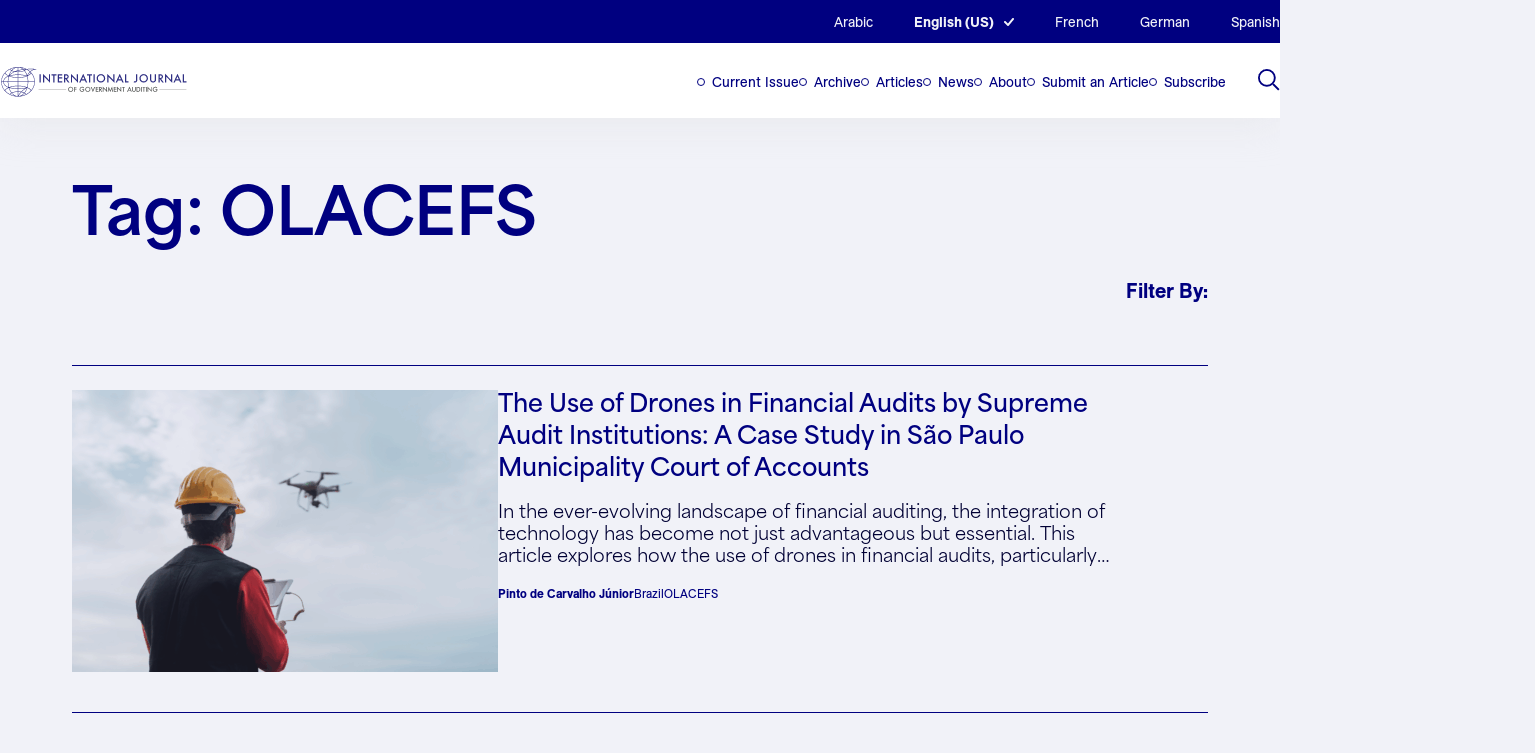

--- FILE ---
content_type: text/html; charset=UTF-8
request_url: https://intosaijournal.org/region/olacefs-de/
body_size: 145047
content:
<!DOCTYPE html>
<html lang="en-US">
<head>

	<!-- Google tag (gtag.js) -->
	<script async src="https://www.googletagmanager.com/gtag/js?id=G-CV3M7YFF70"></script>
	<script>
	window.dataLayer = window.dataLayer || [];
	function gtag(){dataLayer.push(arguments);}
	gtag('js', new Date());

	gtag('config', 'G-CV3M7YFF70');
	</script>

	<meta charset="UTF-8">
<script>
var gform;gform||(document.addEventListener("gform_main_scripts_loaded",function(){gform.scriptsLoaded=!0}),document.addEventListener("gform/theme/scripts_loaded",function(){gform.themeScriptsLoaded=!0}),window.addEventListener("DOMContentLoaded",function(){gform.domLoaded=!0}),gform={domLoaded:!1,scriptsLoaded:!1,themeScriptsLoaded:!1,isFormEditor:()=>"function"==typeof InitializeEditor,callIfLoaded:function(o){return!(!gform.domLoaded||!gform.scriptsLoaded||!gform.themeScriptsLoaded&&!gform.isFormEditor()||(gform.isFormEditor()&&console.warn("The use of gform.initializeOnLoaded() is deprecated in the form editor context and will be removed in Gravity Forms 3.1."),o(),0))},initializeOnLoaded:function(o){gform.callIfLoaded(o)||(document.addEventListener("gform_main_scripts_loaded",()=>{gform.scriptsLoaded=!0,gform.callIfLoaded(o)}),document.addEventListener("gform/theme/scripts_loaded",()=>{gform.themeScriptsLoaded=!0,gform.callIfLoaded(o)}),window.addEventListener("DOMContentLoaded",()=>{gform.domLoaded=!0,gform.callIfLoaded(o)}))},hooks:{action:{},filter:{}},addAction:function(o,r,e,t){gform.addHook("action",o,r,e,t)},addFilter:function(o,r,e,t){gform.addHook("filter",o,r,e,t)},doAction:function(o){gform.doHook("action",o,arguments)},applyFilters:function(o){return gform.doHook("filter",o,arguments)},removeAction:function(o,r){gform.removeHook("action",o,r)},removeFilter:function(o,r,e){gform.removeHook("filter",o,r,e)},addHook:function(o,r,e,t,n){null==gform.hooks[o][r]&&(gform.hooks[o][r]=[]);var d=gform.hooks[o][r];null==n&&(n=r+"_"+d.length),gform.hooks[o][r].push({tag:n,callable:e,priority:t=null==t?10:t})},doHook:function(r,o,e){var t;if(e=Array.prototype.slice.call(e,1),null!=gform.hooks[r][o]&&((o=gform.hooks[r][o]).sort(function(o,r){return o.priority-r.priority}),o.forEach(function(o){"function"!=typeof(t=o.callable)&&(t=window[t]),"action"==r?t.apply(null,e):e[0]=t.apply(null,e)})),"filter"==r)return e[0]},removeHook:function(o,r,t,n){var e;null!=gform.hooks[o][r]&&(e=(e=gform.hooks[o][r]).filter(function(o,r,e){return!!(null!=n&&n!=o.tag||null!=t&&t!=o.priority)}),gform.hooks[o][r]=e)}});
</script>

	<meta name="viewport" content="width=device-width, initial-scale=1" />

	<link rel='shortcut icon' type='image/x-icon' href='https://intosaijournal.org/wp-content/themes/intosai/assets/favicons/favicon.ico' />
		<link rel="apple-touch-icon" sizes="any" href="https://intosaijournal.org/wp-content/themes/intosai/assets/favicons/apple-touch-icon.png">
	<link rel="icon" type="image/png" sizes="32x32" href="https://intosaijournal.org/wp-content/themes/intosai/assets/favicons/favicon-32x32.png">
	<link rel="icon" type="image/png" sizes="16x16" href="https://intosaijournal.org/wp-content/themes/intosai/assets/favicons/favicon-16x16.png">
	<link rel="manifest" href="https://intosaijournal.org/wp-content/themes/intosai/assets/favicons/site.webmanifest">
		<link rel="mask-icon" href="https://intosaijournal.org/wp-content/themes/intosai/assets/favicons/safari-pinned-tab.svg" color="#000080">
	<meta name="msapplication-TileColor" content="#000080">
	<meta name="theme-color" content="#000080">
	<meta name='robots' content='index, follow, max-image-preview:large, max-snippet:-1, max-video-preview:-1' />
	<style>img:is([sizes="auto" i], [sizes^="auto," i]) { contain-intrinsic-size: 3000px 1500px }</style>
	<link rel="alternate" hreflang="ar" href="https://intosaijournal.org/ar/region/olacefs-de-ar/" />
<link rel="alternate" hreflang="en" href="https://intosaijournal.org/region/olacefs-de/" />
<link rel="alternate" hreflang="fr" href="https://intosaijournal.org/fr/region/olacefs-de-fr/" />
<link rel="alternate" hreflang="de" href="https://intosaijournal.org/de/region/olacefs-de-de/" />
<link rel="alternate" hreflang="es" href="https://intosaijournal.org/es/region/olacefs-de-es/" />
<link rel="alternate" hreflang="x-default" href="https://intosaijournal.org/region/olacefs-de/" />

	<!-- This site is optimized with the Yoast SEO plugin v25.6 - https://yoast.com/wordpress/plugins/seo/ -->
	<title>OLACEFS Archives - INTOSAI Journal</title>
	<link rel="canonical" href="https://intosaijournal.org/region/olacefs-de/" />
	<link rel="next" href="https://intosaijournal.org/region/olacefs-de/page/2/" />
	<meta property="og:locale" content="en_US" />
	<meta property="og:type" content="article" />
	<meta property="og:title" content="OLACEFS Archives - INTOSAI Journal" />
	<meta property="og:url" content="https://intosaijournal.org/region/olacefs-de/" />
	<meta property="og:site_name" content="INTOSAI Journal" />
	<meta name="twitter:card" content="summary_large_image" />
	<meta name="twitter:site" content="@intosaijournal" />
	<script type="application/ld+json" class="yoast-schema-graph">{"@context":"https://schema.org","@graph":[{"@type":"CollectionPage","@id":"https://intosaijournal.org/region/olacefs-de/","url":"https://intosaijournal.org/region/olacefs-de/","name":"OLACEFS Archives - INTOSAI Journal","isPartOf":{"@id":"https://intosaijournal.org/fr/#website"},"primaryImageOfPage":{"@id":"https://intosaijournal.org/region/olacefs-de/#primaryimage"},"image":{"@id":"https://intosaijournal.org/region/olacefs-de/#primaryimage"},"thumbnailUrl":"https://intosaijournal.org/wp-content/uploads/2025/09/Q3-2025-Spotlight-Science-and-Tech-The-Use-of-Drones-in-Financial-Audits-by-Supreme-Audit-Institutions.png","breadcrumb":{"@id":"https://intosaijournal.org/region/olacefs-de/#breadcrumb"},"inLanguage":"en-US"},{"@type":"ImageObject","inLanguage":"en-US","@id":"https://intosaijournal.org/region/olacefs-de/#primaryimage","url":"https://intosaijournal.org/wp-content/uploads/2025/09/Q3-2025-Spotlight-Science-and-Tech-The-Use-of-Drones-in-Financial-Audits-by-Supreme-Audit-Institutions.png","contentUrl":"https://intosaijournal.org/wp-content/uploads/2025/09/Q3-2025-Spotlight-Science-and-Tech-The-Use-of-Drones-in-Financial-Audits-by-Supreme-Audit-Institutions.png","width":1326,"height":880,"caption":"Source: Adobe Stock Images, Alessandro Biascioli"},{"@type":"BreadcrumbList","@id":"https://intosaijournal.org/region/olacefs-de/#breadcrumb","itemListElement":[{"@type":"ListItem","position":1,"name":"Home","item":"https://intosaijournal.org/"},{"@type":"ListItem","position":2,"name":"OLACEFS"}]},{"@type":"WebSite","@id":"https://intosaijournal.org/fr/#website","url":"https://intosaijournal.org/fr/","name":"INTOSAI Journal","description":"","publisher":{"@id":"https://intosaijournal.org/fr/#organization"},"potentialAction":[{"@type":"SearchAction","target":{"@type":"EntryPoint","urlTemplate":"https://intosaijournal.org/fr/?s={search_term_string}"},"query-input":{"@type":"PropertyValueSpecification","valueRequired":true,"valueName":"search_term_string"}}],"inLanguage":"en-US"},{"@type":"Organization","@id":"https://intosaijournal.org/fr/#organization","name":"INTOSAI Journal","url":"https://intosaijournal.org/fr/","logo":{"@type":"ImageObject","inLanguage":"en-US","@id":"https://intosaijournal.org/fr/#/schema/logo/image/","url":"https://intosai.nclud.com/wp-content/uploads/2023/04/logo.png","contentUrl":"https://intosai.nclud.com/wp-content/uploads/2023/04/logo.png","width":736,"height":122,"caption":"INTOSAI Journal"},"image":{"@id":"https://intosaijournal.org/fr/#/schema/logo/image/"},"sameAs":["https://x.com/intosaijournal"]}]}</script>
	<!-- / Yoast SEO plugin. -->


<link rel='dns-prefetch' href='//html2canvas.hertzen.com' />
<link rel="alternate" type="application/rss+xml" title="INTOSAI Journal &raquo; OLACEFS Region Feed" href="https://intosaijournal.org/region/olacefs-de/feed/" />
<script>
window._wpemojiSettings = {"baseUrl":"https:\/\/s.w.org\/images\/core\/emoji\/16.0.1\/72x72\/","ext":".png","svgUrl":"https:\/\/s.w.org\/images\/core\/emoji\/16.0.1\/svg\/","svgExt":".svg","source":{"concatemoji":"https:\/\/intosaijournal.org\/wp-includes\/js\/wp-emoji-release.min.js?ver=6.8.2"}};
/*! This file is auto-generated */
!function(s,n){var o,i,e;function c(e){try{var t={supportTests:e,timestamp:(new Date).valueOf()};sessionStorage.setItem(o,JSON.stringify(t))}catch(e){}}function p(e,t,n){e.clearRect(0,0,e.canvas.width,e.canvas.height),e.fillText(t,0,0);var t=new Uint32Array(e.getImageData(0,0,e.canvas.width,e.canvas.height).data),a=(e.clearRect(0,0,e.canvas.width,e.canvas.height),e.fillText(n,0,0),new Uint32Array(e.getImageData(0,0,e.canvas.width,e.canvas.height).data));return t.every(function(e,t){return e===a[t]})}function u(e,t){e.clearRect(0,0,e.canvas.width,e.canvas.height),e.fillText(t,0,0);for(var n=e.getImageData(16,16,1,1),a=0;a<n.data.length;a++)if(0!==n.data[a])return!1;return!0}function f(e,t,n,a){switch(t){case"flag":return n(e,"\ud83c\udff3\ufe0f\u200d\u26a7\ufe0f","\ud83c\udff3\ufe0f\u200b\u26a7\ufe0f")?!1:!n(e,"\ud83c\udde8\ud83c\uddf6","\ud83c\udde8\u200b\ud83c\uddf6")&&!n(e,"\ud83c\udff4\udb40\udc67\udb40\udc62\udb40\udc65\udb40\udc6e\udb40\udc67\udb40\udc7f","\ud83c\udff4\u200b\udb40\udc67\u200b\udb40\udc62\u200b\udb40\udc65\u200b\udb40\udc6e\u200b\udb40\udc67\u200b\udb40\udc7f");case"emoji":return!a(e,"\ud83e\udedf")}return!1}function g(e,t,n,a){var r="undefined"!=typeof WorkerGlobalScope&&self instanceof WorkerGlobalScope?new OffscreenCanvas(300,150):s.createElement("canvas"),o=r.getContext("2d",{willReadFrequently:!0}),i=(o.textBaseline="top",o.font="600 32px Arial",{});return e.forEach(function(e){i[e]=t(o,e,n,a)}),i}function t(e){var t=s.createElement("script");t.src=e,t.defer=!0,s.head.appendChild(t)}"undefined"!=typeof Promise&&(o="wpEmojiSettingsSupports",i=["flag","emoji"],n.supports={everything:!0,everythingExceptFlag:!0},e=new Promise(function(e){s.addEventListener("DOMContentLoaded",e,{once:!0})}),new Promise(function(t){var n=function(){try{var e=JSON.parse(sessionStorage.getItem(o));if("object"==typeof e&&"number"==typeof e.timestamp&&(new Date).valueOf()<e.timestamp+604800&&"object"==typeof e.supportTests)return e.supportTests}catch(e){}return null}();if(!n){if("undefined"!=typeof Worker&&"undefined"!=typeof OffscreenCanvas&&"undefined"!=typeof URL&&URL.createObjectURL&&"undefined"!=typeof Blob)try{var e="postMessage("+g.toString()+"("+[JSON.stringify(i),f.toString(),p.toString(),u.toString()].join(",")+"));",a=new Blob([e],{type:"text/javascript"}),r=new Worker(URL.createObjectURL(a),{name:"wpTestEmojiSupports"});return void(r.onmessage=function(e){c(n=e.data),r.terminate(),t(n)})}catch(e){}c(n=g(i,f,p,u))}t(n)}).then(function(e){for(var t in e)n.supports[t]=e[t],n.supports.everything=n.supports.everything&&n.supports[t],"flag"!==t&&(n.supports.everythingExceptFlag=n.supports.everythingExceptFlag&&n.supports[t]);n.supports.everythingExceptFlag=n.supports.everythingExceptFlag&&!n.supports.flag,n.DOMReady=!1,n.readyCallback=function(){n.DOMReady=!0}}).then(function(){return e}).then(function(){var e;n.supports.everything||(n.readyCallback(),(e=n.source||{}).concatemoji?t(e.concatemoji):e.wpemoji&&e.twemoji&&(t(e.twemoji),t(e.wpemoji)))}))}((window,document),window._wpemojiSettings);
</script>
<style id='wp-emoji-styles-inline-css'>

	img.wp-smiley, img.emoji {
		display: inline !important;
		border: none !important;
		box-shadow: none !important;
		height: 1em !important;
		width: 1em !important;
		margin: 0 0.07em !important;
		vertical-align: -0.1em !important;
		background: none !important;
		padding: 0 !important;
	}
</style>
<link rel='stylesheet' id='wp-block-library-css' href='https://intosaijournal.org/wp-includes/css/dist/block-library/style.min.css?ver=6.8.2' media='all' />
<style id='co-authors-plus-coauthors-style-inline-css'>
.wp-block-co-authors-plus-coauthors.is-layout-flow [class*=wp-block-co-authors-plus]{display:inline}

</style>
<style id='co-authors-plus-avatar-style-inline-css'>
.wp-block-co-authors-plus-avatar :where(img){height:auto;max-width:100%;vertical-align:bottom}.wp-block-co-authors-plus-coauthors.is-layout-flow .wp-block-co-authors-plus-avatar :where(img){vertical-align:middle}.wp-block-co-authors-plus-avatar:is(.alignleft,.alignright){display:table}.wp-block-co-authors-plus-avatar.aligncenter{display:table;margin-inline:auto}

</style>
<style id='co-authors-plus-image-style-inline-css'>
.wp-block-co-authors-plus-image{margin-bottom:0}.wp-block-co-authors-plus-image :where(img){height:auto;max-width:100%;vertical-align:bottom}.wp-block-co-authors-plus-coauthors.is-layout-flow .wp-block-co-authors-plus-image :where(img){vertical-align:middle}.wp-block-co-authors-plus-image:is(.alignfull,.alignwide) :where(img){width:100%}.wp-block-co-authors-plus-image:is(.alignleft,.alignright){display:table}.wp-block-co-authors-plus-image.aligncenter{display:table;margin-inline:auto}

</style>
<style id='safe-svg-svg-icon-style-inline-css'>
.safe-svg-cover{text-align:center}.safe-svg-cover .safe-svg-inside{display:inline-block;max-width:100%}.safe-svg-cover svg{fill:currentColor;height:100%;max-height:100%;max-width:100%;width:100%}

</style>
<link rel='stylesheet' id='wp-components-css' href='https://intosaijournal.org/wp-includes/css/dist/components/style.min.css?ver=6.8.2' media='all' />
<link rel='stylesheet' id='wp-preferences-css' href='https://intosaijournal.org/wp-includes/css/dist/preferences/style.min.css?ver=6.8.2' media='all' />
<link rel='stylesheet' id='wp-block-editor-css' href='https://intosaijournal.org/wp-includes/css/dist/block-editor/style.min.css?ver=6.8.2' media='all' />
<link rel='stylesheet' id='popup-maker-block-library-style-css' href='https://intosaijournal.org/wp-content/plugins/popup-maker/dist/packages/block-library-style.css?ver=dbea705cfafe089d65f1' media='all' />
<link rel='stylesheet' id='intosai-block-accordion-block-css' href='https://intosaijournal.org/wp-content/themes/intosai/assets/dist/css/blocks/accordion-block.css?ver=6.8.2' media='all' />
<link rel='stylesheet' id='intosai-block-board-block-css' href='https://intosaijournal.org/wp-content/themes/intosai/assets/dist/css/blocks/board-block.css?ver=6.8.2' media='all' />
<link rel='stylesheet' id='intosai-block-call-out-grid-css' href='https://intosaijournal.org/wp-content/themes/intosai/assets/dist/css/blocks/call-out-grid.css?ver=6.8.2' media='all' />
<link rel='stylesheet' id='intosai-block-contact-form-css' href='https://intosaijournal.org/wp-content/themes/intosai/assets/dist/css/blocks/contact-form.css?ver=6.8.2' media='all' />
<link rel='stylesheet' id='intosai-block-container-css' href='https://intosaijournal.org/wp-content/themes/intosai/assets/dist/css/blocks/container.css?ver=6.8.2' media='all' />
<link rel='stylesheet' id='intosai-block-explore-tags-css' href='https://intosaijournal.org/wp-content/themes/intosai/assets/dist/css/blocks/explore-tags.css?ver=6.8.2' media='all' />
<link rel='stylesheet' id='intosai-block-featured-stories-css' href='https://intosaijournal.org/wp-content/themes/intosai/assets/dist/css/blocks/featured-stories.css?ver=6.8.2' media='all' />
<link rel='stylesheet' id='intosai-block-icon-block-css' href='https://intosaijournal.org/wp-content/themes/intosai/assets/dist/css/blocks/icon-block.css?ver=6.8.2' media='all' />
<link rel='stylesheet' id='intosai-block-image-n-text-css' href='https://intosaijournal.org/wp-content/themes/intosai/assets/dist/css/blocks/image-n-text.css?ver=6.8.2' media='all' />
<link rel='stylesheet' id='intosai-block-issue-archives-css' href='https://intosaijournal.org/wp-content/themes/intosai/assets/dist/css/blocks/issue-archives.css?ver=6.8.2' media='all' />
<link rel='stylesheet' id='intosai-block-latest-news-issues-css' href='https://intosaijournal.org/wp-content/themes/intosai/assets/dist/css/blocks/latest-news-issues.css?ver=6.8.2' media='all' />
<link rel='stylesheet' id='intosai-block-lists-section-css' href='https://intosaijournal.org/wp-content/themes/intosai/assets/dist/css/blocks/lists-section.css?ver=6.8.2' media='all' />
<link rel='stylesheet' id='intosai-block-page-header-css' href='https://intosaijournal.org/wp-content/themes/intosai/assets/dist/css/blocks/page-header.css?ver=6.8.2' media='all' />
<link rel='stylesheet' id='intosai-block-simple-cta-css' href='https://intosaijournal.org/wp-content/themes/intosai/assets/dist/css/blocks/simple-cta.css?ver=6.8.2' media='all' />
<link rel='stylesheet' id='intosai-block-text-general-css' href='https://intosaijournal.org/wp-content/themes/intosai/assets/dist/css/blocks/text-general.css?ver=6.8.2' media='all' />
<style id='global-styles-inline-css'>
:root{--wp--preset--aspect-ratio--square: 1;--wp--preset--aspect-ratio--4-3: 4/3;--wp--preset--aspect-ratio--3-4: 3/4;--wp--preset--aspect-ratio--3-2: 3/2;--wp--preset--aspect-ratio--2-3: 2/3;--wp--preset--aspect-ratio--16-9: 16/9;--wp--preset--aspect-ratio--9-16: 9/16;--wp--preset--color--black: #000000;--wp--preset--color--cyan-bluish-gray: #abb8c3;--wp--preset--color--white: #ffffff;--wp--preset--color--pale-pink: #f78da7;--wp--preset--color--vivid-red: #cf2e2e;--wp--preset--color--luminous-vivid-orange: #ff6900;--wp--preset--color--luminous-vivid-amber: #fcb900;--wp--preset--color--light-green-cyan: #7bdcb5;--wp--preset--color--vivid-green-cyan: #00d084;--wp--preset--color--pale-cyan-blue: #8ed1fc;--wp--preset--color--vivid-cyan-blue: #0693e3;--wp--preset--color--vivid-purple: #9b51e0;--wp--preset--color--foreground: #000000;--wp--preset--color--background: #ffffff;--wp--preset--color--primary: #1a4548;--wp--preset--color--secondary: #ffe2c7;--wp--preset--color--tertiary: #F6F6F6;--wp--preset--gradient--vivid-cyan-blue-to-vivid-purple: linear-gradient(135deg,rgba(6,147,227,1) 0%,rgb(155,81,224) 100%);--wp--preset--gradient--light-green-cyan-to-vivid-green-cyan: linear-gradient(135deg,rgb(122,220,180) 0%,rgb(0,208,130) 100%);--wp--preset--gradient--luminous-vivid-amber-to-luminous-vivid-orange: linear-gradient(135deg,rgba(252,185,0,1) 0%,rgba(255,105,0,1) 100%);--wp--preset--gradient--luminous-vivid-orange-to-vivid-red: linear-gradient(135deg,rgba(255,105,0,1) 0%,rgb(207,46,46) 100%);--wp--preset--gradient--very-light-gray-to-cyan-bluish-gray: linear-gradient(135deg,rgb(238,238,238) 0%,rgb(169,184,195) 100%);--wp--preset--gradient--cool-to-warm-spectrum: linear-gradient(135deg,rgb(74,234,220) 0%,rgb(151,120,209) 20%,rgb(207,42,186) 40%,rgb(238,44,130) 60%,rgb(251,105,98) 80%,rgb(254,248,76) 100%);--wp--preset--gradient--blush-light-purple: linear-gradient(135deg,rgb(255,206,236) 0%,rgb(152,150,240) 100%);--wp--preset--gradient--blush-bordeaux: linear-gradient(135deg,rgb(254,205,165) 0%,rgb(254,45,45) 50%,rgb(107,0,62) 100%);--wp--preset--gradient--luminous-dusk: linear-gradient(135deg,rgb(255,203,112) 0%,rgb(199,81,192) 50%,rgb(65,88,208) 100%);--wp--preset--gradient--pale-ocean: linear-gradient(135deg,rgb(255,245,203) 0%,rgb(182,227,212) 50%,rgb(51,167,181) 100%);--wp--preset--gradient--electric-grass: linear-gradient(135deg,rgb(202,248,128) 0%,rgb(113,206,126) 100%);--wp--preset--gradient--midnight: linear-gradient(135deg,rgb(2,3,129) 0%,rgb(40,116,252) 100%);--wp--preset--gradient--vertical-secondary-to-tertiary: linear-gradient(to bottom,var(--wp--preset--color--secondary) 0%,var(--wp--preset--color--tertiary) 100%);--wp--preset--gradient--vertical-secondary-to-background: linear-gradient(to bottom,var(--wp--preset--color--secondary) 0%,var(--wp--preset--color--background) 100%);--wp--preset--gradient--vertical-tertiary-to-background: linear-gradient(to bottom,var(--wp--preset--color--tertiary) 0%,var(--wp--preset--color--background) 100%);--wp--preset--gradient--diagonal-primary-to-foreground: linear-gradient(to bottom right,var(--wp--preset--color--primary) 0%,var(--wp--preset--color--foreground) 100%);--wp--preset--gradient--diagonal-secondary-to-background: linear-gradient(to bottom right,var(--wp--preset--color--secondary) 50%,var(--wp--preset--color--background) 50%);--wp--preset--gradient--diagonal-background-to-secondary: linear-gradient(to bottom right,var(--wp--preset--color--background) 50%,var(--wp--preset--color--secondary) 50%);--wp--preset--gradient--diagonal-tertiary-to-background: linear-gradient(to bottom right,var(--wp--preset--color--tertiary) 50%,var(--wp--preset--color--background) 50%);--wp--preset--gradient--diagonal-background-to-tertiary: linear-gradient(to bottom right,var(--wp--preset--color--background) 50%,var(--wp--preset--color--tertiary) 50%);--wp--preset--font-size--small: 1rem;--wp--preset--font-size--medium: 1.125rem;--wp--preset--font-size--large: 1.75rem;--wp--preset--font-size--x-large: clamp(1.75rem, 3vw, 2.25rem);--wp--preset--font-family--system-font: -apple-system,BlinkMacSystemFont,"Segoe UI",Roboto,Oxygen-Sans,Ubuntu,Cantarell,"Helvetica Neue",sans-serif;--wp--preset--font-family--source-serif-pro: "Source Serif Pro", serif;--wp--preset--spacing--20: 0.44rem;--wp--preset--spacing--30: 0.67rem;--wp--preset--spacing--40: 1rem;--wp--preset--spacing--50: 1.5rem;--wp--preset--spacing--60: 2.25rem;--wp--preset--spacing--70: 3.38rem;--wp--preset--spacing--80: 5.06rem;--wp--preset--shadow--natural: 6px 6px 9px rgba(0, 0, 0, 0.2);--wp--preset--shadow--deep: 12px 12px 50px rgba(0, 0, 0, 0.4);--wp--preset--shadow--sharp: 6px 6px 0px rgba(0, 0, 0, 0.2);--wp--preset--shadow--outlined: 6px 6px 0px -3px rgba(255, 255, 255, 1), 6px 6px rgba(0, 0, 0, 1);--wp--preset--shadow--crisp: 6px 6px 0px rgba(0, 0, 0, 1);--wp--custom--spacing--small: max(1.25rem, 5vw);--wp--custom--spacing--medium: clamp(2rem, 8vw, calc(4 * var(--wp--style--block-gap)));--wp--custom--spacing--large: clamp(4rem, 10vw, 8rem);--wp--custom--spacing--outer: var(--wp--custom--spacing--small, 1.25rem);--wp--custom--typography--font-size--huge: clamp(2.25rem, 4vw, 2.75rem);--wp--custom--typography--font-size--gigantic: clamp(2.75rem, 6vw, 3.25rem);--wp--custom--typography--font-size--colossal: clamp(3.25rem, 8vw, 6.25rem);--wp--custom--typography--line-height--tiny: 1.15;--wp--custom--typography--line-height--small: 1.2;--wp--custom--typography--line-height--medium: 1.4;--wp--custom--typography--line-height--normal: 1.6;}:root { --wp--style--global--content-size: 650px;--wp--style--global--wide-size: 1000px; }:where(body) { margin: 0; }.wp-site-blocks > .alignleft { float: left; margin-right: 2em; }.wp-site-blocks > .alignright { float: right; margin-left: 2em; }.wp-site-blocks > .aligncenter { justify-content: center; margin-left: auto; margin-right: auto; }:where(.wp-site-blocks) > * { margin-block-start: 1.5rem; margin-block-end: 0; }:where(.wp-site-blocks) > :first-child { margin-block-start: 0; }:where(.wp-site-blocks) > :last-child { margin-block-end: 0; }:root { --wp--style--block-gap: 1.5rem; }:root :where(.is-layout-flow) > :first-child{margin-block-start: 0;}:root :where(.is-layout-flow) > :last-child{margin-block-end: 0;}:root :where(.is-layout-flow) > *{margin-block-start: 1.5rem;margin-block-end: 0;}:root :where(.is-layout-constrained) > :first-child{margin-block-start: 0;}:root :where(.is-layout-constrained) > :last-child{margin-block-end: 0;}:root :where(.is-layout-constrained) > *{margin-block-start: 1.5rem;margin-block-end: 0;}:root :where(.is-layout-flex){gap: 1.5rem;}:root :where(.is-layout-grid){gap: 1.5rem;}.is-layout-flow > .alignleft{float: left;margin-inline-start: 0;margin-inline-end: 2em;}.is-layout-flow > .alignright{float: right;margin-inline-start: 2em;margin-inline-end: 0;}.is-layout-flow > .aligncenter{margin-left: auto !important;margin-right: auto !important;}.is-layout-constrained > .alignleft{float: left;margin-inline-start: 0;margin-inline-end: 2em;}.is-layout-constrained > .alignright{float: right;margin-inline-start: 2em;margin-inline-end: 0;}.is-layout-constrained > .aligncenter{margin-left: auto !important;margin-right: auto !important;}.is-layout-constrained > :where(:not(.alignleft):not(.alignright):not(.alignfull)){max-width: var(--wp--style--global--content-size);margin-left: auto !important;margin-right: auto !important;}.is-layout-constrained > .alignwide{max-width: var(--wp--style--global--wide-size);}body .is-layout-flex{display: flex;}.is-layout-flex{flex-wrap: wrap;align-items: center;}.is-layout-flex > :is(*, div){margin: 0;}body .is-layout-grid{display: grid;}.is-layout-grid > :is(*, div){margin: 0;}body{background-color: var(--wp--preset--color--background);color: var(--wp--preset--color--foreground);font-family: var(--wp--preset--font-family--system-font);font-size: var(--wp--preset--font-size--medium);line-height: var(--wp--custom--typography--line-height--normal);padding-top: 0px;padding-right: 0px;padding-bottom: 0px;padding-left: 0px;}a:where(:not(.wp-element-button)){color: var(--wp--preset--color--foreground);text-decoration: underline;}h1{font-family: var(--wp--preset--font-family--source-serif-pro);font-size: var(--wp--custom--typography--font-size--colossal);font-weight: 300;line-height: var(--wp--custom--typography--line-height--tiny);}h2{font-family: var(--wp--preset--font-family--source-serif-pro);font-size: var(--wp--custom--typography--font-size--gigantic);font-weight: 300;line-height: var(--wp--custom--typography--line-height--small);}h3{font-family: var(--wp--preset--font-family--source-serif-pro);font-size: var(--wp--custom--typography--font-size--huge);font-weight: 300;line-height: var(--wp--custom--typography--line-height--tiny);}h4{font-family: var(--wp--preset--font-family--source-serif-pro);font-size: var(--wp--preset--font-size--x-large);font-weight: 300;line-height: var(--wp--custom--typography--line-height--tiny);}h5{font-family: var(--wp--preset--font-family--system-font);font-size: var(--wp--preset--font-size--medium);font-weight: 700;line-height: var(--wp--custom--typography--line-height--normal);text-transform: uppercase;}h6{font-family: var(--wp--preset--font-family--system-font);font-size: var(--wp--preset--font-size--medium);font-weight: 400;line-height: var(--wp--custom--typography--line-height--normal);text-transform: uppercase;}:root :where(.wp-element-button, .wp-block-button__link){background-color: #32373c;border-width: 0;color: #fff;font-family: inherit;font-size: inherit;line-height: inherit;padding: calc(0.667em + 2px) calc(1.333em + 2px);text-decoration: none;}.has-black-color{color: var(--wp--preset--color--black) !important;}.has-cyan-bluish-gray-color{color: var(--wp--preset--color--cyan-bluish-gray) !important;}.has-white-color{color: var(--wp--preset--color--white) !important;}.has-pale-pink-color{color: var(--wp--preset--color--pale-pink) !important;}.has-vivid-red-color{color: var(--wp--preset--color--vivid-red) !important;}.has-luminous-vivid-orange-color{color: var(--wp--preset--color--luminous-vivid-orange) !important;}.has-luminous-vivid-amber-color{color: var(--wp--preset--color--luminous-vivid-amber) !important;}.has-light-green-cyan-color{color: var(--wp--preset--color--light-green-cyan) !important;}.has-vivid-green-cyan-color{color: var(--wp--preset--color--vivid-green-cyan) !important;}.has-pale-cyan-blue-color{color: var(--wp--preset--color--pale-cyan-blue) !important;}.has-vivid-cyan-blue-color{color: var(--wp--preset--color--vivid-cyan-blue) !important;}.has-vivid-purple-color{color: var(--wp--preset--color--vivid-purple) !important;}.has-foreground-color{color: var(--wp--preset--color--foreground) !important;}.has-background-color{color: var(--wp--preset--color--background) !important;}.has-primary-color{color: var(--wp--preset--color--primary) !important;}.has-secondary-color{color: var(--wp--preset--color--secondary) !important;}.has-tertiary-color{color: var(--wp--preset--color--tertiary) !important;}.has-black-background-color{background-color: var(--wp--preset--color--black) !important;}.has-cyan-bluish-gray-background-color{background-color: var(--wp--preset--color--cyan-bluish-gray) !important;}.has-white-background-color{background-color: var(--wp--preset--color--white) !important;}.has-pale-pink-background-color{background-color: var(--wp--preset--color--pale-pink) !important;}.has-vivid-red-background-color{background-color: var(--wp--preset--color--vivid-red) !important;}.has-luminous-vivid-orange-background-color{background-color: var(--wp--preset--color--luminous-vivid-orange) !important;}.has-luminous-vivid-amber-background-color{background-color: var(--wp--preset--color--luminous-vivid-amber) !important;}.has-light-green-cyan-background-color{background-color: var(--wp--preset--color--light-green-cyan) !important;}.has-vivid-green-cyan-background-color{background-color: var(--wp--preset--color--vivid-green-cyan) !important;}.has-pale-cyan-blue-background-color{background-color: var(--wp--preset--color--pale-cyan-blue) !important;}.has-vivid-cyan-blue-background-color{background-color: var(--wp--preset--color--vivid-cyan-blue) !important;}.has-vivid-purple-background-color{background-color: var(--wp--preset--color--vivid-purple) !important;}.has-foreground-background-color{background-color: var(--wp--preset--color--foreground) !important;}.has-background-background-color{background-color: var(--wp--preset--color--background) !important;}.has-primary-background-color{background-color: var(--wp--preset--color--primary) !important;}.has-secondary-background-color{background-color: var(--wp--preset--color--secondary) !important;}.has-tertiary-background-color{background-color: var(--wp--preset--color--tertiary) !important;}.has-black-border-color{border-color: var(--wp--preset--color--black) !important;}.has-cyan-bluish-gray-border-color{border-color: var(--wp--preset--color--cyan-bluish-gray) !important;}.has-white-border-color{border-color: var(--wp--preset--color--white) !important;}.has-pale-pink-border-color{border-color: var(--wp--preset--color--pale-pink) !important;}.has-vivid-red-border-color{border-color: var(--wp--preset--color--vivid-red) !important;}.has-luminous-vivid-orange-border-color{border-color: var(--wp--preset--color--luminous-vivid-orange) !important;}.has-luminous-vivid-amber-border-color{border-color: var(--wp--preset--color--luminous-vivid-amber) !important;}.has-light-green-cyan-border-color{border-color: var(--wp--preset--color--light-green-cyan) !important;}.has-vivid-green-cyan-border-color{border-color: var(--wp--preset--color--vivid-green-cyan) !important;}.has-pale-cyan-blue-border-color{border-color: var(--wp--preset--color--pale-cyan-blue) !important;}.has-vivid-cyan-blue-border-color{border-color: var(--wp--preset--color--vivid-cyan-blue) !important;}.has-vivid-purple-border-color{border-color: var(--wp--preset--color--vivid-purple) !important;}.has-foreground-border-color{border-color: var(--wp--preset--color--foreground) !important;}.has-background-border-color{border-color: var(--wp--preset--color--background) !important;}.has-primary-border-color{border-color: var(--wp--preset--color--primary) !important;}.has-secondary-border-color{border-color: var(--wp--preset--color--secondary) !important;}.has-tertiary-border-color{border-color: var(--wp--preset--color--tertiary) !important;}.has-vivid-cyan-blue-to-vivid-purple-gradient-background{background: var(--wp--preset--gradient--vivid-cyan-blue-to-vivid-purple) !important;}.has-light-green-cyan-to-vivid-green-cyan-gradient-background{background: var(--wp--preset--gradient--light-green-cyan-to-vivid-green-cyan) !important;}.has-luminous-vivid-amber-to-luminous-vivid-orange-gradient-background{background: var(--wp--preset--gradient--luminous-vivid-amber-to-luminous-vivid-orange) !important;}.has-luminous-vivid-orange-to-vivid-red-gradient-background{background: var(--wp--preset--gradient--luminous-vivid-orange-to-vivid-red) !important;}.has-very-light-gray-to-cyan-bluish-gray-gradient-background{background: var(--wp--preset--gradient--very-light-gray-to-cyan-bluish-gray) !important;}.has-cool-to-warm-spectrum-gradient-background{background: var(--wp--preset--gradient--cool-to-warm-spectrum) !important;}.has-blush-light-purple-gradient-background{background: var(--wp--preset--gradient--blush-light-purple) !important;}.has-blush-bordeaux-gradient-background{background: var(--wp--preset--gradient--blush-bordeaux) !important;}.has-luminous-dusk-gradient-background{background: var(--wp--preset--gradient--luminous-dusk) !important;}.has-pale-ocean-gradient-background{background: var(--wp--preset--gradient--pale-ocean) !important;}.has-electric-grass-gradient-background{background: var(--wp--preset--gradient--electric-grass) !important;}.has-midnight-gradient-background{background: var(--wp--preset--gradient--midnight) !important;}.has-vertical-secondary-to-tertiary-gradient-background{background: var(--wp--preset--gradient--vertical-secondary-to-tertiary) !important;}.has-vertical-secondary-to-background-gradient-background{background: var(--wp--preset--gradient--vertical-secondary-to-background) !important;}.has-vertical-tertiary-to-background-gradient-background{background: var(--wp--preset--gradient--vertical-tertiary-to-background) !important;}.has-diagonal-primary-to-foreground-gradient-background{background: var(--wp--preset--gradient--diagonal-primary-to-foreground) !important;}.has-diagonal-secondary-to-background-gradient-background{background: var(--wp--preset--gradient--diagonal-secondary-to-background) !important;}.has-diagonal-background-to-secondary-gradient-background{background: var(--wp--preset--gradient--diagonal-background-to-secondary) !important;}.has-diagonal-tertiary-to-background-gradient-background{background: var(--wp--preset--gradient--diagonal-tertiary-to-background) !important;}.has-diagonal-background-to-tertiary-gradient-background{background: var(--wp--preset--gradient--diagonal-background-to-tertiary) !important;}.has-small-font-size{font-size: var(--wp--preset--font-size--small) !important;}.has-medium-font-size{font-size: var(--wp--preset--font-size--medium) !important;}.has-large-font-size{font-size: var(--wp--preset--font-size--large) !important;}.has-x-large-font-size{font-size: var(--wp--preset--font-size--x-large) !important;}.has-system-font-font-family{font-family: var(--wp--preset--font-family--system-font) !important;}.has-source-serif-pro-font-family{font-family: var(--wp--preset--font-family--source-serif-pro) !important;}
:root :where(.wp-block-button .wp-block-button__link){background-color: var(--wp--preset--color--primary);border-radius: 0;color: var(--wp--preset--color--background);font-size: var(--wp--preset--font-size--medium);}
:root :where(.wp-block-pullquote){border-width: 1px 0;font-size: 1.5em;line-height: 1.6;}
:root :where(.wp-block-post-title){font-family: var(--wp--preset--font-family--source-serif-pro);font-size: var(--wp--custom--typography--font-size--gigantic);font-weight: 300;line-height: var(--wp--custom--typography--line-height--tiny);}
:root :where(.wp-block-post-comments){padding-top: var(--wp--custom--spacing--small);}
:root :where(.wp-block-query-title){font-family: var(--wp--preset--font-family--source-serif-pro);font-size: var(--wp--custom--typography--font-size--gigantic);font-weight: 300;line-height: var(--wp--custom--typography--line-height--small);}
:root :where(.wp-block-quote){border-width: 1px;}
:root :where(.wp-block-site-title){font-family: var(--wp--preset--font-family--system-font);font-size: var(--wp--preset--font-size--medium);font-weight: normal;line-height: var(--wp--custom--typography--line-height--normal);}
</style>
<link rel='stylesheet' id='wpml-legacy-horizontal-list-0-css' href='https://intosaijournal.org/wp-content/plugins/sitepress-multilingual-cms/templates/language-switchers/legacy-list-horizontal/style.min.css?ver=1' media='all' />
<link rel='stylesheet' id='bootstrap-styles-css' href='https://intosaijournal.org/wp-content/themes/intosai/assets/libs/bootstrap/bootstrap.min.css?ver=6.8.2' media='all' />
<link rel='preload' as='style' onload="this.rel='stylesheet'" id='preload-nclud-fonts-css' href='https://intosaijournal.org/wp-content/themes/intosai/assets/dist/css/fonts.css?ver=1.0.0' media='all' />
<link rel='stylesheet' id='critical-css' href='https://intosaijournal.org/wp-content/themes/intosai/assets/dist/css/critical.css?ver=1.0.0' media='all' />
<link rel='stylesheet' id='nclud-site-css' href='https://intosaijournal.org/wp-content/themes/intosai/assets/dist/css/app.css?ver=1.0.0' media='all' />
<link rel='stylesheet' id='nclud-journal-entry-css' href='https://intosaijournal.org/wp-content/themes/intosai/assets/dist/css/journal-entry.css?ver=1.0.0' media='all' />
<link rel='stylesheet' id='nclud-issue-css' href='https://intosaijournal.org/wp-content/themes/intosai/assets/dist/css/issue.css?ver=1.0.0' media='all' />
<link rel='stylesheet' id='nice-select-css' href='https://intosaijournal.org/wp-content/themes/intosai/assets/libs/nice-select/nice-select.css?ver=6.8.2' media='all' />
<link rel='stylesheet' id='slb_core-css' href='https://intosaijournal.org/wp-content/plugins/simple-lightbox/client/css/app.css?ver=2.9.4' media='all' />
<script id="wpml-cookie-js-extra">
var wpml_cookies = {"wp-wpml_current_language":{"value":"en","expires":1,"path":"\/"}};
var wpml_cookies = {"wp-wpml_current_language":{"value":"en","expires":1,"path":"\/"}};
</script>
<script src="https://intosaijournal.org/wp-content/plugins/sitepress-multilingual-cms/res/js/cookies/language-cookie.js?ver=476000" id="wpml-cookie-js" defer data-wp-strategy="defer"></script>
<script src="https://html2canvas.hertzen.com/dist/html2canvas.min.js?ver=6.8.2" id="html2-canvas-js"></script>
<script src="https://intosaijournal.org/wp-includes/js/jquery/jquery.min.js?ver=3.7.1" id="jquery-core-js"></script>
<script src="https://intosaijournal.org/wp-includes/js/jquery/jquery-migrate.min.js?ver=3.4.1" id="jquery-migrate-js"></script>
<link rel="https://api.w.org/" href="https://intosaijournal.org/wp-json/" /><link rel="alternate" title="JSON" type="application/json" href="https://intosaijournal.org/wp-json/wp/v2/region/2598" /><link rel="EditURI" type="application/rsd+xml" title="RSD" href="https://intosaijournal.org/xmlrpc.php?rsd" />
<meta name="generator" content="WordPress 6.8.2" />
<meta name="generator" content="WPML ver:4.7.6 stt:5,1,4,3,2;" />
		<style type="text/css">
						ol.footnotes>li {list-style-type:decimal;}
						ol.footnotes { color:#666666; }
ol.footnotes li { font-size:80%; }
		</style>
		<script async src="https://pagead2.googlesyndication.com/pagead/js/adsbygoogle.js?client=ca-pub-3808020484285585" crossorigin="anonymous"></script>		<style>
			.algolia-search-highlight {
				background-color: #fffbcc;
				border-radius: 2px;
				font-style: normal;
			}
		</style>
				<style id="wp-custom-css">
			.pum-content {
	padding: 15px;
}
.pum-content h2{
	padding-bottom: 20px;
}
.pum-content p {
	line-height: 1.5em
}		</style>
		</head>

<body class="archive tax-region term-olacefs-de term-2598 wp-theme-intosai nclud">


    <header>
    <div class="header_wrapper">
        <div class="header_top">
            <div class="container">
                                    
<div class="wpml-ls-statics-shortcode_actions wpml-ls wpml-ls-legacy-list-horizontal">
	<ul><li class="wpml-ls-slot-shortcode_actions wpml-ls-item wpml-ls-item-ar wpml-ls-first-item wpml-ls-item-legacy-list-horizontal">
				<a href="https://intosaijournal.org/ar/region/olacefs-de-ar/" class="wpml-ls-link">
                    <span class="wpml-ls-display">Arabic</span></a>
			</li><li class="wpml-ls-slot-shortcode_actions wpml-ls-item wpml-ls-item-en wpml-ls-current-language wpml-ls-item-legacy-list-horizontal">
				<a href="https://intosaijournal.org/region/olacefs-de/" class="wpml-ls-link">
                    <span class="wpml-ls-native">English (US)</span></a>
			</li><li class="wpml-ls-slot-shortcode_actions wpml-ls-item wpml-ls-item-fr wpml-ls-item-legacy-list-horizontal">
				<a href="https://intosaijournal.org/fr/region/olacefs-de-fr/" class="wpml-ls-link">
                    <span class="wpml-ls-display">French</span></a>
			</li><li class="wpml-ls-slot-shortcode_actions wpml-ls-item wpml-ls-item-de wpml-ls-item-legacy-list-horizontal">
				<a href="https://intosaijournal.org/de/region/olacefs-de-de/" class="wpml-ls-link">
                    <span class="wpml-ls-display">German</span></a>
			</li><li class="wpml-ls-slot-shortcode_actions wpml-ls-item wpml-ls-item-es wpml-ls-last-item wpml-ls-item-legacy-list-horizontal">
				<a href="https://intosaijournal.org/es/region/olacefs-de-es/" class="wpml-ls-link">
                    <span class="wpml-ls-display">Spanish</span></a>
			</li></ul>
</div>
                            </div>
        </div>
        <div class="header_main">
            <div class="container">

                <div class="sandwich-menu">
                    <div class="sandwich">
                        <span></span>
                        <span></span>
                        <span></span>
                    </div>

                </div>

                <div class="header_main-logo">
                                            <a href="https://intosaijournal.org">
                            <img src="https://intosaijournal.org/wp-content/uploads/2025/09/intosai_logo_new_blue.svg" srcset="https://intosaijournal.org/wp-content/uploads/2025/09/intosai_logo_new_blue.svg" alt="INTOSAI Journal">
                        </a>
                                    </div>
                <div class="header_main-menu">
                    <nav class="menu-english-header-container"><ul id="menu-english-header" class="navbar__menu hide_medium"><li id="menu-item-19294" class="menu-item menu-item-type-custom menu-item-object-custom menu-item-19294"><a href="https://intosaijournal.org/issue/q2-2025/">Current Issue</a></li>
<li id="menu-item-19291" class="menu-item menu-item-type-post_type menu-item-object-page menu-item-19291"><a href="https://intosaijournal.org/our-archive/">Archive</a></li>
<li id="menu-item-19295" class="menu-item menu-item-type-custom menu-item-object-custom menu-item-19295"><a href="https://intosaijournal.org/journal-entries/">Articles</a></li>
<li id="menu-item-19289" class="menu-item menu-item-type-post_type menu-item-object-page menu-item-19289"><a href="https://intosaijournal.org/news/">News</a></li>
<li id="menu-item-19290" class="menu-item menu-item-type-post_type menu-item-object-page menu-item-19290"><a href="https://intosaijournal.org/about/">About</a></li>
<li id="menu-item-19287" class="menu-item menu-item-type-post_type menu-item-object-page menu-item-19287"><a href="https://intosaijournal.org/submit-an-article/">Submit an Article</a></li>
<li id="menu-item-19288" class="menu-item menu-item-type-post_type menu-item-object-page menu-item-19288"><a href="https://intosaijournal.org/subscribe/">Subscribe</a></li>
</ul></nav>                    <div class="header_search_trigger">
                        <img src="https://intosaijournal.org/wp-content/themes/intosai/assets/images/search-form-icon.svg">
                    </div>
                </div>

                <div class="search">
                    <div class="search_close">
                        <img src="https://intosaijournal.org/wp-content/themes/intosai/assets/images/close-nav.svg">
                    </div>
                    <form role="search" method="get" class="search-form" action="https://intosaijournal.org/">
				<label>
					<span class="screen-reader-text">Search for:</span>
					<input type="search" class="search-field" placeholder="Search &hellip;" value="" name="s" />
				</label>
				<input type="submit" class="search-submit" value="Search" />
			</form>                </div>

            </div>
        </div>
    </div>
</header>

<header class="sticky">
    <div class="header_wrapper">
        <div class="header_top">
            <div class="container">
                                    
<div class="wpml-ls-statics-shortcode_actions wpml-ls wpml-ls-legacy-list-horizontal">
	<ul><li class="wpml-ls-slot-shortcode_actions wpml-ls-item wpml-ls-item-ar wpml-ls-first-item wpml-ls-item-legacy-list-horizontal">
				<a href="https://intosaijournal.org/ar/region/olacefs-de-ar/" class="wpml-ls-link">
                    <span class="wpml-ls-display">Arabic</span></a>
			</li><li class="wpml-ls-slot-shortcode_actions wpml-ls-item wpml-ls-item-en wpml-ls-current-language wpml-ls-item-legacy-list-horizontal">
				<a href="https://intosaijournal.org/region/olacefs-de/" class="wpml-ls-link">
                    <span class="wpml-ls-native">English (US)</span></a>
			</li><li class="wpml-ls-slot-shortcode_actions wpml-ls-item wpml-ls-item-fr wpml-ls-item-legacy-list-horizontal">
				<a href="https://intosaijournal.org/fr/region/olacefs-de-fr/" class="wpml-ls-link">
                    <span class="wpml-ls-display">French</span></a>
			</li><li class="wpml-ls-slot-shortcode_actions wpml-ls-item wpml-ls-item-de wpml-ls-item-legacy-list-horizontal">
				<a href="https://intosaijournal.org/de/region/olacefs-de-de/" class="wpml-ls-link">
                    <span class="wpml-ls-display">German</span></a>
			</li><li class="wpml-ls-slot-shortcode_actions wpml-ls-item wpml-ls-item-es wpml-ls-last-item wpml-ls-item-legacy-list-horizontal">
				<a href="https://intosaijournal.org/es/region/olacefs-de-es/" class="wpml-ls-link">
                    <span class="wpml-ls-display">Spanish</span></a>
			</li></ul>
</div>
                            </div>
        </div>
        <div class="header_main">
            <div class="container">

                <div class="sandwich-menu">
                    <div class="sandwich">
                        <span></span>
                        <span></span>
                        <span></span>
                    </div>

                </div>

                <div class="header_main-logo">
                                            <a href="https://intosaijournal.org">
                            <img src="https://intosaijournal.org/wp-content/uploads/2025/09/intosai_logo_new_blue.svg" srcset="https://intosaijournal.org/wp-content/uploads/2025/09/intosai_logo_new_blue.svg" alt="INTOSAI Journal" height="25">
                        </a>
                                    </div>
                <div class="header_main-menu">
                    <nav class="menu-english-header-container"><ul id="menu-english-header-1" class="navbar__menu hide_medium"><li class="menu-item menu-item-type-custom menu-item-object-custom menu-item-19294"><a href="https://intosaijournal.org/issue/q2-2025/">Current Issue</a></li>
<li class="menu-item menu-item-type-post_type menu-item-object-page menu-item-19291"><a href="https://intosaijournal.org/our-archive/">Archive</a></li>
<li class="menu-item menu-item-type-custom menu-item-object-custom menu-item-19295"><a href="https://intosaijournal.org/journal-entries/">Articles</a></li>
<li class="menu-item menu-item-type-post_type menu-item-object-page menu-item-19289"><a href="https://intosaijournal.org/news/">News</a></li>
<li class="menu-item menu-item-type-post_type menu-item-object-page menu-item-19290"><a href="https://intosaijournal.org/about/">About</a></li>
<li class="menu-item menu-item-type-post_type menu-item-object-page menu-item-19287"><a href="https://intosaijournal.org/submit-an-article/">Submit an Article</a></li>
<li class="menu-item menu-item-type-post_type menu-item-object-page menu-item-19288"><a href="https://intosaijournal.org/subscribe/">Subscribe</a></li>
</ul></nav>                    <div class="header_search_trigger">
                        <img src="https://intosaijournal.org/wp-content/themes/intosai/assets/images/search-form-icon.svg">
                    </div>
                </div>

                <div class="search">
                    <div class="search_close">
                        <img src="https://intosaijournal.org/wp-content/themes/intosai/assets/images/close-nav.svg">
                    </div>
                    <form role="search" method="get" class="search-form" action="https://intosaijournal.org/">
				<label>
					<span class="screen-reader-text">Search for:</span>
					<input type="search" class="search-field" placeholder="Search &hellip;" value="" name="s" />
				</label>
				<input type="submit" class="search-submit" value="Search" />
			</form>                </div>

            </div>
        </div>
    </div>
</header>

<div class="mobile_menu">
    <div class="primary_menu">
        <div class="menu-english-header-container"><ul id="menu-english-header-2" class="mobile__menu"><li class="menu-item menu-item-type-custom menu-item-object-custom menu-item-19294"><a href="https://intosaijournal.org/issue/q2-2025/">Current Issue</a></li>
<li class="menu-item menu-item-type-post_type menu-item-object-page menu-item-19291"><a href="https://intosaijournal.org/our-archive/">Archive</a></li>
<li class="menu-item menu-item-type-custom menu-item-object-custom menu-item-19295"><a href="https://intosaijournal.org/journal-entries/">Articles</a></li>
<li class="menu-item menu-item-type-post_type menu-item-object-page menu-item-19289"><a href="https://intosaijournal.org/news/">News</a></li>
<li class="menu-item menu-item-type-post_type menu-item-object-page menu-item-19290"><a href="https://intosaijournal.org/about/">About</a></li>
<li class="menu-item menu-item-type-post_type menu-item-object-page menu-item-19287"><a href="https://intosaijournal.org/submit-an-article/">Submit an Article</a></li>
<li class="menu-item menu-item-type-post_type menu-item-object-page menu-item-19288"><a href="https://intosaijournal.org/subscribe/">Subscribe</a></li>
</ul></div>    </div>
    <div class="lang_menu">
                    
<div class="wpml-ls-statics-shortcode_actions wpml-ls wpml-ls-legacy-list-horizontal">
	<ul><li class="wpml-ls-slot-shortcode_actions wpml-ls-item wpml-ls-item-ar wpml-ls-first-item wpml-ls-item-legacy-list-horizontal">
				<a href="https://intosaijournal.org/ar/region/olacefs-de-ar/" class="wpml-ls-link">
                    <span class="wpml-ls-display">Arabic</span></a>
			</li><li class="wpml-ls-slot-shortcode_actions wpml-ls-item wpml-ls-item-en wpml-ls-current-language wpml-ls-item-legacy-list-horizontal">
				<a href="https://intosaijournal.org/region/olacefs-de/" class="wpml-ls-link">
                    <span class="wpml-ls-native">English (US)</span></a>
			</li><li class="wpml-ls-slot-shortcode_actions wpml-ls-item wpml-ls-item-fr wpml-ls-item-legacy-list-horizontal">
				<a href="https://intosaijournal.org/fr/region/olacefs-de-fr/" class="wpml-ls-link">
                    <span class="wpml-ls-display">French</span></a>
			</li><li class="wpml-ls-slot-shortcode_actions wpml-ls-item wpml-ls-item-de wpml-ls-item-legacy-list-horizontal">
				<a href="https://intosaijournal.org/de/region/olacefs-de-de/" class="wpml-ls-link">
                    <span class="wpml-ls-display">German</span></a>
			</li><li class="wpml-ls-slot-shortcode_actions wpml-ls-item wpml-ls-item-es wpml-ls-last-item wpml-ls-item-legacy-list-horizontal">
				<a href="https://intosaijournal.org/es/region/olacefs-de-es/" class="wpml-ls-link">
                    <span class="wpml-ls-display">Spanish</span></a>
			</li></ul>
</div>
            </div>
</div>

<script id='archive-algolia-init-js-before'>
    const postTypeLabel = "News";
    const current_locale =  "en_US";
</script>

<main>
<div class="tax">
    <div class="container-small">
        <div class="tax_header">
            <h1>Tag:  OLACEFS</h1>
        </div>
                    <div class="sorting_content">
                <div class="label">
                Filter By:                </div>
                <div class="facetwp-facet facetwp-facet-general_filter facetwp-type-sort" data-name="general_filter" data-type="sort"></div>            </div>

            <div class="archive_filters__mobile">
                <div class="mobile_button primary_blue_link trigger_sidebar">
                    <span>Sort</span>
                    <img src="https://intosaijournal.org/wp-content/themes/intosai/assets/images/filter-mobile.svg">
                </div>

                <div class="filters_sidebar">
                    <div class="filters_sidebar__top">
                        <img src="https://intosaijournal.org/wp-content/themes/intosai/assets/images/close-nav.svg">
                    </div>

                    <div class="filters_sidebar__filter">
                        <div class="sorting">
                            <div class="label">
                                Sort By:                            </div>
                            <div class="facetwp-facet facetwp-facet-general_filter facetwp-type-sort" data-name="general_filter" data-type="sort"></div>                        </div>
                    </div>
                </div>
            </div>

            <div class="posts_wrapper">
                <!--fwp-loop-->
                    
<div class="posts_list__item post_card__big ">
    <a href="https://intosaijournal.org/journal-entry/the-use-of-drones-in-financial-audits-by-supreme-audit-institutions-a-case-study-in-sao-paulo-municipality-court-of-accounts/">
                <div class="image post_image print:hidden">
                                                <img width="426" height="282" src="https://intosaijournal.org/wp-content/uploads/2025/09/Q3-2025-Spotlight-Science-and-Tech-The-Use-of-Drones-in-Financial-Audits-by-Supreme-Audit-Institutions-426x282.png" class="attachment-tags_page_smaller size-tags_page_smaller wp-post-image" alt="" decoding="async" fetchpriority="high" srcset="https://intosaijournal.org/wp-content/uploads/2025/09/Q3-2025-Spotlight-Science-and-Tech-The-Use-of-Drones-in-Financial-Audits-by-Supreme-Audit-Institutions-426x282.png 426w, https://intosaijournal.org/wp-content/uploads/2025/09/Q3-2025-Spotlight-Science-and-Tech-The-Use-of-Drones-in-Financial-Audits-by-Supreme-Audit-Institutions-300x199.png 300w, https://intosaijournal.org/wp-content/uploads/2025/09/Q3-2025-Spotlight-Science-and-Tech-The-Use-of-Drones-in-Financial-Audits-by-Supreme-Audit-Institutions-1024x680.png 1024w, https://intosaijournal.org/wp-content/uploads/2025/09/Q3-2025-Spotlight-Science-and-Tech-The-Use-of-Drones-in-Financial-Audits-by-Supreme-Audit-Institutions-768x510.png 768w, https://intosaijournal.org/wp-content/uploads/2025/09/Q3-2025-Spotlight-Science-and-Tech-The-Use-of-Drones-in-Financial-Audits-by-Supreme-Audit-Institutions-1320x876.png 1320w, https://intosaijournal.org/wp-content/uploads/2025/09/Q3-2025-Spotlight-Science-and-Tech-The-Use-of-Drones-in-Financial-Audits-by-Supreme-Audit-Institutions-193x128.png 193w, https://intosaijournal.org/wp-content/uploads/2025/09/Q3-2025-Spotlight-Science-and-Tech-The-Use-of-Drones-in-Financial-Audits-by-Supreme-Audit-Institutions-310x206.png 310w, https://intosaijournal.org/wp-content/uploads/2025/09/Q3-2025-Spotlight-Science-and-Tech-The-Use-of-Drones-in-Financial-Audits-by-Supreme-Audit-Institutions-467x310.png 467w, https://intosaijournal.org/wp-content/uploads/2025/09/Q3-2025-Spotlight-Science-and-Tech-The-Use-of-Drones-in-Financial-Audits-by-Supreme-Audit-Institutions.png 1326w" sizes="(max-width: 426px) 100vw, 426px" />                                    </div>
        <div class="content">

            
            <div class="title">
                The Use of Drones in Financial Audits by Supreme Audit Institutions: A Case Study in São Paulo Municipality Court of Accounts            </div>

                            <div class="description">
                    <p>In the ever-evolving landscape of financial auditing, the integration of technology has become not just advantageous but essential. This article explores how the use of drones in financial audits, particularly by the São Paulo Municipality Court of Accounts (TCMSP), can enhance accountability and improve the integrity of public resources. The focus will be on the assertion of integrity as cited in International Standards on Auditing (ISA) 315 (Identifying and Assessing the Risks of Material Misstatement), specifically regarding the accounting cycle of real estate assets. The case study illustrates a pragmatic approach to auditing that not only adheres to established norms but also introduces innovative methodologies to address significant issues in public financial management.</p>
                </div>
                <div class="meta_data">
                    <div class="author">
                                                                                    Pinto de Carvalho Júnior                                                                                                                                        </div>
                                            <div class="country">
                            Brazil                        </div>
                                                                <div class="region">
                            OLACEFS                        </div>
                                    </div>
                    </div>
    </a>
</div>                                    
<div class="posts_list__item post_card__big ">
    <a href="https://intosaijournal.org/journal-entry/canadian-audit-and-accountability-foundation-works-with-sai-ecuador-to-build-capacity-in-performance-audit/">
                <div class="image post_image print:hidden">
                                                <img width="426" height="282" src="https://intosaijournal.org/wp-content/uploads/2025/09/Q3-2025_-Canadian-Audit-and-Accountability-Foundation-Works-with-SAI-Ecuador-to-Build-Capacity-in-Performance-Audit-426x282.png" class="attachment-tags_page_smaller size-tags_page_smaller wp-post-image" alt="" decoding="async" srcset="https://intosaijournal.org/wp-content/uploads/2025/09/Q3-2025_-Canadian-Audit-and-Accountability-Foundation-Works-with-SAI-Ecuador-to-Build-Capacity-in-Performance-Audit-426x282.png 426w, https://intosaijournal.org/wp-content/uploads/2025/09/Q3-2025_-Canadian-Audit-and-Accountability-Foundation-Works-with-SAI-Ecuador-to-Build-Capacity-in-Performance-Audit-300x199.png 300w, https://intosaijournal.org/wp-content/uploads/2025/09/Q3-2025_-Canadian-Audit-and-Accountability-Foundation-Works-with-SAI-Ecuador-to-Build-Capacity-in-Performance-Audit-1024x680.png 1024w, https://intosaijournal.org/wp-content/uploads/2025/09/Q3-2025_-Canadian-Audit-and-Accountability-Foundation-Works-with-SAI-Ecuador-to-Build-Capacity-in-Performance-Audit-768x510.png 768w, https://intosaijournal.org/wp-content/uploads/2025/09/Q3-2025_-Canadian-Audit-and-Accountability-Foundation-Works-with-SAI-Ecuador-to-Build-Capacity-in-Performance-Audit-1320x876.png 1320w, https://intosaijournal.org/wp-content/uploads/2025/09/Q3-2025_-Canadian-Audit-and-Accountability-Foundation-Works-with-SAI-Ecuador-to-Build-Capacity-in-Performance-Audit-193x128.png 193w, https://intosaijournal.org/wp-content/uploads/2025/09/Q3-2025_-Canadian-Audit-and-Accountability-Foundation-Works-with-SAI-Ecuador-to-Build-Capacity-in-Performance-Audit-310x206.png 310w, https://intosaijournal.org/wp-content/uploads/2025/09/Q3-2025_-Canadian-Audit-and-Accountability-Foundation-Works-with-SAI-Ecuador-to-Build-Capacity-in-Performance-Audit-467x310.png 467w, https://intosaijournal.org/wp-content/uploads/2025/09/Q3-2025_-Canadian-Audit-and-Accountability-Foundation-Works-with-SAI-Ecuador-to-Build-Capacity-in-Performance-Audit.png 1326w" sizes="(max-width: 426px) 100vw, 426px" />                                    </div>
        <div class="content">

            
            <div class="title">
                Canadian Audit and Accountability Foundation Works with SAI Ecuador to Build Capacity in Performance Audit            </div>

                            <div class="description">
                    <p>The Canadian Audit and Accountability Foundation (CAAF) is proud to be collaborating with the Ecuador Office of the Controller General (“SAI Ecuador”) to strengthen their capacity to conduct performance audits. The goal is to bring performance audit practices in alignment with the International Standards of Supreme Audit Institutions (ISSAIs), in order to improve transparency, efficiency, and accountability in the administration of resources and public policies in Ecuador. The project is being delivered through the Technical Assistance Partnership – Expert Deployment Mechanism (TAP-EDM) with funding from Global Affairs Canada, in partnership with Alinea International. The CAAF team is fluent in Spanish and highly experienced in capacity building in Latin American Supreme Audit Institutions.</p>
                </div>
                <div class="meta_data">
                    <div class="author">
                                                                                    Clark                                                                                                                                        </div>
                                            <div class="country">
                            Canada                        </div>
                                                                <div class="region">
                            OLACEFS                        </div>
                                    </div>
                    </div>
    </a>
</div>                                    
<div class="posts_list__item post_card__big ">
    <a href="https://intosaijournal.org/journal-entry/evaluating-the-sufficiency-and-appropriateness-of-evidence-in-financial-audits-a-case-study-on-the-cash-and-cash-equivalents-accounting-cycle/">
                <div class="image post_image print:hidden">
                                                <img width="426" height="282" src="https://intosaijournal.org/wp-content/uploads/2025/09/Q3_2025_Evaluating-the-Sufficiency-and-Appropriateness-of-Evidence-in-Financial-Audits-A-Case-Study-on-the-Cash-and-Cash-Equivalents-Accounting-Cycle-1-426x282.png" class="attachment-tags_page_smaller size-tags_page_smaller wp-post-image" alt="" decoding="async" srcset="https://intosaijournal.org/wp-content/uploads/2025/09/Q3_2025_Evaluating-the-Sufficiency-and-Appropriateness-of-Evidence-in-Financial-Audits-A-Case-Study-on-the-Cash-and-Cash-Equivalents-Accounting-Cycle-1-426x282.png 426w, https://intosaijournal.org/wp-content/uploads/2025/09/Q3_2025_Evaluating-the-Sufficiency-and-Appropriateness-of-Evidence-in-Financial-Audits-A-Case-Study-on-the-Cash-and-Cash-Equivalents-Accounting-Cycle-1-300x199.png 300w, https://intosaijournal.org/wp-content/uploads/2025/09/Q3_2025_Evaluating-the-Sufficiency-and-Appropriateness-of-Evidence-in-Financial-Audits-A-Case-Study-on-the-Cash-and-Cash-Equivalents-Accounting-Cycle-1-1024x680.png 1024w, https://intosaijournal.org/wp-content/uploads/2025/09/Q3_2025_Evaluating-the-Sufficiency-and-Appropriateness-of-Evidence-in-Financial-Audits-A-Case-Study-on-the-Cash-and-Cash-Equivalents-Accounting-Cycle-1-768x510.png 768w, https://intosaijournal.org/wp-content/uploads/2025/09/Q3_2025_Evaluating-the-Sufficiency-and-Appropriateness-of-Evidence-in-Financial-Audits-A-Case-Study-on-the-Cash-and-Cash-Equivalents-Accounting-Cycle-1-1320x876.png 1320w, https://intosaijournal.org/wp-content/uploads/2025/09/Q3_2025_Evaluating-the-Sufficiency-and-Appropriateness-of-Evidence-in-Financial-Audits-A-Case-Study-on-the-Cash-and-Cash-Equivalents-Accounting-Cycle-1-193x128.png 193w, https://intosaijournal.org/wp-content/uploads/2025/09/Q3_2025_Evaluating-the-Sufficiency-and-Appropriateness-of-Evidence-in-Financial-Audits-A-Case-Study-on-the-Cash-and-Cash-Equivalents-Accounting-Cycle-1-310x206.png 310w, https://intosaijournal.org/wp-content/uploads/2025/09/Q3_2025_Evaluating-the-Sufficiency-and-Appropriateness-of-Evidence-in-Financial-Audits-A-Case-Study-on-the-Cash-and-Cash-Equivalents-Accounting-Cycle-1-467x310.png 467w, https://intosaijournal.org/wp-content/uploads/2025/09/Q3_2025_Evaluating-the-Sufficiency-and-Appropriateness-of-Evidence-in-Financial-Audits-A-Case-Study-on-the-Cash-and-Cash-Equivalents-Accounting-Cycle-1.png 1326w" sizes="(max-width: 426px) 100vw, 426px" />                                    </div>
        <div class="content">

            
            <div class="title">
                Evaluating the Sufficiency and Appropriateness of Evidence in Financial Audits: A Case Study on the Cash and Cash Equivalents Accounting Cycle            </div>

                            <div class="description">
                    <p>Undoubtedly, evidence is the cornerstone that auditors rely on to substantiate their findings during financial audits. A critical question for auditors is whether the quantity and quality of the evidence gathered during testing unequivocally support their conclusions. </p>
                </div>
                <div class="meta_data">
                    <div class="author">
                                                                                    Pinto de Carvalho Júnior                                                                                                                                        </div>
                                            <div class="country">
                            Brazil                        </div>
                                                                <div class="region">
                            OLACEFS                        </div>
                                    </div>
                    </div>
    </a>
</div>                                    
<div class="posts_list__item post_card__big article_template">
    <a href="https://intosaijournal.org/letter-from-the-chair-of-intosai-promoting-gender-equality-the-transformative-role-of-supreme-audit-institutions/">
                                    <div class="type mobile_position">
                    Inside INTOSAI                </div>
                            <div class="image post_image print:hidden">
                                                <img width="426" height="365" src="https://intosaijournal.org/wp-content/uploads/2025/02/New-Letter-from-Chair-of-INTOSAI-News-Featured-Image-426x365.png" class="attachment-tags_page_bigger size-tags_page_bigger wp-post-image" alt="" decoding="async" loading="lazy" />                                    </div>
        <div class="content">

                                                <div class="type">
                        Inside INTOSAI                    </div>
                            
            <div class="title">
                Letter from the Chair of INTOSAI: Promoting Gender Equality: The Transformative Role of Supreme Audit Institutions            </div>

                            <div class="data">
                    September 5, 2025                </div>
                    </div>
    </a>
</div>                                    
<div class="posts_list__item post_card__big ">
    <a href="https://intosaijournal.org/journal-entry/strengthening-public-sector-cybersecurity-audits-leveraging-nist-standards-for-supreme-audit-institutions/">
                <div class="image post_image print:hidden">
                                                <img width="426" height="282" src="https://intosaijournal.org/wp-content/uploads/2025/06/Strengthening-Public-Sector-Cybersecurity-Audits-Leveraging-NIST-Standards-for-Supreme-Audit-Institutions-Cover-426x282.png" class="attachment-tags_page_smaller size-tags_page_smaller wp-post-image" alt="" decoding="async" loading="lazy" srcset="https://intosaijournal.org/wp-content/uploads/2025/06/Strengthening-Public-Sector-Cybersecurity-Audits-Leveraging-NIST-Standards-for-Supreme-Audit-Institutions-Cover-426x282.png 426w, https://intosaijournal.org/wp-content/uploads/2025/06/Strengthening-Public-Sector-Cybersecurity-Audits-Leveraging-NIST-Standards-for-Supreme-Audit-Institutions-Cover-300x199.png 300w, https://intosaijournal.org/wp-content/uploads/2025/06/Strengthening-Public-Sector-Cybersecurity-Audits-Leveraging-NIST-Standards-for-Supreme-Audit-Institutions-Cover-1024x680.png 1024w, https://intosaijournal.org/wp-content/uploads/2025/06/Strengthening-Public-Sector-Cybersecurity-Audits-Leveraging-NIST-Standards-for-Supreme-Audit-Institutions-Cover-768x510.png 768w, https://intosaijournal.org/wp-content/uploads/2025/06/Strengthening-Public-Sector-Cybersecurity-Audits-Leveraging-NIST-Standards-for-Supreme-Audit-Institutions-Cover-1320x876.png 1320w, https://intosaijournal.org/wp-content/uploads/2025/06/Strengthening-Public-Sector-Cybersecurity-Audits-Leveraging-NIST-Standards-for-Supreme-Audit-Institutions-Cover-193x128.png 193w, https://intosaijournal.org/wp-content/uploads/2025/06/Strengthening-Public-Sector-Cybersecurity-Audits-Leveraging-NIST-Standards-for-Supreme-Audit-Institutions-Cover-310x206.png 310w, https://intosaijournal.org/wp-content/uploads/2025/06/Strengthening-Public-Sector-Cybersecurity-Audits-Leveraging-NIST-Standards-for-Supreme-Audit-Institutions-Cover-467x310.png 467w, https://intosaijournal.org/wp-content/uploads/2025/06/Strengthening-Public-Sector-Cybersecurity-Audits-Leveraging-NIST-Standards-for-Supreme-Audit-Institutions-Cover.png 1326w" sizes="auto, (max-width: 426px) 100vw, 426px" />                                    </div>
        <div class="content">

            
            <div class="title">
                Strengthening Public Sector Cybersecurity Audits: Leveraging NIST Standards for Supreme Audit Institutions            </div>

                            <div class="description">
                    <p>The Supreme Audit Institutions (SAIs) play an essential role in assessing the effectiveness of government policies. In an era marked by rapid technological shifts, policies governing cybersecurity and data protection are under immense pressure to meet high standards of resilience and compliance. This article aims to broaden our understanding by examining new insights that can complement the existing guidelines provided by the International Organization of Supreme Audit Institutions (INTOSAI), mainly described in the:</p>
                </div>
                <div class="meta_data">
                    <div class="author">
                                                                                    de Oliveira Teodoro                                                                                                                                        </div>
                                            <div class="country">
                            Brazil                        </div>
                                                                <div class="region">
                            OLACEFS                        </div>
                                    </div>
                    </div>
    </a>
</div>                                    
<div class="posts_list__item post_card__big ">
    <a href="https://intosaijournal.org/journal-entry/foresight-and-supreme-audit-institutions-navigating-global-trends/">
                <div class="image post_image print:hidden">
                                                <img width="426" height="282" src="https://intosaijournal.org/wp-content/uploads/2025/06/Foresight-and-Supreme-Audit-Institutions-Navigating-Global-Trends-Cover-426x282.png" class="attachment-tags_page_smaller size-tags_page_smaller wp-post-image" alt="" decoding="async" loading="lazy" srcset="https://intosaijournal.org/wp-content/uploads/2025/06/Foresight-and-Supreme-Audit-Institutions-Navigating-Global-Trends-Cover-426x282.png 426w, https://intosaijournal.org/wp-content/uploads/2025/06/Foresight-and-Supreme-Audit-Institutions-Navigating-Global-Trends-Cover-300x199.png 300w, https://intosaijournal.org/wp-content/uploads/2025/06/Foresight-and-Supreme-Audit-Institutions-Navigating-Global-Trends-Cover-1024x680.png 1024w, https://intosaijournal.org/wp-content/uploads/2025/06/Foresight-and-Supreme-Audit-Institutions-Navigating-Global-Trends-Cover-768x510.png 768w, https://intosaijournal.org/wp-content/uploads/2025/06/Foresight-and-Supreme-Audit-Institutions-Navigating-Global-Trends-Cover-1320x876.png 1320w, https://intosaijournal.org/wp-content/uploads/2025/06/Foresight-and-Supreme-Audit-Institutions-Navigating-Global-Trends-Cover-193x128.png 193w, https://intosaijournal.org/wp-content/uploads/2025/06/Foresight-and-Supreme-Audit-Institutions-Navigating-Global-Trends-Cover-310x206.png 310w, https://intosaijournal.org/wp-content/uploads/2025/06/Foresight-and-Supreme-Audit-Institutions-Navigating-Global-Trends-Cover-467x310.png 467w, https://intosaijournal.org/wp-content/uploads/2025/06/Foresight-and-Supreme-Audit-Institutions-Navigating-Global-Trends-Cover.png 1326w" sizes="auto, (max-width: 426px) 100vw, 426px" />                                    </div>
        <div class="content">

            
            <div class="title">
                Foresight and Supreme Audit Institutions: Navigating Global Trends            </div>

                            <div class="description">
                    <p>According to the United Nations Development Programme (UNDP) Global Centre for Public Service Excellence, foresight explores possible and probable futures, generating insights that enable transformative actions in the present, which are compatible with the unfolding future. </p>
                </div>
                <div class="meta_data">
                    <div class="author">
                                                                                    Santos Danni                                ,                                                                                            Grzesiak                                ,                                                                                            Sampaio Freitas                                ,                                                                                            Cristina Dumitrescu                                ,                                                                                            Holezek                                ,                                                                                            Kennedy-O'Brien                                ,                                                                                            Chatterjee                                ,                                                                                            Zygierewicz                                ,                                                                                            Mohamed Ahmed Rizk                                                                                                                                        </div>
                                            <div class="country">
                            Austria                        </div>
                                                                <div class="region">
                            ARABOSAI                        </div>
                                    </div>
                    </div>
    </a>
</div>                                    
<div class="posts_list__item post_card__big ">
    <a href="https://intosaijournal.org/journal-entry/innovation-in-improvements-to-concurrent-control-reports-for-government-auditing-of-large-public-infrastructure-projects/">
                <div class="image post_image print:hidden">
                                                <img width="426" height="282" src="https://intosaijournal.org/wp-content/uploads/2025/06/Innovation-in-Improvements-to-Concurrent-Control-Reports-for-Government-Auditing-of-Large-Public-Infrastructure-Projects-Cover-426x282.png" class="attachment-tags_page_smaller size-tags_page_smaller wp-post-image" alt="" decoding="async" loading="lazy" srcset="https://intosaijournal.org/wp-content/uploads/2025/06/Innovation-in-Improvements-to-Concurrent-Control-Reports-for-Government-Auditing-of-Large-Public-Infrastructure-Projects-Cover-426x282.png 426w, https://intosaijournal.org/wp-content/uploads/2025/06/Innovation-in-Improvements-to-Concurrent-Control-Reports-for-Government-Auditing-of-Large-Public-Infrastructure-Projects-Cover-300x199.png 300w, https://intosaijournal.org/wp-content/uploads/2025/06/Innovation-in-Improvements-to-Concurrent-Control-Reports-for-Government-Auditing-of-Large-Public-Infrastructure-Projects-Cover-1024x680.png 1024w, https://intosaijournal.org/wp-content/uploads/2025/06/Innovation-in-Improvements-to-Concurrent-Control-Reports-for-Government-Auditing-of-Large-Public-Infrastructure-Projects-Cover-768x510.png 768w, https://intosaijournal.org/wp-content/uploads/2025/06/Innovation-in-Improvements-to-Concurrent-Control-Reports-for-Government-Auditing-of-Large-Public-Infrastructure-Projects-Cover-1320x876.png 1320w, https://intosaijournal.org/wp-content/uploads/2025/06/Innovation-in-Improvements-to-Concurrent-Control-Reports-for-Government-Auditing-of-Large-Public-Infrastructure-Projects-Cover-193x128.png 193w, https://intosaijournal.org/wp-content/uploads/2025/06/Innovation-in-Improvements-to-Concurrent-Control-Reports-for-Government-Auditing-of-Large-Public-Infrastructure-Projects-Cover-310x206.png 310w, https://intosaijournal.org/wp-content/uploads/2025/06/Innovation-in-Improvements-to-Concurrent-Control-Reports-for-Government-Auditing-of-Large-Public-Infrastructure-Projects-Cover-467x310.png 467w, https://intosaijournal.org/wp-content/uploads/2025/06/Innovation-in-Improvements-to-Concurrent-Control-Reports-for-Government-Auditing-of-Large-Public-Infrastructure-Projects-Cover.png 1326w" sizes="auto, (max-width: 426px) 100vw, 426px" />                                    </div>
        <div class="content">

            
            <div class="title">
                Innovation in Improvements to Concurrent Control Reports for Government Auditing of Large Public Infrastructure Projects            </div>

                            <div class="description">
                    <p>Some Supreme Audit Institutions (SAIs) have been implementing the Concurrent Control, a process created by the SAI of Peru, as it is a valuable tool for control of large projects. However, it is appropriate to raise innovative proposals aimed at improving the process of concurrent control in order to improve adverse situations identified by government auditors. Based on the lessons learned to date, it is important to improve the levels of effectiveness and efficiency in their interventions, with the goal of replicating their effect on the control by other SAIs that have decided to implement similar controls.</p>
                </div>
                <div class="meta_data">
                    <div class="author">
                                                                                    Canario Zelada                                                                                                                                        </div>
                                            <div class="country">
                            Peru                        </div>
                                                                <div class="region">
                            OLACEFS                        </div>
                                    </div>
                    </div>
    </a>
</div>                                    
<div class="posts_list__item post_card__big article_template">
    <a href="https://intosaijournal.org/gao-fellowship-alumni-network-hosts-special-event-featuring-u-s-comptroller-general/">
                                    <div class="type mobile_position">
                    News in Brief                </div>
                            <div class="image post_image print:hidden">
                                                <img width="426" height="365" src="https://intosaijournal.org/wp-content/uploads/2025/05/IAFP-Article-5.13.25-426x365.png" class="attachment-tags_page_bigger size-tags_page_bigger wp-post-image" alt="" decoding="async" loading="lazy" />                                    </div>
        <div class="content">

                                                <div class="type">
                        News in Brief                    </div>
                            
            <div class="title">
                GAO Fellowship Alumni Network Hosts Special Event Featuring U.S. Comptroller General            </div>

                            <div class="data">
                    May 13, 2025                </div>
                    </div>
    </a>
</div>                                    
<div class="posts_list__item post_card__big article_template">
    <a href="https://intosaijournal.org/planning-workshop-brings-together-portuguese-speaking-sais-to-advance-gender-based-violence-audit/">
                                    <div class="type mobile_position">
                    Inside INTOSAI                </div>
                            <div class="image post_image print:hidden">
                                                <img width="426" height="365" src="https://intosaijournal.org/wp-content/uploads/2025/04/Coordinated-Audit-GBV-PALOP-TL-News-426x365.png" class="attachment-tags_page_bigger size-tags_page_bigger wp-post-image" alt="" decoding="async" loading="lazy" />                                    </div>
        <div class="content">

                                                <div class="type">
                        Inside INTOSAI                    </div>
                            
            <div class="title">
                Planning Workshop Brings Together Portuguese-speaking SAIs to Advance Gender-Based Violence Audit            </div>

                            <div class="data">
                    April 21, 2025                </div>
                    </div>
    </a>
</div>                                    
<div class="posts_list__item post_card__big ">
    <a href="https://intosaijournal.org/journal-entry/audit-and-blockchain-technology/">
                <div class="image post_image print:hidden">
                                                <img width="426" height="282" src="https://intosaijournal.org/wp-content/uploads/2025/04/Cover-Brazil-Spotlight-Science-and-Tech-Q1-2025-1-1-426x282.png" class="attachment-tags_page_smaller size-tags_page_smaller wp-post-image" alt="" decoding="async" loading="lazy" srcset="https://intosaijournal.org/wp-content/uploads/2025/04/Cover-Brazil-Spotlight-Science-and-Tech-Q1-2025-1-1-426x282.png 426w, https://intosaijournal.org/wp-content/uploads/2025/04/Cover-Brazil-Spotlight-Science-and-Tech-Q1-2025-1-1-300x199.png 300w, https://intosaijournal.org/wp-content/uploads/2025/04/Cover-Brazil-Spotlight-Science-and-Tech-Q1-2025-1-1-1024x680.png 1024w, https://intosaijournal.org/wp-content/uploads/2025/04/Cover-Brazil-Spotlight-Science-and-Tech-Q1-2025-1-1-768x510.png 768w, https://intosaijournal.org/wp-content/uploads/2025/04/Cover-Brazil-Spotlight-Science-and-Tech-Q1-2025-1-1-1320x876.png 1320w, https://intosaijournal.org/wp-content/uploads/2025/04/Cover-Brazil-Spotlight-Science-and-Tech-Q1-2025-1-1-193x128.png 193w, https://intosaijournal.org/wp-content/uploads/2025/04/Cover-Brazil-Spotlight-Science-and-Tech-Q1-2025-1-1-310x206.png 310w, https://intosaijournal.org/wp-content/uploads/2025/04/Cover-Brazil-Spotlight-Science-and-Tech-Q1-2025-1-1-467x310.png 467w, https://intosaijournal.org/wp-content/uploads/2025/04/Cover-Brazil-Spotlight-Science-and-Tech-Q1-2025-1-1.png 1326w" sizes="auto, (max-width: 426px) 100vw, 426px" />                                    </div>
        <div class="content">

            
            <div class="title">
                Audit and blockchain technology              </div>

                            <div class="description">
                    <p>Blockchain technology originated in 2008 when an author codenamed Satoshi Nakamoto published the paper titled &#8220;Bitcoin: A Peer-To-Peer Electronic Cash System.&#8221; The publication presented an innovative combination of computing-related concepts &#8211; peer-to-peer (P2P) networks, cryptography, digital signature, hash functions, and a new consensus algorithm for distributed networks.</p>
                </div>
                <div class="meta_data">
                    <div class="author">
                                                                                    Oliveira Farias                                ,                                                                                            Teixeira Coutinho                                ,                                                                                            Louise de Barros Monteiro                                ,                                                                                            Cesar Jocundo Loureiro                                                                                                                                        </div>
                                            <div class="country">
                            Brazil                        </div>
                                                                <div class="region">
                            OLACEFS                        </div>
                                    </div>
                    </div>
    </a>
</div>                                    
<div class="posts_list__item post_card__big article_template">
    <a href="https://intosaijournal.org/challenges-and-strategies-for-strengthening-the-credibility-of-supreme-audit-institutions/">
                                    <div class="type mobile_position">
                    Inside INTOSAI                </div>
                            <div class="image post_image print:hidden">
                                                <img width="426" height="365" src="https://intosaijournal.org/wp-content/uploads/2025/02/New-Letter-from-Chair-of-INTOSAI-News-Featured-Image-426x365.png" class="attachment-tags_page_bigger size-tags_page_bigger wp-post-image" alt="" decoding="async" loading="lazy" />                                    </div>
        <div class="content">

                                                <div class="type">
                        Inside INTOSAI                    </div>
                            
            <div class="title">
                Challenges and Strategies for Strengthening the Credibility of Supreme Audit Institutions            </div>

                            <div class="data">
                    April 10, 2025                </div>
                    </div>
    </a>
</div>                                    
<div class="posts_list__item post_card__big article_template">
    <a href="https://intosaijournal.org/letter-from-the-chair-of-intosai-the-key-role-of-citizen-participation-and-strong-supreme-audit-institutions-in-building-a-sustainable-future/">
                                    <div class="type mobile_position">
                    Inside INTOSAI                </div>
                            <div class="image post_image print:hidden">
                                                <img width="426" height="365" src="https://intosaijournal.org/wp-content/uploads/2025/02/New-Letter-from-Chair-of-INTOSAI-News-Featured-Image-426x365.png" class="attachment-tags_page_bigger size-tags_page_bigger wp-post-image" alt="" decoding="async" loading="lazy" />                                    </div>
        <div class="content">

                                                <div class="type">
                        Inside INTOSAI                    </div>
                            
            <div class="title">
                Letter from the Chair of INTOSAI: The Key Role of Citizen Participation and Strong Supreme Audit Institutions in Building a Sustainable Future             </div>

                            <div class="data">
                    February 24, 2025                </div>
                    </div>
    </a>
</div>                                    
<div class="posts_list__item post_card__big ">
    <a href="https://intosaijournal.org/journal-entry/climatescanner-an-innovative-methodology-for-sais-to-monitor-government-action-on-climate-change/">
                <div class="image post_image print:hidden">
                                                <img width="426" height="282" src="https://intosaijournal.org/wp-content/uploads/2024/12/CLIMATESCANNER-GRAPHICS-426x282.png" class="attachment-tags_page_smaller size-tags_page_smaller wp-post-image" alt="" decoding="async" loading="lazy" srcset="https://intosaijournal.org/wp-content/uploads/2024/12/CLIMATESCANNER-GRAPHICS-426x282.png 426w, https://intosaijournal.org/wp-content/uploads/2024/12/CLIMATESCANNER-GRAPHICS-300x199.png 300w, https://intosaijournal.org/wp-content/uploads/2024/12/CLIMATESCANNER-GRAPHICS-1024x680.png 1024w, https://intosaijournal.org/wp-content/uploads/2024/12/CLIMATESCANNER-GRAPHICS-768x510.png 768w, https://intosaijournal.org/wp-content/uploads/2024/12/CLIMATESCANNER-GRAPHICS-1320x876.png 1320w, https://intosaijournal.org/wp-content/uploads/2024/12/CLIMATESCANNER-GRAPHICS-193x128.png 193w, https://intosaijournal.org/wp-content/uploads/2024/12/CLIMATESCANNER-GRAPHICS-310x206.png 310w, https://intosaijournal.org/wp-content/uploads/2024/12/CLIMATESCANNER-GRAPHICS-467x310.png 467w, https://intosaijournal.org/wp-content/uploads/2024/12/CLIMATESCANNER-GRAPHICS.png 1326w" sizes="auto, (max-width: 426px) 100vw, 426px" />                                    </div>
        <div class="content">

            
            <div class="title">
                ClimateScanner – An Innovative Methodology For SAIs to Monitor Government Action on Climate Change            </div>

                            <div class="description">
                    <p>Authors: Paula Hebling Dutra, Hugo Chudyson Araújo Freire, Carlos Eduardo Lustosa da Costa, Dashiell Velasque&#8230;</p>
                </div>
                <div class="meta_data">
                    <div class="author">
                                                                                    Hebling Dutra                                ,                                                                                            Chudyson Araújo Freire                                ,                                                                                            Eduardo Lustosa da Costa                                ,                                                                                            Velasque da Costa                                ,                                                                                            Lopes Torres                                ,                                                                                            Zaira Messias de Lima                                ,                                                                                            Paulo Jorge de Oliveira                                ,                                                                                            Alvim Lage                                ,                                                                                            Rodrigues dos Reis                                                                                                                                        </div>
                                            <div class="country">
                            Brazil                        </div>
                                                                <div class="region">
                            OLACEFS                        </div>
                                    </div>
                    </div>
    </a>
</div>                                    
<div class="posts_list__item post_card__big article_template">
    <a href="https://intosaijournal.org/successful-conclusion-of-the-technical-plenary-sessions-of-the-xxxiii-ordinary-general-assembly-of-olacefs/">
                                    <div class="type mobile_position">
                    Inside INTOSAI                </div>
                            <div class="image post_image print:hidden">
                                                <img width="426" height="365" src="https://intosaijournal.org/wp-content/uploads/2024/11/OLACEFS-General-Assembly-426x365.png" class="attachment-tags_page_bigger size-tags_page_bigger wp-post-image" alt="" decoding="async" loading="lazy" />                                    </div>
        <div class="content">

                                                <div class="type">
                        Inside INTOSAI                    </div>
                            
            <div class="title">
                Successful conclusion of the Technical Plenary Sessions of the XXXIII Ordinary General Assembly of OLACEFS            </div>

                            <div class="data">
                    November 12, 2024                </div>
                    </div>
    </a>
</div>                                    
<div class="posts_list__item post_card__big ">
    <a href="https://intosaijournal.org/journal-entry/talking-about-equality-inclusion-and-harassment-prevention-in-supreme-audit-institutions-the-experience-of-the-brazilian-federal-court-of-accounts/">
                <div class="image post_image print:hidden">
                                                <img width="426" height="282" src="https://intosaijournal.org/wp-content/uploads/2024/08/Talking-about-equality-inclusion-and-harassment-prevention-in-Supreme-Audit-Institutions-the-experience-of-the-Brazilian-Federal-Court-of-Accounts-Cover-426x282.png" class="attachment-tags_page_smaller size-tags_page_smaller wp-post-image" alt="" decoding="async" loading="lazy" srcset="https://intosaijournal.org/wp-content/uploads/2024/08/Talking-about-equality-inclusion-and-harassment-prevention-in-Supreme-Audit-Institutions-the-experience-of-the-Brazilian-Federal-Court-of-Accounts-Cover-426x282.png 426w, https://intosaijournal.org/wp-content/uploads/2024/08/Talking-about-equality-inclusion-and-harassment-prevention-in-Supreme-Audit-Institutions-the-experience-of-the-Brazilian-Federal-Court-of-Accounts-Cover-300x199.png 300w, https://intosaijournal.org/wp-content/uploads/2024/08/Talking-about-equality-inclusion-and-harassment-prevention-in-Supreme-Audit-Institutions-the-experience-of-the-Brazilian-Federal-Court-of-Accounts-Cover-1024x680.png 1024w, https://intosaijournal.org/wp-content/uploads/2024/08/Talking-about-equality-inclusion-and-harassment-prevention-in-Supreme-Audit-Institutions-the-experience-of-the-Brazilian-Federal-Court-of-Accounts-Cover-768x510.png 768w, https://intosaijournal.org/wp-content/uploads/2024/08/Talking-about-equality-inclusion-and-harassment-prevention-in-Supreme-Audit-Institutions-the-experience-of-the-Brazilian-Federal-Court-of-Accounts-Cover-1320x876.png 1320w, https://intosaijournal.org/wp-content/uploads/2024/08/Talking-about-equality-inclusion-and-harassment-prevention-in-Supreme-Audit-Institutions-the-experience-of-the-Brazilian-Federal-Court-of-Accounts-Cover-193x128.png 193w, https://intosaijournal.org/wp-content/uploads/2024/08/Talking-about-equality-inclusion-and-harassment-prevention-in-Supreme-Audit-Institutions-the-experience-of-the-Brazilian-Federal-Court-of-Accounts-Cover-310x206.png 310w, https://intosaijournal.org/wp-content/uploads/2024/08/Talking-about-equality-inclusion-and-harassment-prevention-in-Supreme-Audit-Institutions-the-experience-of-the-Brazilian-Federal-Court-of-Accounts-Cover-467x310.png 467w, https://intosaijournal.org/wp-content/uploads/2024/08/Talking-about-equality-inclusion-and-harassment-prevention-in-Supreme-Audit-Institutions-the-experience-of-the-Brazilian-Federal-Court-of-Accounts-Cover.png 1326w" sizes="auto, (max-width: 426px) 100vw, 426px" />                                    </div>
        <div class="content">

            
            <div class="title">
                Talking about equality, inclusion, and harassment prevention in Supreme Audit Institutions:  the experience of the Brazilian Federal Court of Accounts            </div>

                            <div class="description">
                    <p>Institutions that begin to develop efforts on issues such as gender equality, diversity and inclusion, and prevention of harassment know that it is natural for resistance, discomfort, and questions to arise within the workforce. This is normal and legitimate, as in any organizational process involving innovation or change. </p>
                </div>
                <div class="meta_data">
                    <div class="author">
                                                                                    Timoteo                                ,                                                                                            Mancebo                                ,                                                                                            Cristina Gomes Ribeiro                                                                                                                                        </div>
                                            <div class="country">
                            Brazil                        </div>
                                                                <div class="region">
                            OLACEFS                        </div>
                                    </div>
                    </div>
    </a>
</div>                                    
<div class="posts_list__item post_card__big ">
    <a href="https://intosaijournal.org/journal-entry/citizen-participation-in-monitoring-the-decisions-of-the-federal-court-of-accounts-a-path-to-transparency-and-efficiency-in-public-management/">
                <div class="image post_image print:hidden">
                                                <img width="426" height="282" src="https://intosaijournal.org/wp-content/uploads/2024/08/Citizen-Participation-in-Monitoring-the-Decisions-of-the-Federal-Court-of-Accounts-COVER-426x282.png" class="attachment-tags_page_smaller size-tags_page_smaller wp-post-image" alt="" decoding="async" loading="lazy" srcset="https://intosaijournal.org/wp-content/uploads/2024/08/Citizen-Participation-in-Monitoring-the-Decisions-of-the-Federal-Court-of-Accounts-COVER-426x282.png 426w, https://intosaijournal.org/wp-content/uploads/2024/08/Citizen-Participation-in-Monitoring-the-Decisions-of-the-Federal-Court-of-Accounts-COVER-300x199.png 300w, https://intosaijournal.org/wp-content/uploads/2024/08/Citizen-Participation-in-Monitoring-the-Decisions-of-the-Federal-Court-of-Accounts-COVER-1024x680.png 1024w, https://intosaijournal.org/wp-content/uploads/2024/08/Citizen-Participation-in-Monitoring-the-Decisions-of-the-Federal-Court-of-Accounts-COVER-768x510.png 768w, https://intosaijournal.org/wp-content/uploads/2024/08/Citizen-Participation-in-Monitoring-the-Decisions-of-the-Federal-Court-of-Accounts-COVER-1320x876.png 1320w, https://intosaijournal.org/wp-content/uploads/2024/08/Citizen-Participation-in-Monitoring-the-Decisions-of-the-Federal-Court-of-Accounts-COVER-193x128.png 193w, https://intosaijournal.org/wp-content/uploads/2024/08/Citizen-Participation-in-Monitoring-the-Decisions-of-the-Federal-Court-of-Accounts-COVER-310x206.png 310w, https://intosaijournal.org/wp-content/uploads/2024/08/Citizen-Participation-in-Monitoring-the-Decisions-of-the-Federal-Court-of-Accounts-COVER-467x310.png 467w, https://intosaijournal.org/wp-content/uploads/2024/08/Citizen-Participation-in-Monitoring-the-Decisions-of-the-Federal-Court-of-Accounts-COVER.png 1326w" sizes="auto, (max-width: 426px) 100vw, 426px" />                                    </div>
        <div class="content">

            
            <div class="title">
                Citizen Participation in Monitoring the Decisions of the Federal Court of Accounts: A Path to Transparency and Efficiency in Public Management            </div>

                            <div class="description">
                    <p>In 2023, the Federal Court of Accounts (TCU), the SAI of Brazil, issued 137 decisions containing deliberations for its jurisdictional units. These decisions generated 1,110 items subject to monitoring, including determinations and recommendations. Monitoring the implementation and impact of these deliberations is a process as important as the audits themselves, demanding a considerable effort from the SAI&#8217;s resources.</p>
                </div>
                <div class="meta_data">
                    <div class="author">
                                                                                    Nogueira                                                                                                                                        </div>
                                            <div class="country">
                            Brazil                        </div>
                                                                <div class="region">
                            OLACEFS                        </div>
                                    </div>
                    </div>
    </a>
</div>                                    
<div class="posts_list__item post_card__big article_template">
    <a href="https://intosaijournal.org/letter-from-the-chair-of-intosai-the-importance-of-the-role-of-supreme-audit-institutions-in-education/">
                                    <div class="type mobile_position">
                    Inside INTOSAI                </div>
                            <div class="image post_image print:hidden">
                                                <img width="426" height="427" src="https://intosaijournal.org/wp-content/uploads/2023/11/Copy-of-Copy-of-Base-for-IJGA-Website-426x427.png" class="attachment-tags_page_bigger size-tags_page_bigger wp-post-image" alt="" decoding="async" loading="lazy" srcset="https://intosaijournal.org/wp-content/uploads/2023/11/Copy-of-Copy-of-Base-for-IJGA-Website-426x427.png 426w, https://intosaijournal.org/wp-content/uploads/2023/11/Copy-of-Copy-of-Base-for-IJGA-Website-150x150.png 150w, https://intosaijournal.org/wp-content/uploads/2023/11/Copy-of-Copy-of-Base-for-IJGA-Website-310x311.png 310w" sizes="auto, (max-width: 426px) 100vw, 426px" />                                    </div>
        <div class="content">

                                                <div class="type">
                        Inside INTOSAI                    </div>
                            
            <div class="title">
                Letter from the Chair of INTOSAI: The Importance of the Role of Supreme Audit Institutions in Education            </div>

                            <div class="data">
                    October 16, 2024                </div>
                    </div>
    </a>
</div>                                    
<div class="posts_list__item post_card__big ">
    <a href="https://intosaijournal.org/journal-entry/implementation-of-deliberations-case-study-of-audit-at-the-transport-infrastructure-agency/">
                <div class="image post_image print:hidden">
                                                <img width="426" height="282" src="https://intosaijournal.org/wp-content/uploads/2024/08/Implementation-of-Deliberations-Case-Study-of-Audit-at-the-Transport-Infrastructure-Agency-Images-426x282.png" class="attachment-tags_page_smaller size-tags_page_smaller wp-post-image" alt="" decoding="async" loading="lazy" srcset="https://intosaijournal.org/wp-content/uploads/2024/08/Implementation-of-Deliberations-Case-Study-of-Audit-at-the-Transport-Infrastructure-Agency-Images-426x282.png 426w, https://intosaijournal.org/wp-content/uploads/2024/08/Implementation-of-Deliberations-Case-Study-of-Audit-at-the-Transport-Infrastructure-Agency-Images-300x199.png 300w, https://intosaijournal.org/wp-content/uploads/2024/08/Implementation-of-Deliberations-Case-Study-of-Audit-at-the-Transport-Infrastructure-Agency-Images-1024x680.png 1024w, https://intosaijournal.org/wp-content/uploads/2024/08/Implementation-of-Deliberations-Case-Study-of-Audit-at-the-Transport-Infrastructure-Agency-Images-768x510.png 768w, https://intosaijournal.org/wp-content/uploads/2024/08/Implementation-of-Deliberations-Case-Study-of-Audit-at-the-Transport-Infrastructure-Agency-Images-1320x876.png 1320w, https://intosaijournal.org/wp-content/uploads/2024/08/Implementation-of-Deliberations-Case-Study-of-Audit-at-the-Transport-Infrastructure-Agency-Images-193x128.png 193w, https://intosaijournal.org/wp-content/uploads/2024/08/Implementation-of-Deliberations-Case-Study-of-Audit-at-the-Transport-Infrastructure-Agency-Images-310x206.png 310w, https://intosaijournal.org/wp-content/uploads/2024/08/Implementation-of-Deliberations-Case-Study-of-Audit-at-the-Transport-Infrastructure-Agency-Images-467x310.png 467w, https://intosaijournal.org/wp-content/uploads/2024/08/Implementation-of-Deliberations-Case-Study-of-Audit-at-the-Transport-Infrastructure-Agency-Images.png 1326w" sizes="auto, (max-width: 426px) 100vw, 426px" />                                    </div>
        <div class="content">

            
            <div class="title">
                Implementation of Deliberations: Case Study of Audit at the Transport Infrastructure Agency            </div>

                            <div class="description">
                    <p>The Supreme Audit Institution (SAI) of Brazil, known as the Tribunal de Contas da União (TCU), is tasked with overseeing the federal entity&#8217;s accounting, financial, budgetary, operational, and asset management to ensure legality, legitimacy, and economy. The Federal Constitution of 1988 empowers the TCU to enforce compliance with the law by setting deadlines for necessary corrective measures upon detecting illegality.</p>
                </div>
                <div class="meta_data">
                    <div class="author">
                                                                                    Alan Correia de Almeida                                ,                                                                                            Fernando Ururahy de Souza                                                                                                                                        </div>
                                            <div class="country">
                            Brazil                        </div>
                                                                <div class="region">
                            OLACEFS                        </div>
                                    </div>
                    </div>
    </a>
</div>                                    
<div class="posts_list__item post_card__big ">
    <a href="https://intosaijournal.org/journal-entry/analysis-of-the-development-follow-up-and-impact-of-recommendations-on-government-auditing-in-peru/">
                <div class="image post_image print:hidden">
                                                <img width="426" height="282" src="https://intosaijournal.org/wp-content/uploads/2024/08/Analysis-of-the-development-follow-up-and-impact-of-recommendations-on-government-auditing-in-Peru-Cover-426x282.png" class="attachment-tags_page_smaller size-tags_page_smaller wp-post-image" alt="" decoding="async" loading="lazy" srcset="https://intosaijournal.org/wp-content/uploads/2024/08/Analysis-of-the-development-follow-up-and-impact-of-recommendations-on-government-auditing-in-Peru-Cover-426x282.png 426w, https://intosaijournal.org/wp-content/uploads/2024/08/Analysis-of-the-development-follow-up-and-impact-of-recommendations-on-government-auditing-in-Peru-Cover-300x199.png 300w, https://intosaijournal.org/wp-content/uploads/2024/08/Analysis-of-the-development-follow-up-and-impact-of-recommendations-on-government-auditing-in-Peru-Cover-1024x680.png 1024w, https://intosaijournal.org/wp-content/uploads/2024/08/Analysis-of-the-development-follow-up-and-impact-of-recommendations-on-government-auditing-in-Peru-Cover-768x510.png 768w, https://intosaijournal.org/wp-content/uploads/2024/08/Analysis-of-the-development-follow-up-and-impact-of-recommendations-on-government-auditing-in-Peru-Cover-1320x876.png 1320w, https://intosaijournal.org/wp-content/uploads/2024/08/Analysis-of-the-development-follow-up-and-impact-of-recommendations-on-government-auditing-in-Peru-Cover-193x128.png 193w, https://intosaijournal.org/wp-content/uploads/2024/08/Analysis-of-the-development-follow-up-and-impact-of-recommendations-on-government-auditing-in-Peru-Cover-310x206.png 310w, https://intosaijournal.org/wp-content/uploads/2024/08/Analysis-of-the-development-follow-up-and-impact-of-recommendations-on-government-auditing-in-Peru-Cover-467x310.png 467w, https://intosaijournal.org/wp-content/uploads/2024/08/Analysis-of-the-development-follow-up-and-impact-of-recommendations-on-government-auditing-in-Peru-Cover.png 1326w" sizes="auto, (max-width: 426px) 100vw, 426px" />                                    </div>
        <div class="content">

            
            <div class="title">
                Analysis of the development, follow-up and impact of recommendations on government auditing in Peru            </div>

                            <div class="description">
                    <p>In Peru, there are three main types of control services in the governmental sphere: ex-ante, simultaneous and ex-post.</p>
<p>Ex-ante control is implemented before any financial disbursement is made. A clear example is the ex-ante authorization requested from the Office of the Comptroller for the payment of additional services in investment or construction projects.</p>
                </div>
                <div class="meta_data">
                    <div class="author">
                                                                                    Zea Manrique                                                                                                                                        </div>
                                            <div class="country">
                            Peru                        </div>
                                                                <div class="region">
                            OLACEFS                        </div>
                                    </div>
                    </div>
    </a>
</div>                                    
<div class="posts_list__item post_card__big ">
    <a href="https://intosaijournal.org/journal-entry/beyond-compliance-elevating-audit-impact-through-behavioral-insights/">
                <div class="image post_image print:hidden">
                                                <img width="426" height="282" src="https://intosaijournal.org/wp-content/uploads/2024/08/Beyond-Compliance-Elevating-Audit-Impact-through-Behavioral-Insights-Cover-426x282.png" class="attachment-tags_page_smaller size-tags_page_smaller wp-post-image" alt="" decoding="async" loading="lazy" srcset="https://intosaijournal.org/wp-content/uploads/2024/08/Beyond-Compliance-Elevating-Audit-Impact-through-Behavioral-Insights-Cover-426x282.png 426w, https://intosaijournal.org/wp-content/uploads/2024/08/Beyond-Compliance-Elevating-Audit-Impact-through-Behavioral-Insights-Cover-300x199.png 300w, https://intosaijournal.org/wp-content/uploads/2024/08/Beyond-Compliance-Elevating-Audit-Impact-through-Behavioral-Insights-Cover-1024x680.png 1024w, https://intosaijournal.org/wp-content/uploads/2024/08/Beyond-Compliance-Elevating-Audit-Impact-through-Behavioral-Insights-Cover-768x510.png 768w, https://intosaijournal.org/wp-content/uploads/2024/08/Beyond-Compliance-Elevating-Audit-Impact-through-Behavioral-Insights-Cover-1320x876.png 1320w, https://intosaijournal.org/wp-content/uploads/2024/08/Beyond-Compliance-Elevating-Audit-Impact-through-Behavioral-Insights-Cover-193x128.png 193w, https://intosaijournal.org/wp-content/uploads/2024/08/Beyond-Compliance-Elevating-Audit-Impact-through-Behavioral-Insights-Cover-310x206.png 310w, https://intosaijournal.org/wp-content/uploads/2024/08/Beyond-Compliance-Elevating-Audit-Impact-through-Behavioral-Insights-Cover-467x310.png 467w, https://intosaijournal.org/wp-content/uploads/2024/08/Beyond-Compliance-Elevating-Audit-Impact-through-Behavioral-Insights-Cover.png 1326w" sizes="auto, (max-width: 426px) 100vw, 426px" />                                    </div>
        <div class="content">

            
            <div class="title">
                Beyond Compliance: Elevating Audit Impact through Behavioral Insights            </div>

                            <div class="description">
                    <p>Through their work, Supreme Audit Institutions (SAIs) are compelled to promote positive changes in people&#8217;s lives. To achieve this purpose, auditing stands out as one of the most important tools at SAIs&#8217; disposal to increase the public value generation. By carrying out audits, a SAI can evaluate whether processes are executed in compliance with established norms, identify performance improvements (under the usual principles of effectiveness, efficiency, and economy), or conclude on the financial information of an entity.</p>
                </div>
                <div class="meta_data">
                    <div class="author">
                                                                                    Morales Castro                                ,                                                                                            Umaña Alvarado                                ,                                                                                            Cerdas Benavides                                                                                                                                        </div>
                                            <div class="country">
                            Costa Rica                        </div>
                                                                <div class="region">
                            OLACEFS                        </div>
                                    </div>
                    </div>
    </a>
</div>                                    
<div class="posts_list__item post_card__big article_template">
    <a href="https://intosaijournal.org/letter-from-the-chair-of-intosai-the-importance-of-the-role-of-supreme-audit-institutions-as-external-auditors/">
                                    <div class="type mobile_position">
                    Inside INTOSAI                </div>
                            <div class="image post_image print:hidden">
                                                <img width="426" height="427" src="https://intosaijournal.org/wp-content/uploads/2023/11/Copy-of-Copy-of-Base-for-IJGA-Website-426x427.png" class="attachment-tags_page_bigger size-tags_page_bigger wp-post-image" alt="" decoding="async" loading="lazy" srcset="https://intosaijournal.org/wp-content/uploads/2023/11/Copy-of-Copy-of-Base-for-IJGA-Website-426x427.png 426w, https://intosaijournal.org/wp-content/uploads/2023/11/Copy-of-Copy-of-Base-for-IJGA-Website-150x150.png 150w, https://intosaijournal.org/wp-content/uploads/2023/11/Copy-of-Copy-of-Base-for-IJGA-Website-310x311.png 310w" sizes="auto, (max-width: 426px) 100vw, 426px" />                                    </div>
        <div class="content">

                                                <div class="type">
                        Inside INTOSAI                    </div>
                            
            <div class="title">
                Letter from the Chair of INTOSAI: The Importance of the Role of Supreme Audit Institutions as External Auditors            </div>

                            <div class="data">
                    September 30, 2024                </div>
                    </div>
    </a>
</div>                                    
<div class="posts_list__item post_card__big article_template">
    <a href="https://intosaijournal.org/letter-from-the-chair-of-intosai-public-private-partnerships-in-infrastructure/">
                                    <div class="type mobile_position">
                    Inside INTOSAI                </div>
                            <div class="image post_image print:hidden">
                                                <img width="426" height="427" src="https://intosaijournal.org/wp-content/uploads/2023/11/Copy-of-Copy-of-Base-for-IJGA-Website-426x427.png" class="attachment-tags_page_bigger size-tags_page_bigger wp-post-image" alt="" decoding="async" loading="lazy" srcset="https://intosaijournal.org/wp-content/uploads/2023/11/Copy-of-Copy-of-Base-for-IJGA-Website-426x427.png 426w, https://intosaijournal.org/wp-content/uploads/2023/11/Copy-of-Copy-of-Base-for-IJGA-Website-150x150.png 150w, https://intosaijournal.org/wp-content/uploads/2023/11/Copy-of-Copy-of-Base-for-IJGA-Website-310x311.png 310w" sizes="auto, (max-width: 426px) 100vw, 426px" />                                    </div>
        <div class="content">

                                                <div class="type">
                        Inside INTOSAI                    </div>
                            
            <div class="title">
                Letter from the Chair of INTOSAI: Public-Private Partnerships in Infrastructure            </div>

                            <div class="data">
                    August 19, 2024                </div>
                    </div>
    </a>
</div>                            </div>
            <div class="tax_pagination">
                <div class="facetwp-pager"></div>            </div>
            </div>
</div>

</main>
<footer>
    <div class="container-small">
        <div class="top_divider"></div>
        <div class="footer_content">
            <div class="row">
                <div class="col-lg-6">
                    <div class="subscribe_form">
                                                <h3>Subscribe</h3>
                                                <div class="subscribe_form-description">
                            Be the first to know about new issues, articles, and open calls for submissions in the INTOSAI Journal.                        </div>
                        
                <div class='gf_browser_chrome gform_wrapper gravity-theme gform-theme--no-framework' data-form-theme='gravity-theme' data-form-index='0' id='gform_wrapper_1' ><div id='gf_1' class='gform_anchor' tabindex='-1'></div>
                        <div class='gform_heading'>
                            <h2 class="gform_title">Footer Subscribe Form</h2>
                            <p class='gform_description'></p>
                        </div><form method='post' enctype='multipart/form-data' target='gform_ajax_frame_1' id='gform_1'  action='/region/olacefs-de/#gf_1' data-formid='1' novalidate> 
 <input type='hidden' class='gforms-pum' value='{"closepopup":false,"closedelay":0,"openpopup":false,"openpopup_id":0}' />
                        <div class='gform-body gform_body'><div id='gform_fields_1' class='gform_fields top_label form_sublabel_below description_below validation_below'><div id="field_1_1" class="gfield gfield--type-email field_sublabel_below gfield--no-description field_description_below field_validation_below gfield_visibility_visible"  ><label class='gfield_label gform-field-label' for='input_1_1'>Email</label><div class='ginput_container ginput_container_email'>
                            <input name='input_1' id='input_1_1' type='email' value='' class='large'   placeholder='Your Email'  aria-invalid="false"  />
                        </div></div><div id="field_1_2" class="gfield gfield--type-captcha field_sublabel_below gfield--no-description field_description_below field_validation_below gfield_visibility_visible"  ><label class='gfield_label gform-field-label' for='input_1_2'>CAPTCHA</label><div id='input_1_2' class='ginput_container ginput_recaptcha' data-sitekey='6Ld4YeEoAAAAAK1NSJpIRBaYzwDfzVmxBdP5d_Cp'  data-theme='light' data-tabindex='0'  data-badge=''></div></div><div id="field_1_3" class="gfield gfield--type-honeypot gform_validation_container field_sublabel_below gfield--has-description field_description_below field_validation_below gfield_visibility_visible"  ><label class='gfield_label gform-field-label' for='input_1_3'>Comments</label><div class='ginput_container'><input name='input_3' id='input_1_3' type='text' value='' autocomplete='new-password'/></div><div class='gfield_description' id='gfield_description_1_3'>This field is for validation purposes and should be left unchanged.</div></div></div></div>
        <div class='gform-footer gform_footer top_label'> <input type='submit' id='gform_submit_button_1' class='gform_button button' onclick='gform.submission.handleButtonClick(this);' data-submission-type='submit' value='Submit'  /> <input type='hidden' name='gform_ajax' value='form_id=1&amp;title=1&amp;description=1&amp;tabindex=1&amp;theme=gravity-theme&amp;hash=ed9c20c076dac4434a942e9ec340be62' />
            <input type='hidden' class='gform_hidden' name='gform_submission_method' data-js='gform_submission_method_1' value='iframe' />
            <input type='hidden' class='gform_hidden' name='gform_theme' data-js='gform_theme_1' id='gform_theme_1' value='gravity-theme' />
            <input type='hidden' class='gform_hidden' name='gform_style_settings' data-js='gform_style_settings_1' id='gform_style_settings_1' value='' />
            <input type='hidden' class='gform_hidden' name='is_submit_1' value='1' />
            <input type='hidden' class='gform_hidden' name='gform_submit' value='1' />
            
            <input type='hidden' class='gform_hidden' name='gform_unique_id' value='' />
            <input type='hidden' class='gform_hidden' name='state_1' value='WyJbXSIsIjg3MWZiMWUyYzA5MmYxOGJkNmViNjY0OGMzN2Y0ZjA1Il0=' />
            <input type='hidden' autocomplete='off' class='gform_hidden' name='gform_target_page_number_1' id='gform_target_page_number_1' value='0' />
            <input type='hidden' autocomplete='off' class='gform_hidden' name='gform_source_page_number_1' id='gform_source_page_number_1' value='1' />
            <input type='hidden' name='gform_field_values' value='' />
            
        </div>
                        </form>
                        </div>
		                <iframe style='display:none;width:0px;height:0px;' src='about:blank' name='gform_ajax_frame_1' id='gform_ajax_frame_1' title='This iframe contains the logic required to handle Ajax powered Gravity Forms.'></iframe>
		                <script>
gform.initializeOnLoaded( function() {gformInitSpinner( 1, 'https://intosaijournal.org/wp-content/plugins/gravityforms/images/spinner.svg', true );jQuery('#gform_ajax_frame_1').on('load',function(){var contents = jQuery(this).contents().find('*').html();var is_postback = contents.indexOf('GF_AJAX_POSTBACK') >= 0;if(!is_postback){return;}var form_content = jQuery(this).contents().find('#gform_wrapper_1');var is_confirmation = jQuery(this).contents().find('#gform_confirmation_wrapper_1').length > 0;var is_redirect = contents.indexOf('gformRedirect(){') >= 0;var is_form = form_content.length > 0 && ! is_redirect && ! is_confirmation;var mt = parseInt(jQuery('html').css('margin-top'), 10) + parseInt(jQuery('body').css('margin-top'), 10) + 100;if(is_form){jQuery('#gform_wrapper_1').html(form_content.html());if(form_content.hasClass('gform_validation_error')){jQuery('#gform_wrapper_1').addClass('gform_validation_error');} else {jQuery('#gform_wrapper_1').removeClass('gform_validation_error');}setTimeout( function() { /* delay the scroll by 50 milliseconds to fix a bug in chrome */ jQuery(document).scrollTop(jQuery('#gform_wrapper_1').offset().top - mt); }, 50 );if(window['gformInitDatepicker']) {gformInitDatepicker();}if(window['gformInitPriceFields']) {gformInitPriceFields();}var current_page = jQuery('#gform_source_page_number_1').val();gformInitSpinner( 1, 'https://intosaijournal.org/wp-content/plugins/gravityforms/images/spinner.svg', true );jQuery(document).trigger('gform_page_loaded', [1, current_page]);window['gf_submitting_1'] = false;}else if(!is_redirect){var confirmation_content = jQuery(this).contents().find('.GF_AJAX_POSTBACK').html();if(!confirmation_content){confirmation_content = contents;}jQuery('#gform_wrapper_1').replaceWith(confirmation_content);jQuery(document).scrollTop(jQuery('#gf_1').offset().top - mt);jQuery(document).trigger('gform_confirmation_loaded', [1]);window['gf_submitting_1'] = false;wp.a11y.speak(jQuery('#gform_confirmation_message_1').text());}else{jQuery('#gform_1').append(contents);if(window['gformRedirect']) {gformRedirect();}}jQuery(document).trigger("gform_pre_post_render", [{ formId: "1", currentPage: "current_page", abort: function() { this.preventDefault(); } }]);        if (event && event.defaultPrevented) {                return;        }        const gformWrapperDiv = document.getElementById( "gform_wrapper_1" );        if ( gformWrapperDiv ) {            const visibilitySpan = document.createElement( "span" );            visibilitySpan.id = "gform_visibility_test_1";            gformWrapperDiv.insertAdjacentElement( "afterend", visibilitySpan );        }        const visibilityTestDiv = document.getElementById( "gform_visibility_test_1" );        let postRenderFired = false;        function triggerPostRender() {            if ( postRenderFired ) {                return;            }            postRenderFired = true;            gform.core.triggerPostRenderEvents( 1, current_page );            if ( visibilityTestDiv ) {                visibilityTestDiv.parentNode.removeChild( visibilityTestDiv );            }        }        function debounce( func, wait, immediate ) {            var timeout;            return function() {                var context = this, args = arguments;                var later = function() {                    timeout = null;                    if ( !immediate ) func.apply( context, args );                };                var callNow = immediate && !timeout;                clearTimeout( timeout );                timeout = setTimeout( later, wait );                if ( callNow ) func.apply( context, args );            };        }        const debouncedTriggerPostRender = debounce( function() {            triggerPostRender();        }, 200 );        if ( visibilityTestDiv && visibilityTestDiv.offsetParent === null ) {            const observer = new MutationObserver( ( mutations ) => {                mutations.forEach( ( mutation ) => {                    if ( mutation.type === 'attributes' && visibilityTestDiv.offsetParent !== null ) {                        debouncedTriggerPostRender();                        observer.disconnect();                    }                });            });            observer.observe( document.body, {                attributes: true,                childList: false,                subtree: true,                attributeFilter: [ 'style', 'class' ],            });        } else {            triggerPostRender();        }    } );} );
</script>
                    </div>
                </div>
                <div class="col-lg-3 offset-lg-1 col-7">
                    <div class="menu-footer-menu-container"><ul id="menu-footer-menu" class="footer__menu"><li id="menu-item-169" class="menu-item menu-item-type-post_type menu-item-object-page menu-item-169"><a href="https://intosaijournal.org/our-archive/">Archive</a></li>
<li id="menu-item-171" class="menu-item menu-item-type-post_type menu-item-object-page menu-item-171"><a href="https://intosaijournal.org/journal-entries/">Articles</a></li>
<li id="menu-item-170" class="menu-item menu-item-type-post_type menu-item-object-page menu-item-170"><a href="https://intosaijournal.org/contact/">Contact</a></li>
<li id="menu-item-168" class="menu-item menu-item-type-post_type menu-item-object-page menu-item-168"><a href="https://intosaijournal.org/about/">About</a></li>
<li id="menu-item-172" class="external_icon menu-item menu-item-type-custom menu-item-object-custom menu-item-172"><a target="_blank" href="https://www.intosai.org/">INTOSAI Website</a></li>
</ul></div>                </div>
                <div class="col-lg-2 col-5">
                    <div class="footer_socials">
                                                </pre>
                                                                                    <div class="item">
                                    <a href="https://twitter.com/intosaijournal" target="_blank">
                                        <img src="https://intosaijournal.org/wp-content/uploads/2023/02/D-B-_-Icon-TwitterBlue..svg">
                                        <img src="https://intosaijournal.org/wp-content/uploads/2023/02/twitter-white-hover.svg" class="hover">
                                    </a>
                                </div>
                                                            <div class="item">
                                    <a href="https://instagram.com/intosaijournal" target="_blank">
                                        <img src="https://intosaijournal.org/wp-content/uploads/2023/02/D-B-_-Icon-InstagramBlue..svg">
                                        <img src="https://intosaijournal.org/wp-content/uploads/2023/02/instagram-white-hover.svg" class="hover">
                                    </a>
                                </div>
                                                            <div class="item">
                                    <a href="https://www.linkedin.com/company/intosaijournal/" target="_blank">
                                        <img src="https://intosaijournal.org/wp-content/uploads/2023/02/D-B-_-Icon-LinkedInWhite..svg">
                                        <img src="https://intosaijournal.org/wp-content/uploads/2023/02/linkedin-white-hover.svg" class="hover">
                                    </a>
                                </div>
                                                                        </div>
                    <div class="copyright">
                        Designed by <a href="https://nclud.com/">nclud</a>                    </div>
                </div>
            </div>
        </div>
    </div>
</footer>
<script type="speculationrules">
{"prefetch":[{"source":"document","where":{"and":[{"href_matches":"\/*"},{"not":{"href_matches":["\/wp-*.php","\/wp-admin\/*","\/wp-content\/uploads\/*","\/wp-content\/*","\/wp-content\/plugins\/*","\/wp-content\/themes\/intosai\/*","\/*\\?(.+)"]}},{"not":{"selector_matches":"a[rel~=\"nofollow\"]"}},{"not":{"selector_matches":".no-prefetch, .no-prefetch a"}}]},"eagerness":"conservative"}]}
</script>
<script type="text/javascript">var algolia = {"debug":false,"application_id":"MVRU4N424S","search_api_key":"232a9ec6a80aa7fc05dad20ac816194e","powered_by_enabled":true,"insights_enabled":false,"search_hits_per_page":"22","query":"","indices":{"searchable_posts":{"name":"wp_searchable_posts","id":"searchable_posts","enabled":true,"replicas":[]}},"autocomplete":{"sources":[],"input_selector":"input[name='s']:not(.no-autocomplete):not(#adminbar-search)"}};</script><link rel='stylesheet' id='gform_basic-css' href='https://intosaijournal.org/wp-content/plugins/gravityforms/assets/css/dist/basic.min.css?ver=2.9.15' media='all' />
<link rel='stylesheet' id='gform_theme_components-css' href='https://intosaijournal.org/wp-content/plugins/gravityforms/assets/css/dist/theme-components.min.css?ver=2.9.15' media='all' />
<link rel='stylesheet' id='gform_theme-css' href='https://intosaijournal.org/wp-content/plugins/gravityforms/assets/css/dist/theme.min.css?ver=2.9.15' media='all' />
<script defer src="https://intosaijournal.org/wp-content/themes/intosai/assets/dist/js/app.js?ver=1.0.0" id="nclud-defer-js"></script>
<script src="https://intosaijournal.org/wp-includes/js/dist/dom-ready.min.js?ver=f77871ff7694fffea381" id="wp-dom-ready-js"></script>
<script src="https://intosaijournal.org/wp-includes/js/dist/hooks.min.js?ver=4d63a3d491d11ffd8ac6" id="wp-hooks-js"></script>
<script src="https://intosaijournal.org/wp-includes/js/dist/i18n.min.js?ver=5e580eb46a90c2b997e6" id="wp-i18n-js"></script>
<script id="wp-i18n-js-after">
wp.i18n.setLocaleData( { 'text direction\u0004ltr': [ 'ltr' ] } );
</script>
<script src="https://intosaijournal.org/wp-includes/js/dist/a11y.min.js?ver=3156534cc54473497e14" id="wp-a11y-js"></script>
<script defer='defer' src="https://intosaijournal.org/wp-content/plugins/gravityforms/js/jquery.json.min.js?ver=2.9.15" id="gform_json-js"></script>
<script id="gform_gravityforms-js-extra">
var gform_i18n = {"datepicker":{"days":{"monday":"Mo","tuesday":"Tu","wednesday":"We","thursday":"Th","friday":"Fr","saturday":"Sa","sunday":"Su"},"months":{"january":"January","february":"February","march":"March","april":"April","may":"May","june":"June","july":"July","august":"August","september":"September","october":"October","november":"November","december":"December"},"firstDay":1,"iconText":"Select date"}};
var gf_legacy_multi = [];
var gform_gravityforms = {"strings":{"invalid_file_extension":"This type of file is not allowed. Must be one of the following:","delete_file":"Delete this file","in_progress":"in progress","file_exceeds_limit":"File exceeds size limit","illegal_extension":"This type of file is not allowed.","max_reached":"Maximum number of files reached","unknown_error":"There was a problem while saving the file on the server","currently_uploading":"Please wait for the uploading to complete","cancel":"Cancel","cancel_upload":"Cancel this upload","cancelled":"Cancelled"},"vars":{"images_url":"https:\/\/intosaijournal.org\/wp-content\/plugins\/gravityforms\/images"}};
var gf_global = {"gf_currency_config":{"name":"U.S. Dollar","symbol_left":"$","symbol_right":"","symbol_padding":"","thousand_separator":",","decimal_separator":".","decimals":2,"code":"USD"},"base_url":"https:\/\/intosaijournal.org\/wp-content\/plugins\/gravityforms","number_formats":[],"spinnerUrl":"https:\/\/intosaijournal.org\/wp-content\/plugins\/gravityforms\/images\/spinner.svg","version_hash":"8c8495743e87b94936424ff713bf3a76","strings":{"newRowAdded":"New row added.","rowRemoved":"Row removed","formSaved":"The form has been saved.  The content contains the link to return and complete the form."}};
</script>
<script defer='defer' src="https://intosaijournal.org/wp-content/plugins/gravityforms/js/gravityforms.min.js?ver=2.9.15" id="gform_gravityforms-js"></script>
<script defer='defer' src="https://www.google.com/recaptcha/api.js?hl=en&amp;ver=6.8.2#038;render=explicit" id="gform_recaptcha-js"></script>
<script defer='defer' src="https://intosaijournal.org/wp-content/plugins/gravityforms/js/placeholders.jquery.min.js?ver=2.9.15" id="gform_placeholder-js"></script>
<script defer='defer' src="https://intosaijournal.org/wp-content/plugins/gravityforms/assets/js/dist/utils.min.js?ver=380b7a5ec0757c78876bc8a59488f2f3" id="gform_gravityforms_utils-js"></script>
<script defer='defer' src="https://intosaijournal.org/wp-content/plugins/gravityforms/assets/js/dist/vendor-theme.min.js?ver=21e5a4db1670166692ac5745329bfc80" id="gform_gravityforms_theme_vendors-js"></script>
<script id="gform_gravityforms_theme-js-extra">
var gform_theme_config = {"common":{"form":{"honeypot":{"version_hash":"8c8495743e87b94936424ff713bf3a76"},"ajax":{"ajaxurl":"https:\/\/intosaijournal.org\/wp-admin\/admin-ajax.php","ajax_submission_nonce":"6c7b17c939","i18n":{"step_announcement":"Step %1$s of %2$s, %3$s","unknown_error":"There was an unknown error processing your request. Please try again."}}}},"hmr_dev":"","public_path":"https:\/\/intosaijournal.org\/wp-content\/plugins\/gravityforms\/assets\/js\/dist\/","config_nonce":"5632eec3d4"};
</script>
<script defer='defer' src="https://intosaijournal.org/wp-content/plugins/gravityforms/assets/js/dist/scripts-theme.min.js?ver=6948abdc7ae7b144f97e36c93fa02605" id="gform_gravityforms_theme-js"></script>
<script type="text/javascript" id="slb_context">/* <![CDATA[ */if ( !!window.jQuery ) {(function($){$(document).ready(function(){if ( !!window.SLB ) { {$.extend(SLB, {"context":["public","user_guest"]});} }})})(jQuery);}/* ]]> */</script>
<link href="https://intosaijournal.org/wp-content/plugins/facetwp/assets/css/front.css?ver=4.4.1" rel="stylesheet">
<script src="https://intosaijournal.org/wp-content/plugins/facetwp/assets/js/dist/front.min.js?ver=4.4.1"></script>
<script src="https://intosaijournal.org/wp-content/plugins/facetwp/assets/js/src/accessibility.js?ver=4.4.1"></script>
<script>
window.FWP_JSON = {"a11y":{"label_page":"Go to page","label_page_next":"Go to next page","label_page_prev":"Go to previous page"},"prefix":"_","no_results_text":"No results found","ajaxurl":"https:\/\/intosaijournal.org\/wp-json\/facetwp\/v1\/refresh","nonce":"72cc80a80e","preload_data":{"facets":{"general_filter":"<select><option value=\"\">Date: Newest First<\/option><option value=\"date_oldest_first\">Date: Oldest First<\/option><\/select>"},"template":"","settings":{"debug":{"query_args":{"region":"olacefs-de","error":"","m":"","p":0,"post_parent":"","subpost":"","subpost_id":"","attachment":"","attachment_id":0,"name":"","pagename":"","page_id":0,"second":"","minute":"","hour":"","day":0,"monthnum":0,"year":0,"w":0,"category_name":"","tag":"","cat":"","tag_id":"","author":"","author_name":"","feed":"","tb":"","paged":1,"meta_key":"","meta_value":"","preview":"","s":null,"sentence":"","title":"","fields":"","menu_order":"","embed":"","category__in":[],"category__not_in":[],"category__and":[],"post__in":[],"post__not_in":[],"post_name__in":[],"tag__in":[],"tag__not_in":[],"tag__and":[],"tag_slug__in":[],"tag_slug__and":[],"post_parent__in":[],"post_parent__not_in":[],"author__in":[],"author__not_in":[],"search_columns":[],"facetwp":true,"posts_per_page":22},"sql":"SELECT SQL_CALC_FOUND_ROWS  wp_posts.ID\n\t\t\t\t\t FROM wp_posts  LEFT JOIN wp_term_relationships ON (wp_posts.ID = wp_term_relationships.object_id) LEFT  JOIN wp_icl_translations wpml_translations\n\t\t\t\t\t\t\tON wp_posts.ID = wpml_translations.element_id\n\t\t\t\t\t\t\t\tAND wpml_translations.element_type = CONCAT('post_', wp_posts.post_type) \n\t\t\t\t\t WHERE 1=1  AND ( \n  wp_term_relationships.term_taxonomy_id IN (2598)\n) AND ((wp_posts.post_type = 'journal-entry' AND (wp_posts.post_status = 'publish' OR wp_posts.post_status = 'acf-disabled')) OR (wp_posts.post_type = 'post' AND (wp_posts.post_status = 'publish' OR wp_posts.post_status = 'acf-disabled'))) AND ( ( ( wpml_translations.language_code = 'en' OR 0 ) AND wp_posts.post_type  IN ('post','page','attachment','wp_block','wp_template','wp_template_part','wp_navigation','issue','journal-entry','team','popup' )  ) OR wp_posts.post_type  NOT  IN ('post','page','attachment','wp_block','wp_template','wp_template_part','wp_navigation','issue','journal-entry','team','popup' )  )\n\t\t\t\t\t GROUP BY wp_posts.ID\n\t\t\t\t\t ORDER BY wp_posts.post_date DESC\n\t\t\t\t\t LIMIT 0, 22","facets":{"general_filter":{"name":"general_filter","label":"General Filter","type":"sort","default_label":"Date: Newest First","sort_options":[{"label":"Date: Oldest First","name":"date_oldest_first","orderby":[{"key":"date","order":"ASC","type":"CHAR"}]}],"operator":"or","selected_values":[]}},"template":{"name":"wp"},"settings":{"thousands_separator":",","decimal_separator":".","prefix":"_","load_jquery":"yes","strict_query_detection":"yes","load_a11y":"yes","debug_mode":"on","enable_indexer":"yes","gmaps_api_key":"","places_version":"place-class"},"last_indexed":"2 years","row_counts":{"author":2056,"country":2195,"region":1178,"types":2301},"hooks_used":{"pre_get_posts":["wp-content\/plugins\/wpml-string-translation\/classes\/slug-translation\/class-wpml-slug-translation.php:264","wp-content\/plugins\/wordpress-seo\/inc\/sitemaps\/class-sitemaps.php:243","wp-content\/plugins\/sitepress-multilingual-cms\/sitepress.class.php:2227","wp-content\/plugins\/wpml-media-translation\/classes\/class-wpml-media-attachments-query.php:13","wp-content\/themes\/intosai\/inc\/theme-setup.php:54","wp-content\/plugins\/wp-search-with-algolia\/includes\/class-algolia-search.php:104"],"facetwp_facet_dropdown_show_counts":["wp-includes\/functions.php:6964"],"facetwp_result_count":["wp-content\/themes\/intosai\/inc\/template-functions.php:301"],"facetwp_pager_html":["wp-content\/themes\/intosai\/inc\/template-functions.php:306"]},"post_types":["issue","journal-entry","page","post","team"]},"pager":{"page":1,"per_page":22,"total_rows":92,"total_rows_unfiltered":92,"total_pages":5},"num_choices":[],"labels":{"general_filter":"General Filter"},"places":"place-class"},"pager":"<div class=\"prev_page\"><a class=\"facetwp-page not_active\" data-page=\"0\"><img src=\"https:\/\/intosaijournal.org\/wp-content\/themes\/intosai\/assets\/images\/arrow-left.svg\"><span>Previous Issue<\/span><\/a><\/div><div class=\"pages_inner\"><a class=\"facetwp-page active\" data-page=\"1\">1<\/a><a class=\"facetwp-page\" data-page=\"2\">2<\/a><a class=\"facetwp-page\" data-page=\"3\">3<\/a><a class=\"facetwp-page\" data-page=\"4\">4<\/a><a class=\"facetwp-page\" data-page=\"5\">5<\/a><\/div><div class=\"next_page\"><a class=\"facetwp-page\" data-page=\"2\"><span>Next Issue<\/span><img src=\"https:\/\/intosaijournal.org\/wp-content\/themes\/intosai\/assets\/images\/arrow-right.svg\"><\/a><\/div>"}};
window.FWP_HTTP = {"get":[],"uri":"region\/olacefs-de","url_vars":[]};
</script>
<script>
gform.initializeOnLoaded( function() { jQuery(document).on('gform_post_render', function(event, formId, currentPage){if(formId == 1) {if(typeof Placeholders != 'undefined'){
                        Placeholders.enable();
                    }} } );jQuery(document).on('gform_post_conditional_logic', function(event, formId, fields, isInit){} ) } );
</script>
<script>
gform.initializeOnLoaded( function() {jQuery(document).trigger("gform_pre_post_render", [{ formId: "1", currentPage: "1", abort: function() { this.preventDefault(); } }]);        if (event && event.defaultPrevented) {                return;        }        const gformWrapperDiv = document.getElementById( "gform_wrapper_1" );        if ( gformWrapperDiv ) {            const visibilitySpan = document.createElement( "span" );            visibilitySpan.id = "gform_visibility_test_1";            gformWrapperDiv.insertAdjacentElement( "afterend", visibilitySpan );        }        const visibilityTestDiv = document.getElementById( "gform_visibility_test_1" );        let postRenderFired = false;        function triggerPostRender() {            if ( postRenderFired ) {                return;            }            postRenderFired = true;            gform.core.triggerPostRenderEvents( 1, 1 );            if ( visibilityTestDiv ) {                visibilityTestDiv.parentNode.removeChild( visibilityTestDiv );            }        }        function debounce( func, wait, immediate ) {            var timeout;            return function() {                var context = this, args = arguments;                var later = function() {                    timeout = null;                    if ( !immediate ) func.apply( context, args );                };                var callNow = immediate && !timeout;                clearTimeout( timeout );                timeout = setTimeout( later, wait );                if ( callNow ) func.apply( context, args );            };        }        const debouncedTriggerPostRender = debounce( function() {            triggerPostRender();        }, 200 );        if ( visibilityTestDiv && visibilityTestDiv.offsetParent === null ) {            const observer = new MutationObserver( ( mutations ) => {                mutations.forEach( ( mutation ) => {                    if ( mutation.type === 'attributes' && visibilityTestDiv.offsetParent !== null ) {                        debouncedTriggerPostRender();                        observer.disconnect();                    }                });            });            observer.observe( document.body, {                attributes: true,                childList: false,                subtree: true,                attributeFilter: [ 'style', 'class' ],            });        } else {            triggerPostRender();        }    } );
</script>
</body>

</html>

--- FILE ---
content_type: text/html; charset=utf-8
request_url: https://www.google.com/recaptcha/api2/anchor?ar=1&k=6Ld4YeEoAAAAAK1NSJpIRBaYzwDfzVmxBdP5d_Cp&co=aHR0cHM6Ly9pbnRvc2Fpam91cm5hbC5vcmc6NDQz&hl=en&v=7gg7H51Q-naNfhmCP3_R47ho&theme=light&size=normal&anchor-ms=20000&execute-ms=15000&cb=e73saggbfu5q
body_size: 48870
content:
<!DOCTYPE HTML><html dir="ltr" lang="en"><head><meta http-equiv="Content-Type" content="text/html; charset=UTF-8">
<meta http-equiv="X-UA-Compatible" content="IE=edge">
<title>reCAPTCHA</title>
<style type="text/css">
/* cyrillic-ext */
@font-face {
  font-family: 'Roboto';
  font-style: normal;
  font-weight: 400;
  font-stretch: 100%;
  src: url(//fonts.gstatic.com/s/roboto/v48/KFO7CnqEu92Fr1ME7kSn66aGLdTylUAMa3GUBHMdazTgWw.woff2) format('woff2');
  unicode-range: U+0460-052F, U+1C80-1C8A, U+20B4, U+2DE0-2DFF, U+A640-A69F, U+FE2E-FE2F;
}
/* cyrillic */
@font-face {
  font-family: 'Roboto';
  font-style: normal;
  font-weight: 400;
  font-stretch: 100%;
  src: url(//fonts.gstatic.com/s/roboto/v48/KFO7CnqEu92Fr1ME7kSn66aGLdTylUAMa3iUBHMdazTgWw.woff2) format('woff2');
  unicode-range: U+0301, U+0400-045F, U+0490-0491, U+04B0-04B1, U+2116;
}
/* greek-ext */
@font-face {
  font-family: 'Roboto';
  font-style: normal;
  font-weight: 400;
  font-stretch: 100%;
  src: url(//fonts.gstatic.com/s/roboto/v48/KFO7CnqEu92Fr1ME7kSn66aGLdTylUAMa3CUBHMdazTgWw.woff2) format('woff2');
  unicode-range: U+1F00-1FFF;
}
/* greek */
@font-face {
  font-family: 'Roboto';
  font-style: normal;
  font-weight: 400;
  font-stretch: 100%;
  src: url(//fonts.gstatic.com/s/roboto/v48/KFO7CnqEu92Fr1ME7kSn66aGLdTylUAMa3-UBHMdazTgWw.woff2) format('woff2');
  unicode-range: U+0370-0377, U+037A-037F, U+0384-038A, U+038C, U+038E-03A1, U+03A3-03FF;
}
/* math */
@font-face {
  font-family: 'Roboto';
  font-style: normal;
  font-weight: 400;
  font-stretch: 100%;
  src: url(//fonts.gstatic.com/s/roboto/v48/KFO7CnqEu92Fr1ME7kSn66aGLdTylUAMawCUBHMdazTgWw.woff2) format('woff2');
  unicode-range: U+0302-0303, U+0305, U+0307-0308, U+0310, U+0312, U+0315, U+031A, U+0326-0327, U+032C, U+032F-0330, U+0332-0333, U+0338, U+033A, U+0346, U+034D, U+0391-03A1, U+03A3-03A9, U+03B1-03C9, U+03D1, U+03D5-03D6, U+03F0-03F1, U+03F4-03F5, U+2016-2017, U+2034-2038, U+203C, U+2040, U+2043, U+2047, U+2050, U+2057, U+205F, U+2070-2071, U+2074-208E, U+2090-209C, U+20D0-20DC, U+20E1, U+20E5-20EF, U+2100-2112, U+2114-2115, U+2117-2121, U+2123-214F, U+2190, U+2192, U+2194-21AE, U+21B0-21E5, U+21F1-21F2, U+21F4-2211, U+2213-2214, U+2216-22FF, U+2308-230B, U+2310, U+2319, U+231C-2321, U+2336-237A, U+237C, U+2395, U+239B-23B7, U+23D0, U+23DC-23E1, U+2474-2475, U+25AF, U+25B3, U+25B7, U+25BD, U+25C1, U+25CA, U+25CC, U+25FB, U+266D-266F, U+27C0-27FF, U+2900-2AFF, U+2B0E-2B11, U+2B30-2B4C, U+2BFE, U+3030, U+FF5B, U+FF5D, U+1D400-1D7FF, U+1EE00-1EEFF;
}
/* symbols */
@font-face {
  font-family: 'Roboto';
  font-style: normal;
  font-weight: 400;
  font-stretch: 100%;
  src: url(//fonts.gstatic.com/s/roboto/v48/KFO7CnqEu92Fr1ME7kSn66aGLdTylUAMaxKUBHMdazTgWw.woff2) format('woff2');
  unicode-range: U+0001-000C, U+000E-001F, U+007F-009F, U+20DD-20E0, U+20E2-20E4, U+2150-218F, U+2190, U+2192, U+2194-2199, U+21AF, U+21E6-21F0, U+21F3, U+2218-2219, U+2299, U+22C4-22C6, U+2300-243F, U+2440-244A, U+2460-24FF, U+25A0-27BF, U+2800-28FF, U+2921-2922, U+2981, U+29BF, U+29EB, U+2B00-2BFF, U+4DC0-4DFF, U+FFF9-FFFB, U+10140-1018E, U+10190-1019C, U+101A0, U+101D0-101FD, U+102E0-102FB, U+10E60-10E7E, U+1D2C0-1D2D3, U+1D2E0-1D37F, U+1F000-1F0FF, U+1F100-1F1AD, U+1F1E6-1F1FF, U+1F30D-1F30F, U+1F315, U+1F31C, U+1F31E, U+1F320-1F32C, U+1F336, U+1F378, U+1F37D, U+1F382, U+1F393-1F39F, U+1F3A7-1F3A8, U+1F3AC-1F3AF, U+1F3C2, U+1F3C4-1F3C6, U+1F3CA-1F3CE, U+1F3D4-1F3E0, U+1F3ED, U+1F3F1-1F3F3, U+1F3F5-1F3F7, U+1F408, U+1F415, U+1F41F, U+1F426, U+1F43F, U+1F441-1F442, U+1F444, U+1F446-1F449, U+1F44C-1F44E, U+1F453, U+1F46A, U+1F47D, U+1F4A3, U+1F4B0, U+1F4B3, U+1F4B9, U+1F4BB, U+1F4BF, U+1F4C8-1F4CB, U+1F4D6, U+1F4DA, U+1F4DF, U+1F4E3-1F4E6, U+1F4EA-1F4ED, U+1F4F7, U+1F4F9-1F4FB, U+1F4FD-1F4FE, U+1F503, U+1F507-1F50B, U+1F50D, U+1F512-1F513, U+1F53E-1F54A, U+1F54F-1F5FA, U+1F610, U+1F650-1F67F, U+1F687, U+1F68D, U+1F691, U+1F694, U+1F698, U+1F6AD, U+1F6B2, U+1F6B9-1F6BA, U+1F6BC, U+1F6C6-1F6CF, U+1F6D3-1F6D7, U+1F6E0-1F6EA, U+1F6F0-1F6F3, U+1F6F7-1F6FC, U+1F700-1F7FF, U+1F800-1F80B, U+1F810-1F847, U+1F850-1F859, U+1F860-1F887, U+1F890-1F8AD, U+1F8B0-1F8BB, U+1F8C0-1F8C1, U+1F900-1F90B, U+1F93B, U+1F946, U+1F984, U+1F996, U+1F9E9, U+1FA00-1FA6F, U+1FA70-1FA7C, U+1FA80-1FA89, U+1FA8F-1FAC6, U+1FACE-1FADC, U+1FADF-1FAE9, U+1FAF0-1FAF8, U+1FB00-1FBFF;
}
/* vietnamese */
@font-face {
  font-family: 'Roboto';
  font-style: normal;
  font-weight: 400;
  font-stretch: 100%;
  src: url(//fonts.gstatic.com/s/roboto/v48/KFO7CnqEu92Fr1ME7kSn66aGLdTylUAMa3OUBHMdazTgWw.woff2) format('woff2');
  unicode-range: U+0102-0103, U+0110-0111, U+0128-0129, U+0168-0169, U+01A0-01A1, U+01AF-01B0, U+0300-0301, U+0303-0304, U+0308-0309, U+0323, U+0329, U+1EA0-1EF9, U+20AB;
}
/* latin-ext */
@font-face {
  font-family: 'Roboto';
  font-style: normal;
  font-weight: 400;
  font-stretch: 100%;
  src: url(//fonts.gstatic.com/s/roboto/v48/KFO7CnqEu92Fr1ME7kSn66aGLdTylUAMa3KUBHMdazTgWw.woff2) format('woff2');
  unicode-range: U+0100-02BA, U+02BD-02C5, U+02C7-02CC, U+02CE-02D7, U+02DD-02FF, U+0304, U+0308, U+0329, U+1D00-1DBF, U+1E00-1E9F, U+1EF2-1EFF, U+2020, U+20A0-20AB, U+20AD-20C0, U+2113, U+2C60-2C7F, U+A720-A7FF;
}
/* latin */
@font-face {
  font-family: 'Roboto';
  font-style: normal;
  font-weight: 400;
  font-stretch: 100%;
  src: url(//fonts.gstatic.com/s/roboto/v48/KFO7CnqEu92Fr1ME7kSn66aGLdTylUAMa3yUBHMdazQ.woff2) format('woff2');
  unicode-range: U+0000-00FF, U+0131, U+0152-0153, U+02BB-02BC, U+02C6, U+02DA, U+02DC, U+0304, U+0308, U+0329, U+2000-206F, U+20AC, U+2122, U+2191, U+2193, U+2212, U+2215, U+FEFF, U+FFFD;
}
/* cyrillic-ext */
@font-face {
  font-family: 'Roboto';
  font-style: normal;
  font-weight: 500;
  font-stretch: 100%;
  src: url(//fonts.gstatic.com/s/roboto/v48/KFO7CnqEu92Fr1ME7kSn66aGLdTylUAMa3GUBHMdazTgWw.woff2) format('woff2');
  unicode-range: U+0460-052F, U+1C80-1C8A, U+20B4, U+2DE0-2DFF, U+A640-A69F, U+FE2E-FE2F;
}
/* cyrillic */
@font-face {
  font-family: 'Roboto';
  font-style: normal;
  font-weight: 500;
  font-stretch: 100%;
  src: url(//fonts.gstatic.com/s/roboto/v48/KFO7CnqEu92Fr1ME7kSn66aGLdTylUAMa3iUBHMdazTgWw.woff2) format('woff2');
  unicode-range: U+0301, U+0400-045F, U+0490-0491, U+04B0-04B1, U+2116;
}
/* greek-ext */
@font-face {
  font-family: 'Roboto';
  font-style: normal;
  font-weight: 500;
  font-stretch: 100%;
  src: url(//fonts.gstatic.com/s/roboto/v48/KFO7CnqEu92Fr1ME7kSn66aGLdTylUAMa3CUBHMdazTgWw.woff2) format('woff2');
  unicode-range: U+1F00-1FFF;
}
/* greek */
@font-face {
  font-family: 'Roboto';
  font-style: normal;
  font-weight: 500;
  font-stretch: 100%;
  src: url(//fonts.gstatic.com/s/roboto/v48/KFO7CnqEu92Fr1ME7kSn66aGLdTylUAMa3-UBHMdazTgWw.woff2) format('woff2');
  unicode-range: U+0370-0377, U+037A-037F, U+0384-038A, U+038C, U+038E-03A1, U+03A3-03FF;
}
/* math */
@font-face {
  font-family: 'Roboto';
  font-style: normal;
  font-weight: 500;
  font-stretch: 100%;
  src: url(//fonts.gstatic.com/s/roboto/v48/KFO7CnqEu92Fr1ME7kSn66aGLdTylUAMawCUBHMdazTgWw.woff2) format('woff2');
  unicode-range: U+0302-0303, U+0305, U+0307-0308, U+0310, U+0312, U+0315, U+031A, U+0326-0327, U+032C, U+032F-0330, U+0332-0333, U+0338, U+033A, U+0346, U+034D, U+0391-03A1, U+03A3-03A9, U+03B1-03C9, U+03D1, U+03D5-03D6, U+03F0-03F1, U+03F4-03F5, U+2016-2017, U+2034-2038, U+203C, U+2040, U+2043, U+2047, U+2050, U+2057, U+205F, U+2070-2071, U+2074-208E, U+2090-209C, U+20D0-20DC, U+20E1, U+20E5-20EF, U+2100-2112, U+2114-2115, U+2117-2121, U+2123-214F, U+2190, U+2192, U+2194-21AE, U+21B0-21E5, U+21F1-21F2, U+21F4-2211, U+2213-2214, U+2216-22FF, U+2308-230B, U+2310, U+2319, U+231C-2321, U+2336-237A, U+237C, U+2395, U+239B-23B7, U+23D0, U+23DC-23E1, U+2474-2475, U+25AF, U+25B3, U+25B7, U+25BD, U+25C1, U+25CA, U+25CC, U+25FB, U+266D-266F, U+27C0-27FF, U+2900-2AFF, U+2B0E-2B11, U+2B30-2B4C, U+2BFE, U+3030, U+FF5B, U+FF5D, U+1D400-1D7FF, U+1EE00-1EEFF;
}
/* symbols */
@font-face {
  font-family: 'Roboto';
  font-style: normal;
  font-weight: 500;
  font-stretch: 100%;
  src: url(//fonts.gstatic.com/s/roboto/v48/KFO7CnqEu92Fr1ME7kSn66aGLdTylUAMaxKUBHMdazTgWw.woff2) format('woff2');
  unicode-range: U+0001-000C, U+000E-001F, U+007F-009F, U+20DD-20E0, U+20E2-20E4, U+2150-218F, U+2190, U+2192, U+2194-2199, U+21AF, U+21E6-21F0, U+21F3, U+2218-2219, U+2299, U+22C4-22C6, U+2300-243F, U+2440-244A, U+2460-24FF, U+25A0-27BF, U+2800-28FF, U+2921-2922, U+2981, U+29BF, U+29EB, U+2B00-2BFF, U+4DC0-4DFF, U+FFF9-FFFB, U+10140-1018E, U+10190-1019C, U+101A0, U+101D0-101FD, U+102E0-102FB, U+10E60-10E7E, U+1D2C0-1D2D3, U+1D2E0-1D37F, U+1F000-1F0FF, U+1F100-1F1AD, U+1F1E6-1F1FF, U+1F30D-1F30F, U+1F315, U+1F31C, U+1F31E, U+1F320-1F32C, U+1F336, U+1F378, U+1F37D, U+1F382, U+1F393-1F39F, U+1F3A7-1F3A8, U+1F3AC-1F3AF, U+1F3C2, U+1F3C4-1F3C6, U+1F3CA-1F3CE, U+1F3D4-1F3E0, U+1F3ED, U+1F3F1-1F3F3, U+1F3F5-1F3F7, U+1F408, U+1F415, U+1F41F, U+1F426, U+1F43F, U+1F441-1F442, U+1F444, U+1F446-1F449, U+1F44C-1F44E, U+1F453, U+1F46A, U+1F47D, U+1F4A3, U+1F4B0, U+1F4B3, U+1F4B9, U+1F4BB, U+1F4BF, U+1F4C8-1F4CB, U+1F4D6, U+1F4DA, U+1F4DF, U+1F4E3-1F4E6, U+1F4EA-1F4ED, U+1F4F7, U+1F4F9-1F4FB, U+1F4FD-1F4FE, U+1F503, U+1F507-1F50B, U+1F50D, U+1F512-1F513, U+1F53E-1F54A, U+1F54F-1F5FA, U+1F610, U+1F650-1F67F, U+1F687, U+1F68D, U+1F691, U+1F694, U+1F698, U+1F6AD, U+1F6B2, U+1F6B9-1F6BA, U+1F6BC, U+1F6C6-1F6CF, U+1F6D3-1F6D7, U+1F6E0-1F6EA, U+1F6F0-1F6F3, U+1F6F7-1F6FC, U+1F700-1F7FF, U+1F800-1F80B, U+1F810-1F847, U+1F850-1F859, U+1F860-1F887, U+1F890-1F8AD, U+1F8B0-1F8BB, U+1F8C0-1F8C1, U+1F900-1F90B, U+1F93B, U+1F946, U+1F984, U+1F996, U+1F9E9, U+1FA00-1FA6F, U+1FA70-1FA7C, U+1FA80-1FA89, U+1FA8F-1FAC6, U+1FACE-1FADC, U+1FADF-1FAE9, U+1FAF0-1FAF8, U+1FB00-1FBFF;
}
/* vietnamese */
@font-face {
  font-family: 'Roboto';
  font-style: normal;
  font-weight: 500;
  font-stretch: 100%;
  src: url(//fonts.gstatic.com/s/roboto/v48/KFO7CnqEu92Fr1ME7kSn66aGLdTylUAMa3OUBHMdazTgWw.woff2) format('woff2');
  unicode-range: U+0102-0103, U+0110-0111, U+0128-0129, U+0168-0169, U+01A0-01A1, U+01AF-01B0, U+0300-0301, U+0303-0304, U+0308-0309, U+0323, U+0329, U+1EA0-1EF9, U+20AB;
}
/* latin-ext */
@font-face {
  font-family: 'Roboto';
  font-style: normal;
  font-weight: 500;
  font-stretch: 100%;
  src: url(//fonts.gstatic.com/s/roboto/v48/KFO7CnqEu92Fr1ME7kSn66aGLdTylUAMa3KUBHMdazTgWw.woff2) format('woff2');
  unicode-range: U+0100-02BA, U+02BD-02C5, U+02C7-02CC, U+02CE-02D7, U+02DD-02FF, U+0304, U+0308, U+0329, U+1D00-1DBF, U+1E00-1E9F, U+1EF2-1EFF, U+2020, U+20A0-20AB, U+20AD-20C0, U+2113, U+2C60-2C7F, U+A720-A7FF;
}
/* latin */
@font-face {
  font-family: 'Roboto';
  font-style: normal;
  font-weight: 500;
  font-stretch: 100%;
  src: url(//fonts.gstatic.com/s/roboto/v48/KFO7CnqEu92Fr1ME7kSn66aGLdTylUAMa3yUBHMdazQ.woff2) format('woff2');
  unicode-range: U+0000-00FF, U+0131, U+0152-0153, U+02BB-02BC, U+02C6, U+02DA, U+02DC, U+0304, U+0308, U+0329, U+2000-206F, U+20AC, U+2122, U+2191, U+2193, U+2212, U+2215, U+FEFF, U+FFFD;
}
/* cyrillic-ext */
@font-face {
  font-family: 'Roboto';
  font-style: normal;
  font-weight: 900;
  font-stretch: 100%;
  src: url(//fonts.gstatic.com/s/roboto/v48/KFO7CnqEu92Fr1ME7kSn66aGLdTylUAMa3GUBHMdazTgWw.woff2) format('woff2');
  unicode-range: U+0460-052F, U+1C80-1C8A, U+20B4, U+2DE0-2DFF, U+A640-A69F, U+FE2E-FE2F;
}
/* cyrillic */
@font-face {
  font-family: 'Roboto';
  font-style: normal;
  font-weight: 900;
  font-stretch: 100%;
  src: url(//fonts.gstatic.com/s/roboto/v48/KFO7CnqEu92Fr1ME7kSn66aGLdTylUAMa3iUBHMdazTgWw.woff2) format('woff2');
  unicode-range: U+0301, U+0400-045F, U+0490-0491, U+04B0-04B1, U+2116;
}
/* greek-ext */
@font-face {
  font-family: 'Roboto';
  font-style: normal;
  font-weight: 900;
  font-stretch: 100%;
  src: url(//fonts.gstatic.com/s/roboto/v48/KFO7CnqEu92Fr1ME7kSn66aGLdTylUAMa3CUBHMdazTgWw.woff2) format('woff2');
  unicode-range: U+1F00-1FFF;
}
/* greek */
@font-face {
  font-family: 'Roboto';
  font-style: normal;
  font-weight: 900;
  font-stretch: 100%;
  src: url(//fonts.gstatic.com/s/roboto/v48/KFO7CnqEu92Fr1ME7kSn66aGLdTylUAMa3-UBHMdazTgWw.woff2) format('woff2');
  unicode-range: U+0370-0377, U+037A-037F, U+0384-038A, U+038C, U+038E-03A1, U+03A3-03FF;
}
/* math */
@font-face {
  font-family: 'Roboto';
  font-style: normal;
  font-weight: 900;
  font-stretch: 100%;
  src: url(//fonts.gstatic.com/s/roboto/v48/KFO7CnqEu92Fr1ME7kSn66aGLdTylUAMawCUBHMdazTgWw.woff2) format('woff2');
  unicode-range: U+0302-0303, U+0305, U+0307-0308, U+0310, U+0312, U+0315, U+031A, U+0326-0327, U+032C, U+032F-0330, U+0332-0333, U+0338, U+033A, U+0346, U+034D, U+0391-03A1, U+03A3-03A9, U+03B1-03C9, U+03D1, U+03D5-03D6, U+03F0-03F1, U+03F4-03F5, U+2016-2017, U+2034-2038, U+203C, U+2040, U+2043, U+2047, U+2050, U+2057, U+205F, U+2070-2071, U+2074-208E, U+2090-209C, U+20D0-20DC, U+20E1, U+20E5-20EF, U+2100-2112, U+2114-2115, U+2117-2121, U+2123-214F, U+2190, U+2192, U+2194-21AE, U+21B0-21E5, U+21F1-21F2, U+21F4-2211, U+2213-2214, U+2216-22FF, U+2308-230B, U+2310, U+2319, U+231C-2321, U+2336-237A, U+237C, U+2395, U+239B-23B7, U+23D0, U+23DC-23E1, U+2474-2475, U+25AF, U+25B3, U+25B7, U+25BD, U+25C1, U+25CA, U+25CC, U+25FB, U+266D-266F, U+27C0-27FF, U+2900-2AFF, U+2B0E-2B11, U+2B30-2B4C, U+2BFE, U+3030, U+FF5B, U+FF5D, U+1D400-1D7FF, U+1EE00-1EEFF;
}
/* symbols */
@font-face {
  font-family: 'Roboto';
  font-style: normal;
  font-weight: 900;
  font-stretch: 100%;
  src: url(//fonts.gstatic.com/s/roboto/v48/KFO7CnqEu92Fr1ME7kSn66aGLdTylUAMaxKUBHMdazTgWw.woff2) format('woff2');
  unicode-range: U+0001-000C, U+000E-001F, U+007F-009F, U+20DD-20E0, U+20E2-20E4, U+2150-218F, U+2190, U+2192, U+2194-2199, U+21AF, U+21E6-21F0, U+21F3, U+2218-2219, U+2299, U+22C4-22C6, U+2300-243F, U+2440-244A, U+2460-24FF, U+25A0-27BF, U+2800-28FF, U+2921-2922, U+2981, U+29BF, U+29EB, U+2B00-2BFF, U+4DC0-4DFF, U+FFF9-FFFB, U+10140-1018E, U+10190-1019C, U+101A0, U+101D0-101FD, U+102E0-102FB, U+10E60-10E7E, U+1D2C0-1D2D3, U+1D2E0-1D37F, U+1F000-1F0FF, U+1F100-1F1AD, U+1F1E6-1F1FF, U+1F30D-1F30F, U+1F315, U+1F31C, U+1F31E, U+1F320-1F32C, U+1F336, U+1F378, U+1F37D, U+1F382, U+1F393-1F39F, U+1F3A7-1F3A8, U+1F3AC-1F3AF, U+1F3C2, U+1F3C4-1F3C6, U+1F3CA-1F3CE, U+1F3D4-1F3E0, U+1F3ED, U+1F3F1-1F3F3, U+1F3F5-1F3F7, U+1F408, U+1F415, U+1F41F, U+1F426, U+1F43F, U+1F441-1F442, U+1F444, U+1F446-1F449, U+1F44C-1F44E, U+1F453, U+1F46A, U+1F47D, U+1F4A3, U+1F4B0, U+1F4B3, U+1F4B9, U+1F4BB, U+1F4BF, U+1F4C8-1F4CB, U+1F4D6, U+1F4DA, U+1F4DF, U+1F4E3-1F4E6, U+1F4EA-1F4ED, U+1F4F7, U+1F4F9-1F4FB, U+1F4FD-1F4FE, U+1F503, U+1F507-1F50B, U+1F50D, U+1F512-1F513, U+1F53E-1F54A, U+1F54F-1F5FA, U+1F610, U+1F650-1F67F, U+1F687, U+1F68D, U+1F691, U+1F694, U+1F698, U+1F6AD, U+1F6B2, U+1F6B9-1F6BA, U+1F6BC, U+1F6C6-1F6CF, U+1F6D3-1F6D7, U+1F6E0-1F6EA, U+1F6F0-1F6F3, U+1F6F7-1F6FC, U+1F700-1F7FF, U+1F800-1F80B, U+1F810-1F847, U+1F850-1F859, U+1F860-1F887, U+1F890-1F8AD, U+1F8B0-1F8BB, U+1F8C0-1F8C1, U+1F900-1F90B, U+1F93B, U+1F946, U+1F984, U+1F996, U+1F9E9, U+1FA00-1FA6F, U+1FA70-1FA7C, U+1FA80-1FA89, U+1FA8F-1FAC6, U+1FACE-1FADC, U+1FADF-1FAE9, U+1FAF0-1FAF8, U+1FB00-1FBFF;
}
/* vietnamese */
@font-face {
  font-family: 'Roboto';
  font-style: normal;
  font-weight: 900;
  font-stretch: 100%;
  src: url(//fonts.gstatic.com/s/roboto/v48/KFO7CnqEu92Fr1ME7kSn66aGLdTylUAMa3OUBHMdazTgWw.woff2) format('woff2');
  unicode-range: U+0102-0103, U+0110-0111, U+0128-0129, U+0168-0169, U+01A0-01A1, U+01AF-01B0, U+0300-0301, U+0303-0304, U+0308-0309, U+0323, U+0329, U+1EA0-1EF9, U+20AB;
}
/* latin-ext */
@font-face {
  font-family: 'Roboto';
  font-style: normal;
  font-weight: 900;
  font-stretch: 100%;
  src: url(//fonts.gstatic.com/s/roboto/v48/KFO7CnqEu92Fr1ME7kSn66aGLdTylUAMa3KUBHMdazTgWw.woff2) format('woff2');
  unicode-range: U+0100-02BA, U+02BD-02C5, U+02C7-02CC, U+02CE-02D7, U+02DD-02FF, U+0304, U+0308, U+0329, U+1D00-1DBF, U+1E00-1E9F, U+1EF2-1EFF, U+2020, U+20A0-20AB, U+20AD-20C0, U+2113, U+2C60-2C7F, U+A720-A7FF;
}
/* latin */
@font-face {
  font-family: 'Roboto';
  font-style: normal;
  font-weight: 900;
  font-stretch: 100%;
  src: url(//fonts.gstatic.com/s/roboto/v48/KFO7CnqEu92Fr1ME7kSn66aGLdTylUAMa3yUBHMdazQ.woff2) format('woff2');
  unicode-range: U+0000-00FF, U+0131, U+0152-0153, U+02BB-02BC, U+02C6, U+02DA, U+02DC, U+0304, U+0308, U+0329, U+2000-206F, U+20AC, U+2122, U+2191, U+2193, U+2212, U+2215, U+FEFF, U+FFFD;
}

</style>
<link rel="stylesheet" type="text/css" href="https://www.gstatic.com/recaptcha/releases/7gg7H51Q-naNfhmCP3_R47ho/styles__ltr.css">
<script nonce="5X1LfCVjxI7jZ2FdKY6l8w" type="text/javascript">window['__recaptcha_api'] = 'https://www.google.com/recaptcha/api2/';</script>
<script type="text/javascript" src="https://www.gstatic.com/recaptcha/releases/7gg7H51Q-naNfhmCP3_R47ho/recaptcha__en.js" nonce="5X1LfCVjxI7jZ2FdKY6l8w">
      
    </script></head>
<body><div id="rc-anchor-alert" class="rc-anchor-alert"></div>
<input type="hidden" id="recaptcha-token" value="[base64]">
<script type="text/javascript" nonce="5X1LfCVjxI7jZ2FdKY6l8w">
      recaptcha.anchor.Main.init("[\x22ainput\x22,[\x22bgdata\x22,\x22\x22,\[base64]/[base64]/UltIKytdPWE6KGE8MjA0OD9SW0grK109YT4+NnwxOTI6KChhJjY0NTEyKT09NTUyOTYmJnErMTxoLmxlbmd0aCYmKGguY2hhckNvZGVBdChxKzEpJjY0NTEyKT09NTYzMjA/[base64]/MjU1OlI/[base64]/[base64]/[base64]/[base64]/[base64]/[base64]/[base64]/[base64]/[base64]/[base64]\x22,\[base64]\x22,\x22wobDisKvw6QAw7vCm8KRXsO3ScOjB8O0DzwawpgHw7VDF8OBwosYdhvDjMKFPsKOaQXClcO8wpzDhRrCrcK4w7QTwoo0wr84w4bCsxc7PsKpVn1iDsKEw4ZqEToVwoPCizHCsyVBw5/DmlfDvVjCklNVw5srwrzDs29/[base64]/DtcO2TcOaacOlw5/CgsK3P1g7wpnCp8KCB8Kgd8Kqwo7CosOaw4pJSWsweMOyRRtBL0Qjw63CoMKreHJTVnN2McK9wpx/w6l8w5YNwpw/w6PClEAqBcODw6QdVMOEwoXDmAIOw5XDl3jCjMKcd0rCksOAVTgkw5Ruw510w7BaV8KAVcOnK3zChcO5H8KhdTIVa8O7wrY5w7NLL8OsXEApwpXCmlYyCcKDFkvDmnLDsMKdw7nCrHldbMKXH8K9KC3DvcOSPR/Cr8ObX1HCtcKNSVjDiMKcKzrCrBfDlw/CjQvDnUvDhiEhwprCiMO/RcKaw4AjwoRuwqLCvMKBMFFJIR5ZwoPDhMKLw4YcwobCiGLCgBEMKFrCisK7XgDDt8KjFlzDu8KjUUvDkTvDjsOWBQHClxnDpMKBwodufMOtLE9pw5tNwovCjcKBw4x2Cycmw6HDrsK4I8OVwprDtMOMw7t3wpEvLRR7Mh/[base64]/SMOMwqLDuCEXWMKsLMOrCjkPw7JsRSHDlcKLWMKPw7Mwe8KTVV/Dn1DCpcKzwp/CgcKwwrJPPMKiXMKPwpDDusKjw6N+w5PDlxbCtcKswoY8Uit+PA4HwoTCu8KZZcOwSsKxNQ3CuTzCpsK4w6YVwpsgNcOsWyhLw7nChMKPaGhKRhnClcKbMkPDh0B0Y8OgEsKLVRstwojDpcOfwrnDmjccVMObw4/CnsKcw4E2w4xkw59bwqHDg8ODSsO8NMOLw78Iwo4SE8KvJ2A+w4jCuwAkw6DCpQ0nwq/DhF3Cmw45w5jClcOSwrx/OCvDl8OmwocbHMOxY8KKw7YSNcOgOmAydnzDjMK7ccOYFsOTMyF3X8O7AMOeH1JMbSLDrcOcw6xWdsOxaG86OUBXwr/CiMODWlnDrR/[base64]/[base64]/CjXQVKGk9WMKRBmXCq8KjHCTDj8KWw7zDp8Kgw6jCvsOaVcOaw6DDvsOCTcKsW8KCwq8uEVvCh0VLTMKAw53DkcO0d8OLQsO2w4EADU/CiRLDkj9gPBd9VjpwM3dXwqw/w5NTwrjChsKXDMKRw4zDp1oxBW8tAMKcfwPCvsKIw6bDscOlcW3Cj8KrJlrDgcObIlLDji00wr3Cq3clwrvDmCkFCi/DmsK+SFkGLQlTwpbDjkgfGg8FwpFQacOWwqoQZcKQwoQfwp0lXsOdwq/DqHYCwoLCtGjChcOeV2bDrsOme8OIWsKGwqfDl8KRG1sKw4TCnDx1GMOXwpEKaWTDux4Zw4diM3pKw5/[base64]/DncKgWsK2wqRAwrHDpzJ3dWPDgRvCkkF5bHlbw5PDvA3CqsOMPxnCtcKBWMK3ecKOTEHCpMKKwrTDk8KoJQHCpknDmlQ5w7LCiMK2w5rCt8KfwqxeUi7ChcKQwo43KcOGw6nDpx3DgMONwr7Dt2RbZcOzw54cIcKowqrCsFJKOnrDlXMTw4/DtcKWw5QsejzCuB5Qw4HCkUsJHnjDsEZTbcOnw7pjB8OpMCFZw5jDqcO0w5/[base64]/w7vCgnYgw4RneSRIw458woYbw6zCrcOfecK6YG0Rwq8jS8K9wojCq8K8Y2bDpT4Iw6Q8wpzDucKeDi/Dv8OMegXDtcKkwqbChsObw5LCi8KsU8OMJ3nDkMOJDMK+wqwZRwTCi8O1wpUmWsKKwofDgBMsRMOhccKtwo/Cs8KZOyLCo8KoMsO/[base64]/[base64]/DicKJWMOVwp7CrAMMwrsvDyfCjGzCnDQBIMOQCRrCgznDhhTDj8KPI8O7eWDDncKXDA4yKcOUZUbDt8KNasOOMMOFwrNMNRrDjsKnXcOuN8OLw7fDv8KiwpbCqU/Cv01GHsOLMj7DncKuwpwiwrbCg8KmwqHCtzYJw6c0woTCoB3DtXtVAXZRGcOJw6PDqsO9AMKsUsO3SsKPdyJFRkRnHcKqwrZoQD3DsMKhwrzCvnEOw4HCl31KAcKJQS/Dt8Kew67Dv8OnURpiEcORaHvCsz4Qw4PCgsKUMMOQw5XDjyjCuhzDp1jDkQLChcONw7zDvcK7w7Mtwr/DgUzDicKkODlxw74bwoHDl8OCwpjCr8OZwqVlwrHDsMKENWbDpXzDkX1IFcOVesO5BH5SNw3CkX04w6Y5wpbDsBUVwocCwohBXz/[base64]/[base64]/w4hIcibCosO9wqnDm1gOw5jDuk3Dn8Ohw7LDrCfDgArDscKEw4h4MMOCA8Oqw5BKb2vCt1oGasOKwrQNwrvDp2jDiE/[base64]/w77DoMKgO8KDwo9Pw686XsKmwqh+w4bDlTVieytJwqZhwoTDp8K4wqnDrGJ1wqsrw4PDqFTDk8Oqwp0HVcKREyPCkGgIdGnDv8OVIMKnwpZKdFPCpio/fcODw5XCgsKLw7LCl8KBwo7DtMOyKxnCo8KNasOhw7HCojB6IsO/w6/CtsKjwoDCnEvCjsOqFDNhZsOaDsK/UyNOUsOJDDrCpsKGIgo5w6UhcG1ZwoXDl8Oiw57CscOJYxscwqQpwotgw4PDv3dywpUEwrfDucO3YsK4wo/Dl2LDhcOxYx4JdMKqwovCu3g+RSTDnmHDnw5gwrvDnMKXSBLDnCBtUcO8w7/[base64]/az7Ds8KLw6JJV3Y3wpjDsz7DjmVfBAY1w5/[base64]/Cs8KZDsO5aTkaFMOdw6lPSMKAC8OQwqw2OcKxwoDDt8KFw7cgYVIHZVQCwpnDiSoqF8KfOHnCmMObYXjDrSHClsOMw6ciw6TCkMO5w7YKWcKjw7Y3wq3Cu3zCoMO2wosQV8OGRh7CgsOhSQUPwo1XXXHDqsKSw7HDjsOwwoUEaMKEOD4mw6tQw6lhw5zDgD9YI8Khwo/DmMOtw7nDhsKOw5TDplxPwq7Co8KCw7xCL8Kqwq4lw5DDqSTCgsK9wojCimIww7VaworCvw/ClMKHwqd5YcOMwpbDkMOYWD/CozRHwpHCmmFadcOfwp9GRljDgsKAWHzCl8O2fcK/LMOlLcKaDHLCkMOFwoPCoMK1w5/CvB9Cw7Ftw4xOwoU2FcKgwqQMHWfCk8OAPmLCoEEcJwAmbCHDlMKzw6/CsMOUwqrCjn/DuwkyFGzCo35YTsKMwp/DvMKew43DpcOTWsOSXRLCgsKNw74kwpVvSsOED8OcYsKlwr5lLQxEcMK5W8Otw7bCp2pNPyzDucOFZixTQcKJVcOYFAV5M8KdwoJ/wrVOVGfCo2gLwprDqzBcUh5bw4/DssKEwpUWJHvDv8Ocwo8aVk91w6EPw61bIMKLZQbDhsOPwqPCuyI+BMOuwqE+wqg/S8KIZcOywqphHEpBBsKgwrDCkC7Cjwhiw5AJw67Ci8OBw5R4YBTCpkV9wpRawoHDs8KieF0xwrTCuUAaHRknw5nDh8KEYsOPw4vCv8O5wrPDtsKGwqsjwoYZbQBiFMOjwoTDoBcdw4PDr8KtQcK4w4bDicKswpfDtsOqwpPDucKlwr/[base64]/DuMOIw4IRwqDDgwjDscOBw4jCrMKNCnc3wpViw7EWOsOlV8Kaw4DCrsO+wqPCvcKNw5U3cFvDq1RKMWhOw4xSHcKww7Z7wq9GwoXDkcKmQsOhAz7CukvDhl7CiMO1emQ+wovCtsKPc33DvUU0wrrCscK4w5TCrFQ4wpQRLEDChcOvwr5dwoErw5kjwoLCrmjDucO/[base64]/wqQ8w7ZyesO2w5PCjBRkwqp5bl9Qw6sSwr1MXcKcTMOawpnCqcKaw5h7w6HCrcO3wp/Dm8OfdxfDsjXDuQoeKjZlAmrCusOUXsKFfMKCLsK4MMOsRMOoAMObw6vDtwYBRsKjbEtCw5rCvAHCpMObwprCkBnDrzEJw4MTwozClwMmwoLCosK1wp3Dq2LCm1bDriPCvmUfw63CgGg+KMKjdRjDpsOEAMKMw5vCixQ2AcO+BUHCoUfCvhElwpBew4nChx7DtUnDmn/ChlJfTMK0JsKYEcObWmDDh8OawrZFwoXDosOewpLCnMOJwpXCmMOjwpPDv8O/[base64]/Duh4fGMK4w5dSw5vCo8OxbMKEOhTCiCnCumzCrWUow4BLwoXDlyFMS8OtdMOhUsKqw79JE3BTdT/[base64]/[base64]/Ct8OOwqrDiXrDgcKkaWsHGxA3wogvw4HDrAHCqixqw600CkLCqcOLNMObfcKvw6PDocKfwqrCtDvDtlgZw4HDqMKfwohZR8KRaxXCqcKjDHzDpwsNw5ELw7h1HCfCiF9Ew4jCiMK6wq8Zw7cHwp/Cj0YyQcOPwqd6wqZzwqQ4VRXChEDDrDxsw6LCjMOow6DDuV0cwqA2PyfDqkjClsK0dMOiw4PDlzPCoMOxwowjwqMawpNvFw7CgH4FE8O/wrUqc0nDs8KYwop7w5khNMKLT8KgJxlnw7ESw58fwr0BwpFiwpIdwrbDisORFcOWD8KFwr97SsO+BMK/w7BXwp3CscOow5vDl0zDusKAcygaKcKywrTDmMOdFMOZwpXCiRMEw78Kw7FuwqjDo2XDocOvbsKycMOvacOfJ8KdCsK8w5vCt3XDtsK9w6HCu2/Clm7CpC3CuhLDvsOSwqd9DMOYHMK2DMKiw7RVw49Cwr8Kw6pjw4gaw5kyQmEfUsKkwqxMw4fCjyRtBRQEwrLCvnwow4MDw7Yowr7CrcOmw7zCngRGwpVMBsOpZ8KlbcKSccO/eUvCtBx3VwNRwofCv8OpY8O6AQnDlMO1TMO7w69swprCo23CisO0wqXCsR/CisKLwrzDmEbDrTXDlMO8w4XCnMKWY8O1ScKNw7QvZ8Kww5wxw73CtMKNWMOXwqPDoV13w73DghcPw4FUwqXCjiUbwo7DqcOOw41UK8K9bsO/QDnCuA9SXX8rHcKoS8KOw7UJDxPDkFbCtV/Dr8KhwpTDtxlCwqTDjm7CnDvCl8KmN8OLfMKowrrDlcOpSMKaw7rCrsO4NcOHw6EUwrM1A8OGP8KfW8K3w4RuUh/Ct8Oow7rDtxxJDEPCrsKvecOYw5l5EcKSw6PDhMKLwrLCjsKGwoTClRjClMKCQsKEAcOzRsObwowdOMOvwqUrw55Ow6AVdXfDssKOX8OCL1/[base64]/[base64]/N2gmSMK7wrxNDVEQTsObM8OOF8Onwog2f2RnawtHw4TCisO8Rw4LWivClMKdw408w63DuDNtw6JiXx0gV8KDwqAXFsK6OHpSwrnDt8KGwqQ1wo4aw5YWA8Oow57CnsO6OMOsRn9Nwr/Ci8K3w5DDmGXDmxvDh8KuU8OOclkHw5bCi8KxwowxGF12wqzDrHHCkMKnCMKxwpkTTBbCj2HCr0xgw51/AiI8w695w6zCoMKTIzXDrmrCs8OKOQLDmTLCvsK8wrt3w5LDlsOIOD/DrUc0agbDtMOnwrzDg8Obwq1GEsOOZsKJwo1IJywuXcOvwpxmw7JTDkwYCi5TX8O9w5QUUwwLcljChcOhLMOOwqDDuGHCvcKQaDrCjxDCrjZ7IMO2wqUrw5fCusKUwqx1w6ddw4QhCEARPngCHGHCr8KkSsKpXTEaJMO/[base64]/XsKOK8KteX4nw4Y/TsOqwrIzwpd8fsK0w7k8w54FacK7w6ImBsOyK8Ktw5EIwoRnbMOgwrw5MTJ+W0dww7AiHTjDrHhLwofDgxjDlMKMSEnCqsKiwp7Cg8OIwppJwqhOCAQhCnJ/DsO2w4EEGGUQwrkreMOxwprCocOxblfCvMKkw7xkcjPClDtuwrdrwoEdAMOCwp3CiAs4f8Obw6EPwrbDsAfCscOZSsKjFcOcXnPCpCTDv8Onw5jCpE8OTsOXw4DCkMOZEm/[base64]/w5Fbw6VYw5Z7wp0pIgXDqlxxdAvCusK/w5EBM8OAwp4ow47DlCDCpxwGw7XCusO4w6Q+wo05e8KOwosoJ3ZkZcKLbRTDgzjCuMOjwpxiw59LwpvCk3DCnh8Kd04DVcOEw6/[base64]/w73DkH7Co8OvFjnCvMO+GcK9wrfClghjT8KAAMOffcKdHsOOw5DCpXzCnsKmR30/wppsNMOOEFE4CsK1cMO4w6TDvsKzw5TCnsOsEcK/XBB/w6XCjMKMw69lwpvDuGrCvMOOwrPCknrCrj7DkVQtw5/CsXp0w5/DsB3Dm285wrrDtG/CnMO3VUTCmMOYwqhsK8OpOnwXOcK8w6Anw7HCncKqw5rCoSkeNcOUw6zDh8Kbwox/[base64]/Cp1zDtVnDsWHDumlAeMOBwrjCkiRYwqRZwrPDmgRaHi4sOwMBwqHDmDnDnMO6aRPCusOGcBl6w6IkwqF2wqdcw6LDsxY5w5PDiifCrcOKCGLDsws9wrbClDYDJXTDsyIDNMOEbnjCnX8swovDgsKqwp8bYFvCkm4kHMKmD8OxwobChRHDon/[base64]/[base64]/Cq8O+cS4xw4nDqcK6wqJwwo/[base64]/DucOwJMOvUMO3w7gJw6c7OhLDhMO8P8OuOsOjNEvDhWgbwojCmMOhF3bCi2fDlihfw6zDhC4EeMO7P8ORwovCj1Iiwp/Dq0PDsWzCv07DpAnCkjjDmMK2wqoLV8K1QUrDsGfCgcOfAsKPcHLCoE/[base64]/CqsKUw6jDt8ODaDkHa8OCwpTClV/Ck8OZZMK4wobDjsO3w7/ChzDDo8OswrZWJMObJHkMI8OKLV7DmH0TXcOxE8KGwrFCGcOpw5rCjBkyfWojw7N2wqfDqcKIwrnClcKUczVWcMKGw4UPwqLCogRueMK1w4fDqcOTOWxpUsO7wppBwovDi8OOJEDCrx/CmcKmw78pwq/[base64]/wpdLfsOoFjLCj8ORwqLCr1rDnUA5wpdPLy8Mc08gw5sVwojCrz5oNsKRw69QSMKUw67CjsOEwprDsjNPwqMyw5AOw6kzazrDgXZOIcKpw4zDvwzDhB1eDkrDvcOYGsOYw53Dp13Chkxmw7M+wqDCjD/DnhPCv8OpOMK6wrpsOmrCvsOiDsKMd8KGWcKBd8O1E8Ohwr3CqkF+w7BSYkMcwo5MwpcqCkAAW8Kgd8K3wojDm8Kyc3XCsy15YT/[base64]/OcKWw40hbyU1wpfCvQrDo2LCrsKldHDCuj/Cm8KyBCpbYB8dTcKtw6x6w6VDAwPDtDJuw4rCrT9rwrPCtBXDksORdA53w5lJVCtlw6cqdcOWeMKdw6E1P8OgOnnCgg8UbwTDgcOzUsOvDWRMRVnDjsOhE2zDqmXDi13DmWYvwprDpMOtXMOQw5HDmMKrw4PDn0s8w7vCqy/DoyLCoF57w7wywq/Du8ONwpvCqMOOTMKGwqfDv8OvwpfCvFpST07Cl8KeS8OFwopBen44wqlNC2rCvsOHw7bCh8OJO1nCkhbCh3LDicOmwp03UgHDkMOFw5xew7rDlUwMK8K/w7M2NBvDoF5lwqrCscOjE8KKD8K1w6sCYMK0w7/[base64]/DrXbDqA3Dlhg9HsO/[base64]/CnWfCgE18w4FKw7DCqxTCtkHDgFDCssONDsOjw7kSaMOcYgvDocOUw6vCr20iGcKTwqHDuSnDjWpQEcOEdS/CkcOKeibCgm/DjcOhPcK5wrJBFH7CrCrCjGldw7TDmQbDpsOewohTISBfGTJeCl0LFMO4wogCb2LDocOzw7nDsMOLw5TCi23DiMKRw4/Dj8KDw6gUeSrCpDY2wpbDisO4A8OKw4LDgAbCgHkrw5UlwphKTcK+wo/ChcKvWBBgJDvDoBp5wp/Dh8KMw7pQaH/[base64]/CpHxAwoclBMOCaTYyaFUXT8KLwpjDucOhwpXDicK4w6d9w4dHDh7Cp8K4e2jDjDhZwoFNS8Kvwo7CicKLw7zDhsOew7QMwqxcw7HDuMK3OsKCw4bDtU87fG/[base64]/Co8KMNg/[base64]/woVNw55cejFWw7nCucO4NsOiwp9uwo3DkUXCqRTCncOlw67DhsOZe8KGw6ERwrfCssO1wr9gwobDvRnDow/[base64]/wp/CjxPCujAAwpkwwqrDucOdwobClw8rSMOPQsKOcQhzZxbDqjjCi8KrwrnDmj1ow5LDjcKQPsKOMMOEccOCwqjCuUzDvcOow6VLw69HwpfCviXCgyEcEsOsw7XCkcOMwoozQsODwr7Cq8OIKw3DozXDtTrDuXchd2/Dp8OewolZDEvDgklXb1w4wqNjw6zCjVJxMMO7w75qJ8OhWDIFw4UOUsKGw4swwrl3BERLEcOqwpNDJ2LDvMOgV8Kxw4UaWMOow5oiLU/Ckn/DjB/DqDnCgG9Yw5RyHMOTw4Vnw5kFZm3CqcO5McKDw5vCjFHDvS9cw4vCt13CuknDucOLwrPCjGkjeWPCqsO9wq1Ew4hMIsOMbG/CuMKewoLDljE0EU/Dq8Ouw5VZMkTDssOUw6NDwqvCucO6fidLe8Kwwo5qwqrDgcKnFsK0wqPDpMK0w6NIQ0xqw4zDjDPCjMKiw7HCp8KLDMKIwrPCoxVpwprCg1gGwoTCqUxywpw9wq/ChUwIwowRw7vCosO7ajHCtEjCoxXCiAxHwqHDvkbCvRHCtHrDpMKDw7HCpkYNVMOFwonCmixLwqrDtkXCpS3CqcK5ZcKDeW7Ch8OWwq/[base64]/DsEoKMRgvw5RhwoHCocODXk16wpszNF0gXA40EwrDiMKcwp3Dj0DDt2tCHTtnwpXCsDbDizLDn8KgB1fCr8KxbzvDvcKDOiBfU2xRHHhMfknDmRkNwqlpwoMgPMOGQcK1wqTDrE9nE8OHQk7CoMKHwqjCmMOtw5LDusO5w4/[base64]/[base64]/CoGsZwphmPQByc3PDvWVvfVh1w45Iw7IXw7jCjcOmw5XDhWjDmDx6w6HCq1dLexLCv8O8dAIjw5tRbivChMOfwqbDo0nDlsKtw6hWw7zDscOqPMKLw6IMw6/Dq8OTTsKXIMKYw4nCnTLClcOyUcKCw753w542SMOKw6UDwpo1w4LDgxXDqE7DuQhGSsO5SMOVKMKYw6M8YGsSesKTai7ClB1jBcKBwqhgBT8WwrLDrk/Cr8KVRsOVwrHDpWzDvcKTw5jCvFkiw6jCp2HDrMO0w5BzU8KTLsObw5fCs34LKMKGw6EZAcObw5pIwrVjIXtPwqDCl8OowrY3UsO2w6nCmTZeVsOtw7RydsKZwpduK8OMwrHCj23ChMOqTMOQKVzDhS0Xw63Dvh/Ds2oJwqFzThZndj5Lw65IeAZ5w67DggV/McOHHsKYCxpICxLDssK/wodMwpzDn2sewqbCozt7DMKTW8KUaXjCmkbDk8KQGcKvwpnDrcOCAcKMRsKTGRVmw4NewrvChQpxd8OwwoIZwq7CusKIOwDDjcOEwrdEN1jDiyMHworDtQ7DicOAI8KkbsO7dcKeND/[base64]/CkjfDocOSw5bDrsKUfcONAMOww71Nw4kZF2NkZsOHMsOCwpQOJHVsLE8yZcKuBnVRezfDtMKKwqghwpY6KxbDn8OEdMOqN8Knw6LDoMOLHDFxw5zCvxESwrlRDcKaesKywoXCulvCnsOoT8KIwoRoaw/Dk8Oow6ddw482wrDChMOVEMK/[base64]/[base64]/[base64]/DnMOtRiAKGsKTwpbCpDV7w59qDFsdSFXCs3nCrcKEw4vDq8OzMy7DlMKgw7bDg8KcCgV8cW/ChcODTGPCjAZMw6Vzw7QCSnPDtcKdw4t2NzBCIMKowoNlAsOgw5duaWh4Jj/Dm0UzXMOlwq15wrrCoXzChcKHwp5+VMKfYngqN3sKwp7Dj8OBdcKxw4nDnhlVWG7Cm2E9wpBrwq3CmEFbTQpAw5zCiAcGKHc/KsKgBsODw5Zmw77DtlbCo38Pw7vCnS13w4rCnAoVM8OSwp1Tw47DgcOtw6PCr8KMPcKuw67Dlz0rwoNNw6hOK8KtDcKmwrQZScOhwoQyw5A9RsOOwpIEJS7DicOUwox5w6xnUsOlEsOwwqjDicOAT0MgaiXCj1/CrDjDo8OgesOdwoHDrMOEMD9cP1XDillUJxsjEMKGw4xrwpFieDAuPMOAw5gwUsOzwpdHU8Okw5k/w7jCjDrCnSVRCcO+wrrCvsK/w6vDisOsw73DjMKsw5/CnMKBw61Iw5EwVMOAdMOIw6tJw7rCkiJWMEQqJcOhPBlcYMKrFQbDpTRBEk8wwqnChcO7w6TCoMKDNcObYMKAJmVaw4howrbCtlI6Z8KbYkDCglrCh8KxEULCjsKmF8OpUi9GPMOvDMONEjzDggh/wqxuwq5nZcK/w7rDm8KEw5/CrMOlw59awoVew5zCk2bCqsOEwoLClUDClcOEwqwlIMKBFjfCjcOxDsKUYsKRwqDCmz/Dt8K3NcKpWHUrw6XCqsKDwosgXcKIw7fCtE3DkMK2OsOaw6luw4/Dt8OXwozCg3JAw6AhwovDv8K/FMO1w4/[base64]/wqjCtsKnbBZkfUIwHBk1wqzDq8OEwrhqwr7DuUXDmsKuGMK+KU7ClcKwJ8KYwr7CjEDCjcOMQcOrfGnCnBbDksOeEiPCsi/DtcK7b8KTEAg2JFIULX/DkMOQw511w7QhDiE1wqTCssKIw7TDhcKIw7HCtCEbPcOHEwfDvjAawpzCg8OQFcOIwpzDpADCksK+wqp/P8KWwojDocOrRSATU8Kmw4rCkFkqWmxrw5jDjMK/w4E4XDfCvcKTw6fDo8K6wonCnzcKw59jw7PDkTzCqsOlRF9zOys5w6pfV8Kdw75YXlbDgMK8wonCjVAIOcKOLMKPwr8Gw6pwQ8K3LlzDoAwfecOAw7h1wr89SFBIwpwub3/[base64]/CpifCqTMuM053wrbCs3DDkVDDqGFxJztAw6jCtUnCssO/w5wtw7JTYXl6w5wXP0B8HcOhw5IJw4sww4t5wqTDucKZw7zCrgTDsgHDs8KTTG9uRGHChMOpw7zCvGDDmnBKcgXDucONa8OKw6pKZMKIw5nDhMKaCMOoI8KGwrJ1w7FKw5sfwqvClVrDkAoiT8KKw65cw5k/EX5Fwq8zwq3Dp8KAw63DpEB+acK/[base64]/Cn8KmaHvCvC3DsF3DmsKVw5ltPMK4wq/DrcKFDMOew5DDk8OdwqtGwr/DtsOrOBVqw4vDkCEDXg/CnsOnIMKkGgNaHcOXMcKjFUU8w4pQL3jDj0jCqFvDmMOcKsOMIMOIw5piVxNMw49JTMO2fyd7VRLCjsK1w5wTRj1nw7lBwrjDuTrDqcO/w7jDn0IlMjYhTSxPw7t2wq91w4EYOcOzXsORfsKbTFIaHQLCrjo4IMOrez4FwqfCiwVRwoLDikbCtUnDhcK4wr7Cp8OtEMORV8K9Gi7DsVTCmcKzw7bCkcKSJBvCv8OQcsKiw4LDgBPDqsO/YsKkDRtNUlkICcKtw7bClk/CncKFKcOyw7LDnQHDq8OpwrsDwrURw6E/HsKHCwjDicKtwqDCl8OJw5pBw5U6G0DCsFNEGcORw6HCvTnCnsOnecOgYcOVw5Znw6XDog/DlHQGTsKoWsOWCEpRF8KxfsOYwo8TL8OrdFfDoMK/w4/[base64]/wqTDrA7Cuz3CssKJw6rCuQ7CssOJSjzCqSV4w7F8PsKIYHLDnnDCkm5hPcOuICjCjjIzw5bDkFdJw6zCqRLColNOw593SDYfwoQywrxyaBTDjk46fcOjw59WwpPDpcKpX8KhXcKFw5XDksOFXWg0w7XDjMKyw5VMw4vCrGXCmsO4w4pPwphtw7nDl8O/w64VXRnCpAYlwoYYw7PDlMOBwr0VM2RLwpAxw4PDphLCssOtw708wrtCwqUDL8O6wrbCqFhCw5w/[base64]/CkQBQwpZbG8Ojwp7Dg8O5aMO1fsOLfxHCuMOLYMOpw4dqwo9TOkJFdMK2wq/Cq2bDtD7DjknDlsKmw7d8wqpVwpPCqGBQAX9Iw7JHWGvCpj85EwHCqTPCv2JMKBktJlPCucOfIsO8K8OAwofComPDj8K/[base64]/Cl8OQw4/CnQ/[base64]/ZwE7wp3CuRHDlmfCi3LCoMKtw7Iawpsvw7BuAUlIfUPCk1IKw7AHw45YwoTDvjvDl3PCrsKcNUUOw4/DgsOGw7vCrgXCsMO8dsOAw5pgwpMnQzpQTcKywqjDvcOewoLCicKON8OESDHCnRpVwpDDrcOqKMKOwrlvw4N2H8OKw4BSXnbCosOQw7Jba8KzQT/[base64]/Cv8OpelwBwoFoAMK3Y8Knw5wsehjDulMRwrHCtcKpZHkhSmnCmcKUFcO5wrHDucKBJsK3w6MiEMOAWi7CrULDk8KUVcOYw57CgsKEwosycT4Bw4xXaHTDosOkw60hDXnDvRvCnMO9wpt/VB5Yw4PCkQx5wrIiIHLDssKUw5zDh09Qw6Ntwq/CsQnDrlNww6HDrQnDq8Kgw6MUbMK4wo7DhETCqjzDkMKOw6F3Wk1Dwo4hwrEuKMOuG8OYwpLCkijCt3TCtMKlQgpEVcKRw7LDusOrwp/DuMKjCi4GSibDqyvCqMKbeGwrV8K/Y8K5w7LDl8OJdMKww68JbsK+wohpMcODw5TDpwZQw5HDncKAZ8Okw6YUwqB/[base64]/w48lKMKmwqRzcMO1w78Nwp5IwoFGw6HCksOfasODw6zCjjRMwqB3w6xDRRRLw6XDv8KxwqLDnDnCgcOrG8OHw4F6C8Olwqd1c1LCjMOhwqzDvh7CvMKyCMKCw7bDj0HCh8K/[base64]/Dr8KMw7d+wq40M8OHBG5ewoUVLn7DmcOec8Ofw7nCmz0AJhjClzjCqMKNwoPCnMOzw7bCqy8Ow7rCkkLChcORwq0LwozCp1xMesKlT8KQwrzCr8K8H1LCt0Fvw6bCg8KQwpFRw4rDvXfDrMKkAjAlFx5eKDUkB8Kdw5fCswJxZsOnwpcVA8KbME/Cl8Oew4TCrsObwrxaPnYqS1o6UlJESsO4wpgOOgLDj8O9UsO1w6g5TlfDiCfCiUXDn8KBw5DDnh1PcU8Lw7dJNhDDsQ9/[base64]/R8Kowq/CokpOwrp2wpXCtS1pwqvDikYUTB3Cs8OwwpIhAMOow67DlcOQwr4LD1bDtEMCB1YLJ8KhJ2FoAGrCgsKRYAVaWA9xworCq8OcwpfChsOCJ3ZNHsOTwpo8wplGw6XDncOmMRrDkURrdcOvdRLCq8K+GTbDoMO3IMKTw698w4zDnh/[base64]/Dt8Kzb0fCtcOQBAwcfcKXIBHDvELDrcO2N0bCuC8eV8KMw6fCoMKZb8OAw6/[base64]/CusOLbX/CrAEIDhE+JTwWwpMxGQTCr07DrsKJCXVaIMKFYcKUwqsmByrDqEnDt08bwrZySFLDtMKIwpLCpDrCiMOSd8OcwrA6LgcILS3DqmBHw73Cu8KJDX3CoMO4Fyh4YMKDw6fDgsKKw4nCqijDsMO4DVnCqcKIw6Isw7zDnTHCk8KdJcO/w6sSKUEWwo7ChzhZdQXDnlJmSkU+w4g/[base64]/CmTwlV2pnwotMQ8Kuw7s6L8OlwoTDj1TCuAYKw5bDrztGw5NldV1aw5nDhsO9G2vDpsOZHMOgbsKSaMOCw7jClifDv8KVPsONMGzDujvCuMOEw6XChA53UsKIwoR1G2tpeUHCnm48U8KZw59CwoMjSU/CgEzDomt/wr0Vw5HDlcOvwoPDp8OsAnhAwrMnZcKJfEkfDTfCvmVAdwNswo8/RUlLHGxEYBxuJjINw600Vn7CscOYCcOIwpfDgFPDpMK+WcK7TF9ow43DhMOdW0Y/wpwGNMOGw7PCoVDDpsKocFfCusKbw7LDi8Ojw7MVwrbCoMOYckARwpvClUjDnivCmmEtY2EGUCUXwqfCucOFw7cLw6DDqcKhMHvDs8KuGzfCi0HCmwPDtT1Mw7sRw6zCtUt+w4XCrQV5N0/CkQ0VRmjDrR88w5DCksOIFsOgwqzCnsKTCcKfPsKlw7V9w4BGwqnCmz/CtzggwobCiyx4wrfCtTPDtcOpJsOePnZ1R8OFIj01wp7CssOPwr1OScKqaH/CkyLDlg/[base64]/DoXVewozCo8OzW8OeVsO0w5vDhTjDkWBBw6/DgMK2AjbCv3s8SkDCiEsMFGNGQXTCknNTwoVMwpwGdBJFwqxvb8K1WcKRC8O6wqHCpcKzwovCqnvChhI/[base64]/DriB3wphpw5wcw7N0wplAHsOhGRtxw7xRw71lUiPCkMO5wqvCpC8OwrlBdsOqworDl8KLbSNRw4/[base64]/CqkFJTcKnbcO3csKoE8K4R0HCr1bDp8OAH8OWBQvCs2nDgMK5CsOnw6ZaQ8KKCcKTw4DDpsOTwpAOVsONwqTDoSvCj8OkwqHDjsOVOk0vPAPDlm/DvigOPcKBGRbDicKew78MLFkjwpvDosKAeDXCtl5Yw6/DkDgZc8KUW8OLw4sbwoxKEzsywqPDvRjCosK+XkkndgEmDkLCrcO7fz3DgC/CpV0kAMOaw5XCgMKkIDxgwpY/w73CrRARU1zCrD0BwoR3wp1MaUU7KsKtwrHCp8OKw4Blw4DDisORIDvCgcK+wo1WwrLDjHbCm8OgRQHCjcKZwqBIw7BMw4nCq8KKwppGwrHDtE3Cu8OawpV8DxTCnsKbY2DDoFQ/TlvCm8KpIMOjG8K+w45BC8OFw4d6FTRJIQDDsghsFktcw71/D3MvA2cwVD5mw4A6w7xSwqA4w6jDoz4cw7B+w7R3asKSw71cIsOEE8KGw6Yqw49ZTglFwr43U8KCwoBswqbDvS4kwr5PVsKsIRUYwpHDrcODT8OZw78RahtYD8KtMQzCjkRCw6nCtcO4NS/ClgnCucORM8KRVsKpZcOJwoXCgHMYwpUBwrHDiijCksKlM8KzwpXDl8OXwoMOw59+w7UiPBHCmsKtHcKiTsOSelTDmVzDqsK3w7TDskA/w4xDwpHDicOOwqp0woHCo8KZV8KBG8Kie8KrVmrDg3chwpTDlUcWVibCkcO4QiVzYMObMsKCw4lqT1fDtcKqA8O7fC3Ci3XCrcKXwpjCmGF8wrUMwp5cwp/DgAfCqcK5Pw4gwqA8woTDjMK+wobCqsOgwr0vwonCkcKLw6vDpcO1wrPDuiXDlHYKLRoxwoXDtsOGw78yTkI0chvDgy80H8K1wp0WwoTDgcKaw4/DnMO/[base64]/ThnDm09OPTnDn8K1MMO8Dz4de8KqAQvDjcOCLcOjw6XCjsOsaMKOw6DCuznDqQbDpxjCg8O5w6/[base64]/CiCrCg8O2NcOaOS/CncOSwqJgwoApwqHDuMOwwrPCo15aw5Qiw712\x22],null,[\x22conf\x22,null,\x226Ld4YeEoAAAAAK1NSJpIRBaYzwDfzVmxBdP5d_Cp\x22,0,null,null,null,1,[21,125,63,73,95,87,41,43,42,83,102,105,109,121],[-1442069,190],0,null,null,null,null,0,null,0,1,700,1,null,0,\[base64]/tzcYADoGZWF6dTZkEg4Iiv2INxgAOgVNZklJNBoZCAMSFR0U8JfjNw7/vqUGGcSdCRmc4owCGQ\\u003d\\u003d\x22,0,0,null,null,1,null,0,0],\x22https://intosaijournal.org:443\x22,null,[1,1,1],null,null,null,0,3600,[\x22https://www.google.com/intl/en/policies/privacy/\x22,\x22https://www.google.com/intl/en/policies/terms/\x22],\x22X46PRvCSTL5G5q7/K5we53V6ZMIfBRPNRGDH8IuhgKM\\u003d\x22,0,0,null,1,1765494407181,0,0,[57,167],null,[196,26],\x22RC-sIQ8bGm2f8IxLQ\x22,null,null,null,null,null,\x220dAFcWeA7eGVBdL_BIe-mPoLYchcf86cZuZnPt2SVLJI3HAw2ysrqTut7pgxkVyprR9T5eqcKH-pB3rb8XSVCjMuCv4dsE11yL1A\x22,1765577207198]");
    </script></body></html>

--- FILE ---
content_type: text/html; charset=utf-8
request_url: https://www.google.com/recaptcha/api2/anchor?ar=1&k=6Ld4YeEoAAAAAK1NSJpIRBaYzwDfzVmxBdP5d_Cp&co=aHR0cHM6Ly9pbnRvc2Fpam91cm5hbC5vcmc6NDQz&hl=en&v=7gg7H51Q-naNfhmCP3_R47ho&theme=light&size=normal&anchor-ms=20000&execute-ms=15000&cb=e73saggbfu5q
body_size: 48696
content:
<!DOCTYPE HTML><html dir="ltr" lang="en"><head><meta http-equiv="Content-Type" content="text/html; charset=UTF-8">
<meta http-equiv="X-UA-Compatible" content="IE=edge">
<title>reCAPTCHA</title>
<style type="text/css">
/* cyrillic-ext */
@font-face {
  font-family: 'Roboto';
  font-style: normal;
  font-weight: 400;
  font-stretch: 100%;
  src: url(//fonts.gstatic.com/s/roboto/v48/KFO7CnqEu92Fr1ME7kSn66aGLdTylUAMa3GUBHMdazTgWw.woff2) format('woff2');
  unicode-range: U+0460-052F, U+1C80-1C8A, U+20B4, U+2DE0-2DFF, U+A640-A69F, U+FE2E-FE2F;
}
/* cyrillic */
@font-face {
  font-family: 'Roboto';
  font-style: normal;
  font-weight: 400;
  font-stretch: 100%;
  src: url(//fonts.gstatic.com/s/roboto/v48/KFO7CnqEu92Fr1ME7kSn66aGLdTylUAMa3iUBHMdazTgWw.woff2) format('woff2');
  unicode-range: U+0301, U+0400-045F, U+0490-0491, U+04B0-04B1, U+2116;
}
/* greek-ext */
@font-face {
  font-family: 'Roboto';
  font-style: normal;
  font-weight: 400;
  font-stretch: 100%;
  src: url(//fonts.gstatic.com/s/roboto/v48/KFO7CnqEu92Fr1ME7kSn66aGLdTylUAMa3CUBHMdazTgWw.woff2) format('woff2');
  unicode-range: U+1F00-1FFF;
}
/* greek */
@font-face {
  font-family: 'Roboto';
  font-style: normal;
  font-weight: 400;
  font-stretch: 100%;
  src: url(//fonts.gstatic.com/s/roboto/v48/KFO7CnqEu92Fr1ME7kSn66aGLdTylUAMa3-UBHMdazTgWw.woff2) format('woff2');
  unicode-range: U+0370-0377, U+037A-037F, U+0384-038A, U+038C, U+038E-03A1, U+03A3-03FF;
}
/* math */
@font-face {
  font-family: 'Roboto';
  font-style: normal;
  font-weight: 400;
  font-stretch: 100%;
  src: url(//fonts.gstatic.com/s/roboto/v48/KFO7CnqEu92Fr1ME7kSn66aGLdTylUAMawCUBHMdazTgWw.woff2) format('woff2');
  unicode-range: U+0302-0303, U+0305, U+0307-0308, U+0310, U+0312, U+0315, U+031A, U+0326-0327, U+032C, U+032F-0330, U+0332-0333, U+0338, U+033A, U+0346, U+034D, U+0391-03A1, U+03A3-03A9, U+03B1-03C9, U+03D1, U+03D5-03D6, U+03F0-03F1, U+03F4-03F5, U+2016-2017, U+2034-2038, U+203C, U+2040, U+2043, U+2047, U+2050, U+2057, U+205F, U+2070-2071, U+2074-208E, U+2090-209C, U+20D0-20DC, U+20E1, U+20E5-20EF, U+2100-2112, U+2114-2115, U+2117-2121, U+2123-214F, U+2190, U+2192, U+2194-21AE, U+21B0-21E5, U+21F1-21F2, U+21F4-2211, U+2213-2214, U+2216-22FF, U+2308-230B, U+2310, U+2319, U+231C-2321, U+2336-237A, U+237C, U+2395, U+239B-23B7, U+23D0, U+23DC-23E1, U+2474-2475, U+25AF, U+25B3, U+25B7, U+25BD, U+25C1, U+25CA, U+25CC, U+25FB, U+266D-266F, U+27C0-27FF, U+2900-2AFF, U+2B0E-2B11, U+2B30-2B4C, U+2BFE, U+3030, U+FF5B, U+FF5D, U+1D400-1D7FF, U+1EE00-1EEFF;
}
/* symbols */
@font-face {
  font-family: 'Roboto';
  font-style: normal;
  font-weight: 400;
  font-stretch: 100%;
  src: url(//fonts.gstatic.com/s/roboto/v48/KFO7CnqEu92Fr1ME7kSn66aGLdTylUAMaxKUBHMdazTgWw.woff2) format('woff2');
  unicode-range: U+0001-000C, U+000E-001F, U+007F-009F, U+20DD-20E0, U+20E2-20E4, U+2150-218F, U+2190, U+2192, U+2194-2199, U+21AF, U+21E6-21F0, U+21F3, U+2218-2219, U+2299, U+22C4-22C6, U+2300-243F, U+2440-244A, U+2460-24FF, U+25A0-27BF, U+2800-28FF, U+2921-2922, U+2981, U+29BF, U+29EB, U+2B00-2BFF, U+4DC0-4DFF, U+FFF9-FFFB, U+10140-1018E, U+10190-1019C, U+101A0, U+101D0-101FD, U+102E0-102FB, U+10E60-10E7E, U+1D2C0-1D2D3, U+1D2E0-1D37F, U+1F000-1F0FF, U+1F100-1F1AD, U+1F1E6-1F1FF, U+1F30D-1F30F, U+1F315, U+1F31C, U+1F31E, U+1F320-1F32C, U+1F336, U+1F378, U+1F37D, U+1F382, U+1F393-1F39F, U+1F3A7-1F3A8, U+1F3AC-1F3AF, U+1F3C2, U+1F3C4-1F3C6, U+1F3CA-1F3CE, U+1F3D4-1F3E0, U+1F3ED, U+1F3F1-1F3F3, U+1F3F5-1F3F7, U+1F408, U+1F415, U+1F41F, U+1F426, U+1F43F, U+1F441-1F442, U+1F444, U+1F446-1F449, U+1F44C-1F44E, U+1F453, U+1F46A, U+1F47D, U+1F4A3, U+1F4B0, U+1F4B3, U+1F4B9, U+1F4BB, U+1F4BF, U+1F4C8-1F4CB, U+1F4D6, U+1F4DA, U+1F4DF, U+1F4E3-1F4E6, U+1F4EA-1F4ED, U+1F4F7, U+1F4F9-1F4FB, U+1F4FD-1F4FE, U+1F503, U+1F507-1F50B, U+1F50D, U+1F512-1F513, U+1F53E-1F54A, U+1F54F-1F5FA, U+1F610, U+1F650-1F67F, U+1F687, U+1F68D, U+1F691, U+1F694, U+1F698, U+1F6AD, U+1F6B2, U+1F6B9-1F6BA, U+1F6BC, U+1F6C6-1F6CF, U+1F6D3-1F6D7, U+1F6E0-1F6EA, U+1F6F0-1F6F3, U+1F6F7-1F6FC, U+1F700-1F7FF, U+1F800-1F80B, U+1F810-1F847, U+1F850-1F859, U+1F860-1F887, U+1F890-1F8AD, U+1F8B0-1F8BB, U+1F8C0-1F8C1, U+1F900-1F90B, U+1F93B, U+1F946, U+1F984, U+1F996, U+1F9E9, U+1FA00-1FA6F, U+1FA70-1FA7C, U+1FA80-1FA89, U+1FA8F-1FAC6, U+1FACE-1FADC, U+1FADF-1FAE9, U+1FAF0-1FAF8, U+1FB00-1FBFF;
}
/* vietnamese */
@font-face {
  font-family: 'Roboto';
  font-style: normal;
  font-weight: 400;
  font-stretch: 100%;
  src: url(//fonts.gstatic.com/s/roboto/v48/KFO7CnqEu92Fr1ME7kSn66aGLdTylUAMa3OUBHMdazTgWw.woff2) format('woff2');
  unicode-range: U+0102-0103, U+0110-0111, U+0128-0129, U+0168-0169, U+01A0-01A1, U+01AF-01B0, U+0300-0301, U+0303-0304, U+0308-0309, U+0323, U+0329, U+1EA0-1EF9, U+20AB;
}
/* latin-ext */
@font-face {
  font-family: 'Roboto';
  font-style: normal;
  font-weight: 400;
  font-stretch: 100%;
  src: url(//fonts.gstatic.com/s/roboto/v48/KFO7CnqEu92Fr1ME7kSn66aGLdTylUAMa3KUBHMdazTgWw.woff2) format('woff2');
  unicode-range: U+0100-02BA, U+02BD-02C5, U+02C7-02CC, U+02CE-02D7, U+02DD-02FF, U+0304, U+0308, U+0329, U+1D00-1DBF, U+1E00-1E9F, U+1EF2-1EFF, U+2020, U+20A0-20AB, U+20AD-20C0, U+2113, U+2C60-2C7F, U+A720-A7FF;
}
/* latin */
@font-face {
  font-family: 'Roboto';
  font-style: normal;
  font-weight: 400;
  font-stretch: 100%;
  src: url(//fonts.gstatic.com/s/roboto/v48/KFO7CnqEu92Fr1ME7kSn66aGLdTylUAMa3yUBHMdazQ.woff2) format('woff2');
  unicode-range: U+0000-00FF, U+0131, U+0152-0153, U+02BB-02BC, U+02C6, U+02DA, U+02DC, U+0304, U+0308, U+0329, U+2000-206F, U+20AC, U+2122, U+2191, U+2193, U+2212, U+2215, U+FEFF, U+FFFD;
}
/* cyrillic-ext */
@font-face {
  font-family: 'Roboto';
  font-style: normal;
  font-weight: 500;
  font-stretch: 100%;
  src: url(//fonts.gstatic.com/s/roboto/v48/KFO7CnqEu92Fr1ME7kSn66aGLdTylUAMa3GUBHMdazTgWw.woff2) format('woff2');
  unicode-range: U+0460-052F, U+1C80-1C8A, U+20B4, U+2DE0-2DFF, U+A640-A69F, U+FE2E-FE2F;
}
/* cyrillic */
@font-face {
  font-family: 'Roboto';
  font-style: normal;
  font-weight: 500;
  font-stretch: 100%;
  src: url(//fonts.gstatic.com/s/roboto/v48/KFO7CnqEu92Fr1ME7kSn66aGLdTylUAMa3iUBHMdazTgWw.woff2) format('woff2');
  unicode-range: U+0301, U+0400-045F, U+0490-0491, U+04B0-04B1, U+2116;
}
/* greek-ext */
@font-face {
  font-family: 'Roboto';
  font-style: normal;
  font-weight: 500;
  font-stretch: 100%;
  src: url(//fonts.gstatic.com/s/roboto/v48/KFO7CnqEu92Fr1ME7kSn66aGLdTylUAMa3CUBHMdazTgWw.woff2) format('woff2');
  unicode-range: U+1F00-1FFF;
}
/* greek */
@font-face {
  font-family: 'Roboto';
  font-style: normal;
  font-weight: 500;
  font-stretch: 100%;
  src: url(//fonts.gstatic.com/s/roboto/v48/KFO7CnqEu92Fr1ME7kSn66aGLdTylUAMa3-UBHMdazTgWw.woff2) format('woff2');
  unicode-range: U+0370-0377, U+037A-037F, U+0384-038A, U+038C, U+038E-03A1, U+03A3-03FF;
}
/* math */
@font-face {
  font-family: 'Roboto';
  font-style: normal;
  font-weight: 500;
  font-stretch: 100%;
  src: url(//fonts.gstatic.com/s/roboto/v48/KFO7CnqEu92Fr1ME7kSn66aGLdTylUAMawCUBHMdazTgWw.woff2) format('woff2');
  unicode-range: U+0302-0303, U+0305, U+0307-0308, U+0310, U+0312, U+0315, U+031A, U+0326-0327, U+032C, U+032F-0330, U+0332-0333, U+0338, U+033A, U+0346, U+034D, U+0391-03A1, U+03A3-03A9, U+03B1-03C9, U+03D1, U+03D5-03D6, U+03F0-03F1, U+03F4-03F5, U+2016-2017, U+2034-2038, U+203C, U+2040, U+2043, U+2047, U+2050, U+2057, U+205F, U+2070-2071, U+2074-208E, U+2090-209C, U+20D0-20DC, U+20E1, U+20E5-20EF, U+2100-2112, U+2114-2115, U+2117-2121, U+2123-214F, U+2190, U+2192, U+2194-21AE, U+21B0-21E5, U+21F1-21F2, U+21F4-2211, U+2213-2214, U+2216-22FF, U+2308-230B, U+2310, U+2319, U+231C-2321, U+2336-237A, U+237C, U+2395, U+239B-23B7, U+23D0, U+23DC-23E1, U+2474-2475, U+25AF, U+25B3, U+25B7, U+25BD, U+25C1, U+25CA, U+25CC, U+25FB, U+266D-266F, U+27C0-27FF, U+2900-2AFF, U+2B0E-2B11, U+2B30-2B4C, U+2BFE, U+3030, U+FF5B, U+FF5D, U+1D400-1D7FF, U+1EE00-1EEFF;
}
/* symbols */
@font-face {
  font-family: 'Roboto';
  font-style: normal;
  font-weight: 500;
  font-stretch: 100%;
  src: url(//fonts.gstatic.com/s/roboto/v48/KFO7CnqEu92Fr1ME7kSn66aGLdTylUAMaxKUBHMdazTgWw.woff2) format('woff2');
  unicode-range: U+0001-000C, U+000E-001F, U+007F-009F, U+20DD-20E0, U+20E2-20E4, U+2150-218F, U+2190, U+2192, U+2194-2199, U+21AF, U+21E6-21F0, U+21F3, U+2218-2219, U+2299, U+22C4-22C6, U+2300-243F, U+2440-244A, U+2460-24FF, U+25A0-27BF, U+2800-28FF, U+2921-2922, U+2981, U+29BF, U+29EB, U+2B00-2BFF, U+4DC0-4DFF, U+FFF9-FFFB, U+10140-1018E, U+10190-1019C, U+101A0, U+101D0-101FD, U+102E0-102FB, U+10E60-10E7E, U+1D2C0-1D2D3, U+1D2E0-1D37F, U+1F000-1F0FF, U+1F100-1F1AD, U+1F1E6-1F1FF, U+1F30D-1F30F, U+1F315, U+1F31C, U+1F31E, U+1F320-1F32C, U+1F336, U+1F378, U+1F37D, U+1F382, U+1F393-1F39F, U+1F3A7-1F3A8, U+1F3AC-1F3AF, U+1F3C2, U+1F3C4-1F3C6, U+1F3CA-1F3CE, U+1F3D4-1F3E0, U+1F3ED, U+1F3F1-1F3F3, U+1F3F5-1F3F7, U+1F408, U+1F415, U+1F41F, U+1F426, U+1F43F, U+1F441-1F442, U+1F444, U+1F446-1F449, U+1F44C-1F44E, U+1F453, U+1F46A, U+1F47D, U+1F4A3, U+1F4B0, U+1F4B3, U+1F4B9, U+1F4BB, U+1F4BF, U+1F4C8-1F4CB, U+1F4D6, U+1F4DA, U+1F4DF, U+1F4E3-1F4E6, U+1F4EA-1F4ED, U+1F4F7, U+1F4F9-1F4FB, U+1F4FD-1F4FE, U+1F503, U+1F507-1F50B, U+1F50D, U+1F512-1F513, U+1F53E-1F54A, U+1F54F-1F5FA, U+1F610, U+1F650-1F67F, U+1F687, U+1F68D, U+1F691, U+1F694, U+1F698, U+1F6AD, U+1F6B2, U+1F6B9-1F6BA, U+1F6BC, U+1F6C6-1F6CF, U+1F6D3-1F6D7, U+1F6E0-1F6EA, U+1F6F0-1F6F3, U+1F6F7-1F6FC, U+1F700-1F7FF, U+1F800-1F80B, U+1F810-1F847, U+1F850-1F859, U+1F860-1F887, U+1F890-1F8AD, U+1F8B0-1F8BB, U+1F8C0-1F8C1, U+1F900-1F90B, U+1F93B, U+1F946, U+1F984, U+1F996, U+1F9E9, U+1FA00-1FA6F, U+1FA70-1FA7C, U+1FA80-1FA89, U+1FA8F-1FAC6, U+1FACE-1FADC, U+1FADF-1FAE9, U+1FAF0-1FAF8, U+1FB00-1FBFF;
}
/* vietnamese */
@font-face {
  font-family: 'Roboto';
  font-style: normal;
  font-weight: 500;
  font-stretch: 100%;
  src: url(//fonts.gstatic.com/s/roboto/v48/KFO7CnqEu92Fr1ME7kSn66aGLdTylUAMa3OUBHMdazTgWw.woff2) format('woff2');
  unicode-range: U+0102-0103, U+0110-0111, U+0128-0129, U+0168-0169, U+01A0-01A1, U+01AF-01B0, U+0300-0301, U+0303-0304, U+0308-0309, U+0323, U+0329, U+1EA0-1EF9, U+20AB;
}
/* latin-ext */
@font-face {
  font-family: 'Roboto';
  font-style: normal;
  font-weight: 500;
  font-stretch: 100%;
  src: url(//fonts.gstatic.com/s/roboto/v48/KFO7CnqEu92Fr1ME7kSn66aGLdTylUAMa3KUBHMdazTgWw.woff2) format('woff2');
  unicode-range: U+0100-02BA, U+02BD-02C5, U+02C7-02CC, U+02CE-02D7, U+02DD-02FF, U+0304, U+0308, U+0329, U+1D00-1DBF, U+1E00-1E9F, U+1EF2-1EFF, U+2020, U+20A0-20AB, U+20AD-20C0, U+2113, U+2C60-2C7F, U+A720-A7FF;
}
/* latin */
@font-face {
  font-family: 'Roboto';
  font-style: normal;
  font-weight: 500;
  font-stretch: 100%;
  src: url(//fonts.gstatic.com/s/roboto/v48/KFO7CnqEu92Fr1ME7kSn66aGLdTylUAMa3yUBHMdazQ.woff2) format('woff2');
  unicode-range: U+0000-00FF, U+0131, U+0152-0153, U+02BB-02BC, U+02C6, U+02DA, U+02DC, U+0304, U+0308, U+0329, U+2000-206F, U+20AC, U+2122, U+2191, U+2193, U+2212, U+2215, U+FEFF, U+FFFD;
}
/* cyrillic-ext */
@font-face {
  font-family: 'Roboto';
  font-style: normal;
  font-weight: 900;
  font-stretch: 100%;
  src: url(//fonts.gstatic.com/s/roboto/v48/KFO7CnqEu92Fr1ME7kSn66aGLdTylUAMa3GUBHMdazTgWw.woff2) format('woff2');
  unicode-range: U+0460-052F, U+1C80-1C8A, U+20B4, U+2DE0-2DFF, U+A640-A69F, U+FE2E-FE2F;
}
/* cyrillic */
@font-face {
  font-family: 'Roboto';
  font-style: normal;
  font-weight: 900;
  font-stretch: 100%;
  src: url(//fonts.gstatic.com/s/roboto/v48/KFO7CnqEu92Fr1ME7kSn66aGLdTylUAMa3iUBHMdazTgWw.woff2) format('woff2');
  unicode-range: U+0301, U+0400-045F, U+0490-0491, U+04B0-04B1, U+2116;
}
/* greek-ext */
@font-face {
  font-family: 'Roboto';
  font-style: normal;
  font-weight: 900;
  font-stretch: 100%;
  src: url(//fonts.gstatic.com/s/roboto/v48/KFO7CnqEu92Fr1ME7kSn66aGLdTylUAMa3CUBHMdazTgWw.woff2) format('woff2');
  unicode-range: U+1F00-1FFF;
}
/* greek */
@font-face {
  font-family: 'Roboto';
  font-style: normal;
  font-weight: 900;
  font-stretch: 100%;
  src: url(//fonts.gstatic.com/s/roboto/v48/KFO7CnqEu92Fr1ME7kSn66aGLdTylUAMa3-UBHMdazTgWw.woff2) format('woff2');
  unicode-range: U+0370-0377, U+037A-037F, U+0384-038A, U+038C, U+038E-03A1, U+03A3-03FF;
}
/* math */
@font-face {
  font-family: 'Roboto';
  font-style: normal;
  font-weight: 900;
  font-stretch: 100%;
  src: url(//fonts.gstatic.com/s/roboto/v48/KFO7CnqEu92Fr1ME7kSn66aGLdTylUAMawCUBHMdazTgWw.woff2) format('woff2');
  unicode-range: U+0302-0303, U+0305, U+0307-0308, U+0310, U+0312, U+0315, U+031A, U+0326-0327, U+032C, U+032F-0330, U+0332-0333, U+0338, U+033A, U+0346, U+034D, U+0391-03A1, U+03A3-03A9, U+03B1-03C9, U+03D1, U+03D5-03D6, U+03F0-03F1, U+03F4-03F5, U+2016-2017, U+2034-2038, U+203C, U+2040, U+2043, U+2047, U+2050, U+2057, U+205F, U+2070-2071, U+2074-208E, U+2090-209C, U+20D0-20DC, U+20E1, U+20E5-20EF, U+2100-2112, U+2114-2115, U+2117-2121, U+2123-214F, U+2190, U+2192, U+2194-21AE, U+21B0-21E5, U+21F1-21F2, U+21F4-2211, U+2213-2214, U+2216-22FF, U+2308-230B, U+2310, U+2319, U+231C-2321, U+2336-237A, U+237C, U+2395, U+239B-23B7, U+23D0, U+23DC-23E1, U+2474-2475, U+25AF, U+25B3, U+25B7, U+25BD, U+25C1, U+25CA, U+25CC, U+25FB, U+266D-266F, U+27C0-27FF, U+2900-2AFF, U+2B0E-2B11, U+2B30-2B4C, U+2BFE, U+3030, U+FF5B, U+FF5D, U+1D400-1D7FF, U+1EE00-1EEFF;
}
/* symbols */
@font-face {
  font-family: 'Roboto';
  font-style: normal;
  font-weight: 900;
  font-stretch: 100%;
  src: url(//fonts.gstatic.com/s/roboto/v48/KFO7CnqEu92Fr1ME7kSn66aGLdTylUAMaxKUBHMdazTgWw.woff2) format('woff2');
  unicode-range: U+0001-000C, U+000E-001F, U+007F-009F, U+20DD-20E0, U+20E2-20E4, U+2150-218F, U+2190, U+2192, U+2194-2199, U+21AF, U+21E6-21F0, U+21F3, U+2218-2219, U+2299, U+22C4-22C6, U+2300-243F, U+2440-244A, U+2460-24FF, U+25A0-27BF, U+2800-28FF, U+2921-2922, U+2981, U+29BF, U+29EB, U+2B00-2BFF, U+4DC0-4DFF, U+FFF9-FFFB, U+10140-1018E, U+10190-1019C, U+101A0, U+101D0-101FD, U+102E0-102FB, U+10E60-10E7E, U+1D2C0-1D2D3, U+1D2E0-1D37F, U+1F000-1F0FF, U+1F100-1F1AD, U+1F1E6-1F1FF, U+1F30D-1F30F, U+1F315, U+1F31C, U+1F31E, U+1F320-1F32C, U+1F336, U+1F378, U+1F37D, U+1F382, U+1F393-1F39F, U+1F3A7-1F3A8, U+1F3AC-1F3AF, U+1F3C2, U+1F3C4-1F3C6, U+1F3CA-1F3CE, U+1F3D4-1F3E0, U+1F3ED, U+1F3F1-1F3F3, U+1F3F5-1F3F7, U+1F408, U+1F415, U+1F41F, U+1F426, U+1F43F, U+1F441-1F442, U+1F444, U+1F446-1F449, U+1F44C-1F44E, U+1F453, U+1F46A, U+1F47D, U+1F4A3, U+1F4B0, U+1F4B3, U+1F4B9, U+1F4BB, U+1F4BF, U+1F4C8-1F4CB, U+1F4D6, U+1F4DA, U+1F4DF, U+1F4E3-1F4E6, U+1F4EA-1F4ED, U+1F4F7, U+1F4F9-1F4FB, U+1F4FD-1F4FE, U+1F503, U+1F507-1F50B, U+1F50D, U+1F512-1F513, U+1F53E-1F54A, U+1F54F-1F5FA, U+1F610, U+1F650-1F67F, U+1F687, U+1F68D, U+1F691, U+1F694, U+1F698, U+1F6AD, U+1F6B2, U+1F6B9-1F6BA, U+1F6BC, U+1F6C6-1F6CF, U+1F6D3-1F6D7, U+1F6E0-1F6EA, U+1F6F0-1F6F3, U+1F6F7-1F6FC, U+1F700-1F7FF, U+1F800-1F80B, U+1F810-1F847, U+1F850-1F859, U+1F860-1F887, U+1F890-1F8AD, U+1F8B0-1F8BB, U+1F8C0-1F8C1, U+1F900-1F90B, U+1F93B, U+1F946, U+1F984, U+1F996, U+1F9E9, U+1FA00-1FA6F, U+1FA70-1FA7C, U+1FA80-1FA89, U+1FA8F-1FAC6, U+1FACE-1FADC, U+1FADF-1FAE9, U+1FAF0-1FAF8, U+1FB00-1FBFF;
}
/* vietnamese */
@font-face {
  font-family: 'Roboto';
  font-style: normal;
  font-weight: 900;
  font-stretch: 100%;
  src: url(//fonts.gstatic.com/s/roboto/v48/KFO7CnqEu92Fr1ME7kSn66aGLdTylUAMa3OUBHMdazTgWw.woff2) format('woff2');
  unicode-range: U+0102-0103, U+0110-0111, U+0128-0129, U+0168-0169, U+01A0-01A1, U+01AF-01B0, U+0300-0301, U+0303-0304, U+0308-0309, U+0323, U+0329, U+1EA0-1EF9, U+20AB;
}
/* latin-ext */
@font-face {
  font-family: 'Roboto';
  font-style: normal;
  font-weight: 900;
  font-stretch: 100%;
  src: url(//fonts.gstatic.com/s/roboto/v48/KFO7CnqEu92Fr1ME7kSn66aGLdTylUAMa3KUBHMdazTgWw.woff2) format('woff2');
  unicode-range: U+0100-02BA, U+02BD-02C5, U+02C7-02CC, U+02CE-02D7, U+02DD-02FF, U+0304, U+0308, U+0329, U+1D00-1DBF, U+1E00-1E9F, U+1EF2-1EFF, U+2020, U+20A0-20AB, U+20AD-20C0, U+2113, U+2C60-2C7F, U+A720-A7FF;
}
/* latin */
@font-face {
  font-family: 'Roboto';
  font-style: normal;
  font-weight: 900;
  font-stretch: 100%;
  src: url(//fonts.gstatic.com/s/roboto/v48/KFO7CnqEu92Fr1ME7kSn66aGLdTylUAMa3yUBHMdazQ.woff2) format('woff2');
  unicode-range: U+0000-00FF, U+0131, U+0152-0153, U+02BB-02BC, U+02C6, U+02DA, U+02DC, U+0304, U+0308, U+0329, U+2000-206F, U+20AC, U+2122, U+2191, U+2193, U+2212, U+2215, U+FEFF, U+FFFD;
}

</style>
<link rel="stylesheet" type="text/css" href="https://www.gstatic.com/recaptcha/releases/7gg7H51Q-naNfhmCP3_R47ho/styles__ltr.css">
<script nonce="pCRHrwl19_dd4TAnh--1Dg" type="text/javascript">window['__recaptcha_api'] = 'https://www.google.com/recaptcha/api2/';</script>
<script type="text/javascript" src="https://www.gstatic.com/recaptcha/releases/7gg7H51Q-naNfhmCP3_R47ho/recaptcha__en.js" nonce="pCRHrwl19_dd4TAnh--1Dg">
      
    </script></head>
<body><div id="rc-anchor-alert" class="rc-anchor-alert"></div>
<input type="hidden" id="recaptcha-token" value="[base64]">
<script type="text/javascript" nonce="pCRHrwl19_dd4TAnh--1Dg">
      recaptcha.anchor.Main.init("[\x22ainput\x22,[\x22bgdata\x22,\x22\x22,\[base64]/[base64]/e2RvbmU6ZmFsc2UsdmFsdWU6ZVtIKytdfTp7ZG9uZTp0cnVlfX19LGkxPWZ1bmN0aW9uKGUsSCl7SC5ILmxlbmd0aD4xMDQ/[base64]/[base64]/[base64]/[base64]/[base64]/[base64]/[base64]/[base64]/[base64]/RXAoZS5QLGUpOlFVKHRydWUsOCxlKX0sRT1mdW5jdGlvbihlLEgsRixoLEssUCl7aWYoSC5oLmxlbmd0aCl7SC5CSD0oSC5vJiYiOlRRUjpUUVI6IigpLEYpLEgubz10cnVlO3RyeXtLPUguSigpLEguWj1LLEguTz0wLEgudT0wLEgudj1LLFA9T3AoRixIKSxlPWU/[base64]/[base64]/[base64]/[base64]\x22,\[base64]\\u003d\\u003d\x22,\x22V8Ouwp3CrFZ1a8K1wqDCnsOnT8OqW8OBfWvDucK8wqQKw75HwqxdU8O0w59Yw5nCvcKSK8K3L0rCn8KKwozDi8KTbcOZCcOgw54LwpIQZlg5wrHDocOBwpDCozfDmMOvw5lCw5nDvmPCkgZ/GMOxwrXDmDJrM2PClHYpFsK+MMK6CcK6LUrDtDF6wrHCrcOMLlbCr2YnYMOhKMKJwr8Tc33DoANCwpXCnTpqwo/DkBwWU8KhRMOcHmPCucOIwozDtyzDkWM3C8OQw53DgcO9PQzClMKeEsOlw7AuRlzDg3sfw47DsX0zw6Z3wqVmwrHCqcK3wprCoxAwwr/[base64]/woHDnm9Nw69/JcKTbsK0c8KUPsKQM8KfAF9sw7N5w7bDkwkBBiAQwprCpsKpODl3wq3Dq00Dwqk5w6fCujPCsyvCuhjDicOXSsK7w7NdwrYMw7gSG8OqwqXCnHkcYsOQcHrDg3TDtsOifyfDvCdPeEBzTcKyLgsLwr46wqDDpkldw7vDscKvw4bCmicaCMK4wpzDqcOpwqlXwqo/EG4JfT7CpCXDgzHDq0fCosKEEcKbwoHDrSLCsHodw50POcKuOVrCpMKcw7LCs8KlMMKTaDRuwrlBwqg6w61NwrUfQcK6CR03ESBlaMOYL0bCgsKfw6pdwrfDkw56w4gMwo0TwpN3bHJPAGspIcOIfBPCsHvDj8OeVU1LwrPDmcOFw48FwrjDsWUbQTMNw7/Cn8K9PsOkPsK3w4J5Q3LCpA3ClmZNwqx6FsKyw47DvsKlEcKnSknDs8OOScOoNMKBFUfCm8Ovw6jCgSzDqQVCwrIoasK6wroAw6HCscOpCRDCpMOwwoEBEAxEw6EAdg1Aw6d1dcOXwrPDi8Osa30PCg7Dp8KQw5nDhGTCo8OeWsKlKH/DvMKDCVDCuDlcJSVlVcKTwr/[base64]/Ct0oww7DDi2HDlMO8wqnDtMKBLsKrWWp1w4/[base64]/DljgoK8OBwp3Dm8O4w4PCocONXB7DhcKnw6tbw6vDgXrCtzcZw7nCi2gQwpXDn8O8fMKOwofCj8OCAzEYwrPDllEzFMO8wolIaMOEw51acW5udcOLUMOvejXDhlh8wrl/wpzCpMKbwopceMK+w4fDkMOAwqTDii3Dj1NCw4/DicK7wp3DgsO4a8K3woUtGXVKL8Otw6DCvSQIORbCvMKkf3dZwqnDrQodwqVCVMOiP8KiTsOnYhghMcOnw4XCnkIRw606CMKNwoQVS3TCmMOQwpbCj8OpRcO9WHnDrQpZwpEUw4JpOTjCvMKBKMOuw6AFTsOCRkvChsOcwq7CohkMw5pbYMKOwox/ZsKYeUpyw4QewrHCp8O1wrdiwogYw5stUVDChMK4wr/[base64]/[base64]/DsKhw6/DoWVhWcOid8KjYH7Ciyx9wopYw5fCkmVXVSZCw5bCvyMJwphON8O9DcOPHQAvPy1DwrnCvXZRw67Cs1nDrXjCpcKJUmvDnFtzNcO0w4VMw70pBsKlMUg3SMOoTsOYw6xJwopvOAgVUMO7w7/[base64]/CucK+w5bClH7CgVclw6UbwoYbw6XCjcKAwrPDk8OsZMKGacOew5tNwrTDsMKPwpl6wr7CoWFiY8KZCMOMcwrCvMKCISHCnMOmw413wo9hw4drPMOJXMOIw6s5w5XCjy3Dl8KnwonCg8OOFSscwpIoRcKdVsKZR8OARMO6bWPChwcGwr/[base64]/Cv8OISsKFw5AawokzJcOAwpbCi8Ozw7MmSMKNwqBaw4nCu2TCgsKvw5zDn8KDw71TEsKoRcKSwqTDkCjCnsK8woF6PC8wUVnDqMKgTVgMPcKHXkrCsMOuwqPDrBYFw4nDhwbCmkbDhzFgBsK1woPCv19cwo3DiQxBwo/CvXzCksK8In5mwofCpsKRw7PDnVnCv8K9KcOeZVxXECJYUMOmwr/DlWJcTSnDv8O8woLDsMKCfcKGw5p8bDzCkcOMUHISwqrCi8Kmw5xtw79aw4XCuMKoDFcdJsKWPcK2w7bDpcO1R8Ksw55/OMKTwoDDsztZasKVNMOCK8OBAsKhBAHDqcOeRFpxOR5TwohJGjxGJ8KMwq5edhBiw6wXw73CvC/DqFB1wo5qbQfCssKywqEpLcO0wpVwwqrDh3vChhh8CHLCjsK1NcO9LWrDslvCuBh1w4HChRo1IsOFwpU/[base64]/Dnlc6wqLCrcKNAMOGF8O6VcOnScOqAcK2f8OwOAR3QMOgBgFaNlk7wqdfaMOQw7HDpcK/wofCmkTCgW7DncOtV8KNZHRvwqwBFStXAsKGw7sSMMOiw5bDrcOfFEZlecKPwrTCt0xdw5/ChibCuSh6w5ppFHtuw4LDs0hefmzDrTluw6zCsxfCjGIvw59mDsKKw4zDqwPDhsK1w4sNw6/CqUlPwoh0WMOhZ8KkRsKFUFbDjwUAFlAhGcObAig/w4zCnlvDg8K8w5LCrcOFVRoxw5MYw4JddFIsw6/[base64]/CgDNXYMOxWUDDlsKSw6bCvCjChcOKw6zClsK1wrQ+RcKmRcKaCcOnwqTDmkw1w4dAwr3DtEJiF8OZS8KVQyfCpnoYIcK5wonDjMOtDA8FJBPCqn/DvX7Cn0dnLsOSGMKhBl/[base64]/w4jDg8KdQXDDv2jCmcOXw6HDmMKOwoQiHDHCjgwOGT/[base64]/CusKcw70sAMKfw4LDvlfCmMKFST5cFcK0TMO2wrbDkMKcwrsKwofDh28bw5nDs8KPw7FnFsOJSsOub1XClcObMcK6wqUMGkAmYcKqw5JbwpxKBsKDc8K9w6HChRLClMKjFMOaNnLDq8K9QsK/[base64]/DkcKkw4B9w7Jhw73CsVxyWsOjH305w6kKw5gewoXClw8zTcKew6NQw6/DhsOxw57Cmw8EElPDqcK7wpkvw4nCjXJhRMO9X8Oew6EDwqkOQAvDvcOFwqfDoSVNwoHCnFgXw4rDjEsGwrXDj19xwr1iKS7CnXLDhcObwqLCpsKewqh9w5nChsKff0XDp8ONWsKowpA/wp8tw5jCtz0iwrxAwqDCqzQIw4TDvsO2wrhvQSTDkFw2w47CkGXCl37CvsO3McKDVsKJwprCp8KiwqfCscKbLsK+wofDtMKsw7EzwqdpNyN5SmU+BcOoXiXCuMKRQsK/wpRJVF0rwotcU8KmRMKTVMK3w7kUwqksRcK3wrR1JcKHw5M7woxSScK2U8O3A8OzM1tzwqDCiVfDrsKAwpHDp8KNVMKnbjUXU1MdM0EVwqBGGGTDtcOpw5EjcAEIw5gQIFrCicK3w4TDv0XDqsOmcMOQB8Kfw402M8OVcg0Cd3UNBjfCmyjDjsKzZsKBw7vDrMO7VV/[base64]/fhlIYMKawpPDj8K7w4FKNsOGWsK6ZMOrDMKuwrNMwoAaw6zClGImwoDCilxjwrDDrBMyw7HCiERnb0NeT8Kaw5krOMKkJsKwaMO2R8OQbnU1wqRiFh/DocOswrHCi0LCklEMw54GMcO1AsKwwqnDqk8cWsOew6rDrD1ww7XDlcOywrZCw6DCp8K5NBvCusOKb30Pw6nDiMKbwok0woUDwo7Dg0RLw57DrgZDwr/Cu8OPKMK3wrgHYMKNwqZYw5ERw5fDqcOyw5BcGsOOw43CpcKEw5tfwpfCrcOYw6LDmUHCnCFTLBrDhmNPWjR+LsOBfcKcw4ATwoJMw4LDvj0/w4wNwr7Dig7Co8K4wp7DmcOWD8O0w4xOw7dHD0RPJ8OTw7JBw7LDm8OfwpTCslbDr8KkCQRdEcOGNBcYagIjChnDuB5Ow6DCuTZTIMKSNMKIw4jCj1vDoXdnw5doScOHOXFSwp5wQF7DnMKWwpNLwrZXJlLDsXxVasKrw5w/CsOzP13Cq8O/wqrDgh/DsMOZwrN5w79JfsOpdMKxw5fDk8KdbAPDhsO0w7nCjsOAGCzCrErDlQBzwp8XwqbCqMO+SXvCiSjCp8OodAnCgsOvw5BBMcOYw4wtw6sUFg4xRsONM0LCv8Kiw5Jcw67Du8KRwpYPKj7DsXvCsBd2wqUZwq0ZPAopw7UNe3TDsS8Cw6jDoMKlVlJ8wo9gw5UGwoTDt0/CoHzDlsKbw7PCicO7Mkt1NsKowrvCmnXDnnEdesOUN8OKwoooDsOhw4TDjMKawqLCrcKyMlEDbxXDrATCl8Osw7rDkVQgw4DCjMKeW3XCgcOJRcOdE8Oowo7CiwHCtR9jTmrCilAawpvCmDY8SMKULcO7SGTDqRzCklsRE8KlFcOswo7ClV8Xw5/Cl8KYw6NwKi3DvHkqMwbDkDIYwqvDvl7CqmPCsW12wr0wwqPCnEANJmMAKsKkAn1wTMKywqclwoETw7FNwqQ9ZjPDqD1meMObdsKiwr7Cq8KMw4nDrHlnVMKtw40kEsKIABw6Vk4FwoYZw4lxwo/Dl8O/Z8OZwoTDhsOCfkAnIErCu8OqwrAGwqpWw6bDm2PCpsK5woR8w6rCv3jDkcOaDx0HF0zDi8O3YTU6w5/DmSfDgcOsw79sM3IEwqYRNcKkHsOdw60UwqViGsK7w7/Ch8OLBcKSwoFsXQLDm2xlN8KWYxPCmlsrwqbCpEklw4IME8K5YUDCpxrDjMOrXWnCpn4tw5wQecOoDcO3UnI9anDCiHPCg8KPUCfCtFPDtTtQM8KMwo8vw7fCq8ONbBJVXGQNO8K9w4nDqsOLw4fDrG5Gw6EwfHLCksOsIn/Dh8Kxwpg0M8Ocwp7DlAM8c8KTAHPDnHbCg8OJcioRw69eWDLDrCcEwp/CpzDCgkBdw7tww6rCsGYNEMO8WsK3woV3woUXwoNvwoTDlcKKwrHCmT7DnsOoeCLDm8O3P8KcQHbDqTcPwpsTIsKBwrzCqMOjw6s7w51XwpFKUDHDsTvCiCIlw7TDqcOlQ8OZIF8QwpArwrPCs8KuwoPCisKgwr/CsMKxwoZtw4U/AS0ywr41NMOSw4nDti1WPg48TMOKwqvCmsKHM0DDrR3DpRdsNMK8w63DjsKswoHCol0YwrDCqsOcWcOSwoE5ACbCtMOncgc3w6/Dik/[base64]/[base64]/[base64]/dsOGw5XCtDNpOMK/[base64]/dXLCnggvwq7DrsKxw6jCqMKCw4pEQGJcLU0VcxPDpcO+SRokw4vCgQLCh2kxwqAXwpkYwpLDpcOWwoYOw7HDicKDwoPCvQvDlTnCtxRlwqY9GDLCu8KTw7vChsKzwpvCg8OzecO+VMOWw4vDohvCqsKaw4BWwqjCiyRKwobDkMOhPxoOw7/ChgLDu1zCgsODwp/DvGgzwqYNwprCicOneMKST8OqJyNdPH8BYsKpw488wrAtOUVvRcKSNkIOOUHDrDl+CsOvJAk5BcKENjHCvXTChlojwow8w5LCkcOEwqpewqPCtmAfczk6wpfDvcOawrHCg1PDlXzDmsOmwrUYw73DgShaw7vCnw/DqcO7woLDk0dcwoEKw7xfw4jDoV/DuELCj17DpsKjOhvDpcKDwo7Dq30LwrcxB8KLwpVMPcKiB8OVw7/CsMOyNDPDhsOFw55Qw5J+w4DCqgJgYnXDlcOYw7fCvjVgVMOQwqPCrcKAQB/DsMOqw5laVMKvw6kNa8Oqw7VrIcOuChXCusOvL8O9ewvDg2Fdw7h2R1bDhsKdwpPDksKrwrbDkcOIcRM/wqnDucKMwrcpYUHDnsOpQEzDscOZUEjDvMOcw5QoVMO5b8KXwo8iGmrDmMOpwrfDoy7ClsKewovDunHDrsOMwqgvTnsxL0sPwq3Dm8K0Yy7DnScleMOUw6tcw5EYw5ZfJ1XDhMOkWWLDr8KWI8OXwrXCrhVkwrzCpGVDwqhkwqzDjw/Do8O6wopZJMOVwqrDm8Osw7bCp8KUwr9ZPjvDvgNWasKswovCuMK6wrHDh8KFw7HCksOBI8OfTW7CssO0wpEaCl5XH8OOI2jCi8Kfwo7DmsKqcMK5w6vDlW/DgMKDwozDnlNdw6zCrcKNB8O6JsOjYXxWNsKnfj5xCDnCnHZXw4h0elh5BcOMw7LDsVjDjWHDvMK7LsOzYMOKwpnCtMKgwrfCiXQ/[base64]/DkcOrwrFWEB19w5rCjFPDvwXDiSwYMWZ8KkotwoNkw5XCnsKCwoPDlcKbPMOnw4Qxwr9cwrQ5w7HDpMO/wr7DhMKgCMOOKAURcWIJScOWw68cw58swpR5wrjDkjt9UkBNNMKNCcKQCQ/ChsO3I0VEwoPDosO5wqTClDLDkHXCvMKywp3CusOKw6UJwr/DqcOPw4rCnA1FNsKwwozCrsKnw74iO8OxwpnCh8KDwqwBAMK+LCbCl3kEwo7CgcOBCkfDrQxIw4JOazxje3rCrMO4QStJw6dEwp4qTBhSfk8swpvDqMKkwoMswoB8E0M5U8KaPAheO8KBwo3Cr8KcG8OGUcOXwonCocOwC8KYOcKgw4kGwpEIwoDCmsKxwr48wp5/w5TDsMK1FsKsZMK3YjDDrMKzw6A8C0LCjMONHmvCvx3Dq2jDuXkPbG/DtCHDq1J+AWBMUMOuSsOHw6l2PjXChAVfOsK3cD4FwpwZw6bDlsKQLMK4wrTCt8KAw6dfw6lEOMOANmvDsMKGYcOaw4LDpg/DkcKmwqQgOMKsEh7Ck8KyEEhdTsOcw7jCnlrDhcOZG0Mpwq/DpG3Dq8ONwo/DvsOSVRDClMKdwrrDvizCmlcCw6fDlMKuwqUkw4s5wrLCoMO/wrbDmHHDocK+wqHDuUl9wotHw74Kw6fDtcKnZsK1w4gmDMOkVcKTDQrCksKLwq0zw7rDjxfCmDYEdDnCvD9awr/DoBMxaQrCkwTCoMOMFsKRwqtJegDDucO0L1IFwrPCusOWw4rDp8KyIcOtw4JnGG7DqsOIZlthw6zCvl7DlsKfw7rDpj/DuSvCksOyTHNcbsK0w4wrIHHDjsKVwpgaHH/CkMKzXsKPB1wPE8Kxay85CcKlNcKGPXIqYcKIwqbDlMKxDcKARVMDw6TDvx8Fw5DCtw7CgMKFw6QtUm3ChsKQacK5OMOyMcKfKSJiw5MWw6/DqD3DmsOeTX7CkMK3w5PDgcKoI8O9ClIOPMKgw5TDgFwFf0YvwofDhsOiZsOvLn8mD8O2wojCgcK5w5FSwo/[base64]/[base64]/[base64]/wo/DowM7wrgbNV/DoCg4wpnDuA3DgEB8w6bDu1XDhBzDnsKDw6EbL8O3GcKiwonDl8K8cmQEw7PCoMOiHkgedsO/NhXDqmcbw6jCvW5dfcOhwoZTCCzDsCc0w4vDnMKWwqcNwqtiwpbDkcOGwpZEUEPCmgxAwqt5w5XCucOUasKHw5vDmcK4VStxw509BcKuHEvDompvaG/CnsKNb27Dh8KXw4fDiDJ+wrzCgMOBwrtHwpXClMORw6nCtcKDK8KERUtAacOzwqUIdlPCvcOjw4vCrkfDoMOkw4HCpMKUU01TZU/CojrCgcKzKyjDk2PDoSPDnsO0w5lqwq1Jw77CuMKUwprCrcKjelLDpcKOw5N8PwwqwrZ4OsOiaMKuJ8KBwqxtwrDDl8Ogw69TU8K/wqTDti0qwqTDq8ORRsKWwpspasO7acKKJ8OWacOQwoTDnFLDqsKuHsKcQAfClkXDhBIFwqljw6bDkijCuWzCm8KMS8OpfyPCuMOyO8KsD8OwLQ/Dg8O3wp7Dh3FtL8OHEcKKw4bDlhDDlcOfwrfDk8K7VsK/[base64]/DlEE2fCAKwo3CgiRVDsOmS0c/dsOyPXsJehbCh8OZwowHHXbDiFjChmTCnsOIBsOmw7tEJ8Onw7DDtTzDlSXCt37DusKaKhgmwrdIw53CokLCiGY1w59JAhIPQ8KUFsOaw57CmsOlXVnCjcKTccO6w4cRccKBwqcPw6nDkkQhScKJJQdiE8KvwpRPw5LDnQXCqwpwMmLDs8OgwpYiwrzDmX/CpcKlw6dUw7x9fw7Cln9GwrHCgsK/E8KEw4Jnw6h7WsO1JHsQwpvDgAvDucO1wpkOTBx2YBrCtyXCvywww67DmhnCgMKXSVnCoMONDD/CsMOdPEIUwr7DvsORwpHDicOCDGsGVMKnw45/NHdAw6QBDsKQKMOjw4AuIcOxKR4lB8O+O8KUw5DCk8Odw4AlVcKRJR/CosOQDSPChsKPwojCrX/CuMOWP3RAPMKqw5bDj2gcw6vDvMOYcMOJwo1bMMKBd23Cv8KOwp7CpjvCtl4swoMlXFNMwqLCtQhow6law7rCqMKDw4bDrcK4M3A/woNBw6FDXcKDN0HCmyPCjBpmw5PCmMKZQMKKRGltwoMXwqLChD8PcxMgOixfwrDChMKAK8O2w6rClcKkAFw+N25iS03DmQHCn8OzKFbDl8O/TcO1FsOsw58iwqcfw4jCvxpBDMOJw7IaaMO0woPChcOwTcKybwrCvsO/ITLCuMK/[base64]/[base64]/DqcKJw6diw6jCmRXDmsOlwrEYLcKbw7F2w4F8PFZbw51XbMKLOgXDt8OFDMOEfcKqDcODOcOsahPCusO+OsKNw6AnHxoww5HCunnDoWfDr8OgAhzDvU5ywqd9FMKfwqgZw4tCW8KZOcOKCyIlJygvw4I1w4/DhR/Djn0vw6XCnsOodgA7ZcOiwrvCk0A5w40fW8OQw7zCsMKuwqbCu23CjHthWUkTZsKKCMOjSsKTRMKuwq4/w6ZPw6QgS8Otw7VWDsOkfkJSfcODw4kAwrLClFASfS9Zw5ZIwrnCsjwOwp/[base64]/LMKBHHnDu3FaV8OqwrtSwrbCvx1SwrVVwr4TeMK5w4hKwofCocKkwqMgHEnCuFbCscOJQmLCicOXHnnCkMKHwrQjfjAFPhplwqsKIcKgD2RQPlkZfsO1A8K3w6UxQTzDpkQ4w5I/wrB3w6rCgVXCucO0VGYwGcOnTHB7AGLDuX1sLcKNw4suOcKzchbCijEychDDjcO1w5fDn8KSw5jCjHvDl8KKHhnClcOOw4jDssKaw4cbPlkewrF6L8KFwqNCw6g+IcOGLT7DuMKOw5HDgMKXw5HDkgUhw48iOcOUw6DDoDfDiMKqOMOcw7ppw4UJw4JbwoB/REPDnFEdw7YjacKJw61/[base64]/Cv1Qyw5Biw69fasK+woXDkhrDvF8vfVVMwpTCjB/DkgnCtw1xwq/CtQ7CnUEzw7sDw4nDvDjCkMKyaMKBwrfCj8O3w7AwHyAzw502LsKvwprCh2nCh8Kzw6wJw6fCucK1w5bCoX1Hwo7DuDFJIMOMPAhhwp/DksOjw6/DpjV2V8OZD8KLw6teVsO/EHVhwoslV8Okw5pIw7kyw7vCsnAew7LDgsKgw6bCn8OtdFIgD8OKLTzDmFbDsFtrwrvCu8KQwojDqmTDisK5ISbDicKGwoPClsOwdgfCqEPCnl4HwpTDocKHDMKxQsK9w6FXwrHDksONwrxSw7fCssKAw6fCvQrDv0F0U8OwwoMYF1/Cl8K3w6vCvsOuw6jCoX3CrcKbw7bCvxDCocKcwqvCv8O5w4NKEwlrcMOGwqA/wrZ8asOGCzsQe8KtGmXDs8KzcsKJw5DCng3CnjdAWE1Nwq3DvD8hYAnCrMO9aXjDm8ODw79nPS3CpD7Cj8O/w5Yawr3DrMOUYSLDvcO1w5E3XsKmwp7DqcK/ESErUXXDgS4zwpxLf8OmJsOqwrgwwq8rw5nCi8OmJMKyw75zwqjCk8OQwpkmwpnCjm3Dq8KTFF9qwo/CpE0jDcK2ZsOTwprCnMOgw7nDlGrCv8KRRG8yw4LDpnrCpWHCqyjDtMK6woEoworCnsOKwqxXfS9gBcOzEGEiwqTCkCJbQBp5TsOKWMOzwpHDv3E0wrPDrg5Kw5TDgsORwq9HwqvCu0jCuSvCrcKmTsKWM8Onw7ojwo96wqvCl8OJQXVHTBDCpMKvw59aw6/CjAMWw7F9KMK1wrDDmsKDKMK7wqrCk8O/w40Ow7V7O1Nqw5UaIgTCsXnDtcOGO3zCpUnDqwNgJcKtwq/Doj5PwozCnMKce1Fsw4nDk8OAf8KNPgHDjUfCvDMWwq1pT27CpMKvw5NOT2rDuEHDm8OUDB/DtMOlIkV2JcKqbUM9wpvCh8ODa2RVw5AqS3kfw500LTTDsMK1wq4CZsONw7nCn8O6A1XCrMOMw43CsQ7DkMOAwoAww5U8fkDDicKOfMKbVTbCgsK2GTzDicOkwoJ/CQEMw7B7N3N7ZcO9wp1UwqzCiMOtw5peUjvCpEMOwolXw40Tw74Ew6AOw5rCrMOsw70gUsKkLg3DosKdwqFowrnDoHPDv8Oiw6AHC0ZLw5HDucK1w5kPIGhXw6vCoULCpsOvVsKow7nCsXMKwopuw5I2wonClsKyw5FyZw3Dih/DiCPDhMKVWMK+wqEWwqfDh8KIOwnCgUHCjVXCv3fCkMOAWsOPWsK6b1HDnMKuw5PCoMKKScOuw6rCpsOsScK2QcK7CcO/wph4csOxQcO8w7bCu8OGwokSwpgYwqoWw55Cw6nDksKxwovCgMKIeH4dOi1cMHV1woAlw7zDtMOtwqjCoU/[base64]/WsOeIsOVHcK3w6RYw4ELwohIwpYLw7JWZCs9AlxOwrgQXELDt8KOwrZfwovCuGjDqjfDhsO1w5rCgTbCmcObPMKRwrQDwr/ChVsQIxMzGcK/KQwtEsOFGsKZfh7CiTHDpcKpfjpdwo9Uw5lFwqTDmcOqBX8JZ8KPw6zDnxrCoiPDk8KvwrDCnUZ7CCkgwplQwpHCs2rCnF/CsyhOwqzCgRXDkwvCnxXDv8K+w749w4MDUGTDqcO0wocFwrZ4FsKyw6PDqcOkw6jCuSl/wqTClcK8OMOqwrfDksKFw5NBw5fDhMKxw6YGwrDClMO4w6BCw4/Ctm8bwovClMKWwrRNw5ISw4Y3LsOpYDHDkGjDtMKYwogGwpXDkMO2UGHCn8K9wrHCinxIM8KIw7Jdwq/Cj8Kmd8OsAi/CvnHChz7DpzwHQMKkJhHCvsKzw5JMwrZEM8KWw6rCu2rDtMO5ERjCqUIMVcKcTcOFZVHCryzDr2fDvEEzWcOMwpvCsBloVj92eiA7b11ow5B7CQLDhQ7DhMKmw7LCujgeawDDlRk5f3bClcO4w7AeS8KIX1cVwr8Wc3V/w53DksOsw4rCni4wwqp1Who4wopnw6zCnRpywp5SHcKNwr/CosKIw44jw6pxAsOuwoTDnsKFGcORwoDDkX/DpUrCp8OrwpLDoDFjbFNSwrrCjS3CtMKPUDjDqiEQw7DDvyrDvwoSw7MKwpjDssORw4Fdw5bCrg/DpcOawqM6SC0awp8VBcKtw5/ChmPDuGvCmUDCvsO6w7FwwonDmcKZwpzCsjgyWcODwpnCiMKJwpMUBmrDhcODwpgndcKMw6fCvsOjw4fDscKCw6/[base64]/ChMOGXWVhLGnCpcOrCmRFUkEYUwdCw47CncKLHwzCssOBNnLCo1hRw4wFw7TCq8Kzw4hYHcOnwrYBRinCocO5w4tTASXDmStNw5bDjsOowq3CsmjDjmfDncOEwpwgw64NWjQLwrDClg/[base64]/DrAHDqW/DsMKRMnLCi8KXw5RtecKUSyE/IhHDu1EuwrtsCxvDmlnDpcOpw5A2wpxcw7l8H8OBw6h8M8K+wpAjdSACw5vDkMO6LMO8ZSAcwr5sWMOJwq97MTQ8w5nDm8OMwoYRSmvCqsKAAsO4wofCnMKRwqXDgT7CtcKIEy7Ds3XCpFPDmSBaCsOywrnChT7CrFo4ew/Dljhow5XDh8OxeF40w4V5w4wGwrzDp8KKw5Jcw6ZxwrbDkMKTfsOXdcKmYsOvwpDCmMK4wp4ZW8OqeE1yw5/Co8Kta18gVlFNXGd5w5LCi1UVPgsyQHvDvG7DkxHCrUEQwrDDpWsOw5fCrxjCncOAwqYWXCcGMcK+DEbDv8KwwqgzQQzCuG0Yw7rDksK/dcOTJifDgV5Pw6IiwpR9H8OjHcKJw4fCsMOFw4ZMQCsHUlrDtkfDpwvDocK5w5MnYsO8wp/Di28dBVfDhh/DmMKow7fDnzI5wrLDhcODAMOfc3UAw5fDk2UdwoYxSMOQw5vDs3vDuMKWwo1HL8Odw4/[base64]/DtMO+BcK5IGTCvsKzw4ggwq8MKcKHwo7ClUE3wpDDgsKWDCTCp0ckw5URwrbDp8Kfw59rwrTCtkBXw40iw79OMVzCtcK+OMOsPcOAZMOacsOrODxzNzNEbyjCrMOiwo/DrmV+wrY4wo3Ds8OfacKkwrjCrC1DwpJ/[base64]/DolrDg2tjwo3DszcNwr5fwpc3AsOpw7xnPELDvcKzw4ZwHTMoM8O1wrDDs2sRbiDDlxHCsMO9woFpw7LDhzPDisKNc8KZwqrCkcK8w4MHw6Vaw4bCn8Ohw6dww6ZywrTCisKfDsOYPsKFdHkrbcOfw6/Cv8OxDsKQw5zDkXnDq8KqEV3DoMKkVA9iwqIgesORZcKMOsOYZ8OIwq/DtyAewrBFw7ZOw7Y1w5jDmMK/wr/CjWzDrlfDuCJOU8OOQMOYwqlbwoHDtCTDl8K6csKSw6laTTQ0w5EQwqkccMOqw6cbIykYw5DCsnA6asOsVmHChzdpwp4qcyXDr8OQTMKMw5XDhm83w7XCqMKVJwzDuXpow5MkEsKmQcOScxtLPcOvwoPDtsOTOQk/YBFhwr/CtDTCrXvDvcOscjImBsKvTsOdwrh+BsOBw4DCqSzDpy/CiQHChkJ9woRkdn8sw6LCqMKRSxzDpMOmw4nCvnUswrolw4jCmTLCosKJEMK/wofDtcK6w7TCvFPDjsOvwptPF0vDn8Kdw4PDnTJUw6JOHB/DnjdXQsO2w6DDtlxCw4B8CFHDmcKfLns6aicNw6nCisKyQmLCv3J7wpEqwqbCtsO5ScKdc8Knw6FOw45mHMKRwo/CmcKCYR3CimvDixF2wqjCgSUOGcKjanhsOAhgworCvsKNCXdXYj3CgcKHwq4Cw7nCrsOgU8OXY8Ouw6DCugJhE3vDqgA6woc3w5DDssOoXjhdwqrCk1VNw7bCsMOsP8ObasOBeBlow6rDlQfDjl/Dp2YtQcKew6YLfxUJw4JLbHfDvQVLU8OSwrTCjyY0wpDChjfCrcO/[base64]/[base64]/Ci0UFwrvClFoAAMK1w6E4wqdBw6RvwoVqRBtkR8OaF8Ovw7x2w7lfw4rDjcKtC8KywohbCEgOTsKjwqxHCgAWXB59wrzDqMOLDcKcAsOeHBDCmiDCscOmG8KaaFx+w7LDlMOBRMO/wpIgM8KcfU/CtsOcwoDDlWfCoxV+w6DClMKMw64nYVgyM8KNASrCkx/CnAEfwpLCk8OIw5fDuh3DnC9GA0FJRcOTwpAtBsKfw4JRwppbFsKAwpXClcOMw5Qtw6zCvy9nMz/[base64]/DtlVHH8KNwoTDn8OscsKBL8K+wq7CgV3DjzDDtwfDvDzCjMOfITUVw7hdw6/DvcK6LnDDuSPDjSYvw4LDrsKRNMK8wqsaw6Rdw5bCmsOXdMOLCEbCi8Kdw5DDmSTDuW3DqMOxw4xvH8KdSHkcRsKSEsKBKMKXOEo8OsKewoMmMFTCjMKKHMOpwowOwo8/NEVxw5ofwrbDjsK+d8KSwqY9w5nDhsKNwpXDu1cifcKOwqfDuF/DgcOlw68RwpxqwpPCk8OQwqzClR1Mw5VLwoF5w5XCpBTDv31HRXoHLsKIwqM6SsOhw6/Cj2zDrMOKw6laY8O/[base64]/ChHLDv8KFw5rDvDlRw5nDpSRfGcOfwq7DjhTCny5xw7TDjFQhwoDDgsKZQcOCMcKzw53ClwNJSTPCu0hhwrI0ZAvCm00bwqHCg8O/ZF8zw50Yw68kw7gSw7gfc8ObcMOTw7BYwqctHHHChSd9EMO7wqHDrSh0wp1vwqrDuMOvXsKjHcOlWVtMwrVnwoXDh8OJJ8KCEmtwesONHTXDqRPDuXnDisKDb8OHw6AkMMOKwo7DtUYewrPCr8O6bsK5wq3Cuw3DjFFZwqc+w58/wqJ8wrAew6Z2S8K1TcKjw7TDhMO4ZMKFNzjDiisfRMOgwonDtsKiwqM3Z8KdBsO8wqjCu8OhaXQGwoLCg1/Cg8OXHMO0w5bCgk/[base64]/ChcKlGXDDkjwbJ0vCr3Yhw5fCucO4XBTDhWYdw53CqcKow5vCj8OqWH4TSAk1XcKawoR9P8ORRWpnw6ccw4rCkRDDgcOVw7Anc1hHwpxfw7VFw6PDrzjCtMOcw4gGwrMJw5DDtnFCHE/DhwDCm2V+fSkzVsKkwo5OSMOYwpbCrsKrUsOawqDCjsOoORVVOgvDg8Osw7MxRRrDs2s8JnNCKcKNFTLCt8Oxw7JFcWRcVwfCvcK4HsKCQcKVwprDnMKjGA7DmDPDmkAlwrDDusKDIDrCmg4cP0TDoCg1wrUFNMOnCBvCqxnDmsKyD2crMUbCjkIkw5EGZn8qwpV/wqMDMEDDv8O2w67Cn1wpNsKBIcKWFcOpVQRNJMKlLsOTw6M+w4vDsjUVMEnDijE2MMKXe154PSAfGXUpLjjCnHXDsUTDlCwHwpkWw4wxWcOuJE0xNsKfw4bCl8KXw7vDr3pQw5pEXsK/asODTlvCtXlcw5R6PmjDqijCg8OowrjCpHtoZxDDthpmfMO+wp5YMzlJE00XUzISDlrCmVbCrcKiBB3ClBbChTjCng7CvDPDvz7CvRrDpcOrB8KDQ2DDjMOoe1QlTxJ9eh3CkT45QTYIYcKCw7vCvMOtRMOAP8OsMMKZJBQvcipgw4XCtMO1GGxHw4jDm3nDv8O/wpnDmGjCvVw3w7lrwpE7BMKBwpjCiHYMwobDsH7CmsKMCsOrw6ssScOvCQ08D8O9w7wmwqrDix3DtsOww4fDqcKzwrcFw5vCsE7DtsKcHcKyw4jCgcOwwrXCtUvCjGV7b2HCkC0kw4pHw7nDoR3Dr8K+w7LDjCUZDcKtw7/Dp8KPXcOUwokXwozDtcOnwrTDqMO7wq7Dl8KfJ0YtA2Jcw5N3NcOMFsK8Yxt0ejd8w6bDu8Ohw6R7wrTDpWwWwrkhw7jCnAjCiBY+w5XDhxLCmMO8WjAAdhTCo8K4V8O4wrVnUsKPwobChBrCtsKBEMOFJR/Dgj8EwpXCo3vCnT42aMKRwrTDux/CuMOrPsKpenQ9QcODw44SKQ/[base64]/QA/CsMOzEC8aw53CjWTCpMK3wrY3Ez/Cl8O6HFnCkcOKRXIlc8Oqd8OswrIVQxbDicOvw6nDiinCtsOQZ8KGbMKSJMO+fyE4CMKJwrLDiX4Bwrg7NH7DogzDjBjCnMOWNyIQw63DvcOawpTCqMOCw6YLwpwywpoZwqU3w70DwrnDrcOWw5x4woc8dE3Di8O1wrQywrQaw71aD8KzHcKvw7vDicOtw4MJcV/Ct8OvwoLChVvDu8Oaw6bCksOqw4QHU8OKFsKIMsOgAcK1w7NrM8OLaT8Dw4PDmAstwphXw7PDiUPDk8OLU8KJNTjDqsKkwoTDihBQw6wDMFoHwpUAUMKQBMOBw7pGKQJiwq1aISbCjVx5Y8O7cA0WUsOjw5XCiiobeMOnfsKDVcOoCmHDqknDt8Ogwp/CocKWwqHDvMOzb8KuwqcfYMKCw68vwpvCuDkJwqhtw7DDrQbDqiMIBcONV8O6QRQwwpYqOMObMMOBX15uC37DpQvDpWXCh1XDn8K6ZcOuwr/DjyFbwpcCbMKJDQnCjsKKw7hVeXNBw5EYw6BgYMO1woc4HXXDmxgJwp51wow0CTwVw5rClsO8HS3CnR/CiMK0I8KHD8KDEBhFQ8O/w7zCrMKnwopYWsKgw7QLLgcZWg/DhMKFwqRHw7IwdsKSw5EATWlgOSHDjRZtwpDCssK0w7HCoj5+w5A7dBbCqcKNB39wwqnCjsObSndpKj/Dl8Osw4B1w7LDqMKDUGMEwphBDMO2V8K+HDLDqisiwqhRw7PDgcKQYMOZSzcKw7fCiEFEw6DDgMOYw47CpCMFOhTCksKAw69mAlRgJMOLOj11woJfwqUhUXHDvsOiH8Obwrp0w6Zwwqlmw6dkw4p0w4vCn2/Dj0A8OsKTAzMTecOUGsOuFQfChB0OMk9/Jwk9KcOtwohyw7MswqfDsMOHe8KrAsO6w6vCrcOnSBfDlcKNw5zClyUCw4Q1w7rCpcKAb8KmCsOUbANewq8zCMO/Hlkhwp7Dj0bDukJvwplaEhvCicK7P1c8Gj/[base64]/woDCpBDCrWvDlVZTwpbCgwHClcOfwobDsRTDs8KGwrlZw5h/w7tcw6kOL2HCnCbDtWUXw53CgjxyGMOHwqcUwpV7MMKpw4nCvsOuKsKSwpjDoxnCvxrChxDDs8KtCQIhwqJSWH0YwpvDr3QEOAbCncKaCsKWO0HDt8O7b8OzFsKaQl7CuBXCjcOla3ckf8O2R8KZwrPDrUvDuG4BwprDjsObccOVw5fChX/DvcKdw6XCqsK0PcOxwrfDkSFSwq5OB8Ksw4XDrU9tb13Dtx1Bw5PCp8KnYMOJw5DDgsK2OMKnw79tcMORbcKcEcKqEGYcw4s6wrdowrQPwoLDhE8Rw6tDED3CjE49w53Ch8OCBBIERHFqaS/Di8O/wrvDux9tw7UUSQ43Pm94wq8Bb1psGWAPNGfChCtzw7zDqC3CgsOrw53CvllIIEpmwq/DiGPCh8OMw6lBw59yw7rDkcKMwrgvSzHDh8K5wo8uwrtpwqLCgMOCw4XDinZ0dTpDw7lbElMaVCvDgMK/wrVwaHJGZk8QwqPClVfDqmzDghPCkC/DtsKHSwsFwprDoC0Hw4/Cq8OfUQXDncOPXsKJwqBRG8KKw45DGR7DjkzCjkzDtB0EwqhFw6I0VMKew6cLw41YLBxQw5LCqTfDoWY/w798ShzCs8KqQTUqwqI1esO0TsOZwoDDtsKLXEBsw4QQwqAnAcOiw40yBsKew4VWNMKuwpNCOsKWwoMiWMK/[base64]/DjsKgQSTCjDbDpWx9w7XCtsOSw5k0wrzCliDCr3zDg1NcSWYvEsK6ScODZsOPw70CwoUCJhbDnFopwqlbGUfDvMONwpRDSsKDwpYCb2t+wplJw7I2VcKoSRXDm2Mcf8OSIiBIcsKGwpwCw4LDj8KDVXPDgiDDnE/[base64]/DiRbCgjQmwrA0WB7DvcKdBjPDosKAIxvCscOqUMKzVBPDgMK9w77CnmcyLcO4wpbChA8xwoRAwqjDlDwNw7oxDA1GacO7wrEMw4N+w5UJFUV7w7o0wrxgUHkKAcOBw4bDo0htw6lBDhY8KF/[base64]/[base64]/[base64]/wrXDkMKCEcKhwobCknrCi8Kbe8KYwr0hIXrDgMOTbcO+w7VZwoU2wrY/NMKyDHYywropw6AkFcOhwp3Di0dZesO0VzlnwqDDocOcwqo+w6Y/wr0KwrHDqcKpQMO+CMOOwrV2wqDCl3/Ck8ODMm1zTMODNMK+UUpPVH/CoMOhXMK/w6weOMKbwq1WwrpLw6ZFPMKSw6DCmMOMwrNJFsOTf8OUTTHDh8KHwoXDtMOHw6LCjFUeNsKfwr7Dq2onw6TCvMOHJ8OWwr/CuMOURnYUwozCoCdLwojCjMKodl0HUsOxZmLDuMO4wrXDsBh8EMK+CjzDm8Kwc0MIa8OnI0dpw63CvTpTwoV1NlPCiMKRw7fCpMKew67CosOdL8Ocw4vCicOPacOdw5jCsMKzw6TCvwVLMcOEw5PDt8ODw5t/CAQkM8Oaw5/DnEcsw65Qw4TCpxBEw77DhW7CsMO4w5vCisORw4HCssKHOcKWf8KmXsOaw7NuwpZgw5xzw4nCl8OBw6slZMOsbW/[base64]/DohzDjSIiA8OuRsKUSMOZwpQ4w4k1w6HDmsK7wp7CrjLCmsOuwrhJw6rDhl/[base64]\x22],null,[\x22conf\x22,null,\x226Ld4YeEoAAAAAK1NSJpIRBaYzwDfzVmxBdP5d_Cp\x22,0,null,null,null,1,[2,21,125,63,73,95,87,41,43,42,83,102,105,109,121],[-1442069,190],0,null,null,null,null,0,null,0,1,700,1,null,0,\[base64]/tzcYADoGZWF6dTZkEg4Iiv2INxgAOgVNZklJNBoZCAMSFR0U8JfjNw7/vqUGGcSdCRmc4owCGQ\\u003d\\u003d\x22,0,0,null,null,1,null,0,0],\x22https://intosaijournal.org:443\x22,null,[1,1,1],null,null,null,0,3600,[\x22https://www.google.com/intl/en/policies/privacy/\x22,\x22https://www.google.com/intl/en/policies/terms/\x22],\x22hJayOfaLC19eOYYQAzH1XyQBoaxsvwLDaCLO+MNU3zU\\u003d\x22,0,0,null,1,1765494409285,0,0,[172],null,[122,186,27,119],\x22RC-NMHDTvoBi8KWhg\x22,null,null,null,null,null,\x220dAFcWeA6GE_kD6d4PWsE39OdmeFfqmqy2cfDF5HH3kUQtT2_jAxm_aeUPNIyAW8WjGGwpTzBEje8qtqZjvBeoJzA3hcHR-jRG2g\x22,1765577209340]");
    </script></body></html>

--- FILE ---
content_type: text/html; charset=utf-8
request_url: https://www.google.com/recaptcha/api2/anchor?ar=1&k=6Ld4YeEoAAAAAK1NSJpIRBaYzwDfzVmxBdP5d_Cp&co=aHR0cHM6Ly9pbnRvc2Fpam91cm5hbC5vcmc6NDQz&hl=en&v=7gg7H51Q-naNfhmCP3_R47ho&theme=light&size=normal&anchor-ms=20000&execute-ms=15000&cb=e73saggbfu5q
body_size: 48677
content:
<!DOCTYPE HTML><html dir="ltr" lang="en"><head><meta http-equiv="Content-Type" content="text/html; charset=UTF-8">
<meta http-equiv="X-UA-Compatible" content="IE=edge">
<title>reCAPTCHA</title>
<style type="text/css">
/* cyrillic-ext */
@font-face {
  font-family: 'Roboto';
  font-style: normal;
  font-weight: 400;
  font-stretch: 100%;
  src: url(//fonts.gstatic.com/s/roboto/v48/KFO7CnqEu92Fr1ME7kSn66aGLdTylUAMa3GUBHMdazTgWw.woff2) format('woff2');
  unicode-range: U+0460-052F, U+1C80-1C8A, U+20B4, U+2DE0-2DFF, U+A640-A69F, U+FE2E-FE2F;
}
/* cyrillic */
@font-face {
  font-family: 'Roboto';
  font-style: normal;
  font-weight: 400;
  font-stretch: 100%;
  src: url(//fonts.gstatic.com/s/roboto/v48/KFO7CnqEu92Fr1ME7kSn66aGLdTylUAMa3iUBHMdazTgWw.woff2) format('woff2');
  unicode-range: U+0301, U+0400-045F, U+0490-0491, U+04B0-04B1, U+2116;
}
/* greek-ext */
@font-face {
  font-family: 'Roboto';
  font-style: normal;
  font-weight: 400;
  font-stretch: 100%;
  src: url(//fonts.gstatic.com/s/roboto/v48/KFO7CnqEu92Fr1ME7kSn66aGLdTylUAMa3CUBHMdazTgWw.woff2) format('woff2');
  unicode-range: U+1F00-1FFF;
}
/* greek */
@font-face {
  font-family: 'Roboto';
  font-style: normal;
  font-weight: 400;
  font-stretch: 100%;
  src: url(//fonts.gstatic.com/s/roboto/v48/KFO7CnqEu92Fr1ME7kSn66aGLdTylUAMa3-UBHMdazTgWw.woff2) format('woff2');
  unicode-range: U+0370-0377, U+037A-037F, U+0384-038A, U+038C, U+038E-03A1, U+03A3-03FF;
}
/* math */
@font-face {
  font-family: 'Roboto';
  font-style: normal;
  font-weight: 400;
  font-stretch: 100%;
  src: url(//fonts.gstatic.com/s/roboto/v48/KFO7CnqEu92Fr1ME7kSn66aGLdTylUAMawCUBHMdazTgWw.woff2) format('woff2');
  unicode-range: U+0302-0303, U+0305, U+0307-0308, U+0310, U+0312, U+0315, U+031A, U+0326-0327, U+032C, U+032F-0330, U+0332-0333, U+0338, U+033A, U+0346, U+034D, U+0391-03A1, U+03A3-03A9, U+03B1-03C9, U+03D1, U+03D5-03D6, U+03F0-03F1, U+03F4-03F5, U+2016-2017, U+2034-2038, U+203C, U+2040, U+2043, U+2047, U+2050, U+2057, U+205F, U+2070-2071, U+2074-208E, U+2090-209C, U+20D0-20DC, U+20E1, U+20E5-20EF, U+2100-2112, U+2114-2115, U+2117-2121, U+2123-214F, U+2190, U+2192, U+2194-21AE, U+21B0-21E5, U+21F1-21F2, U+21F4-2211, U+2213-2214, U+2216-22FF, U+2308-230B, U+2310, U+2319, U+231C-2321, U+2336-237A, U+237C, U+2395, U+239B-23B7, U+23D0, U+23DC-23E1, U+2474-2475, U+25AF, U+25B3, U+25B7, U+25BD, U+25C1, U+25CA, U+25CC, U+25FB, U+266D-266F, U+27C0-27FF, U+2900-2AFF, U+2B0E-2B11, U+2B30-2B4C, U+2BFE, U+3030, U+FF5B, U+FF5D, U+1D400-1D7FF, U+1EE00-1EEFF;
}
/* symbols */
@font-face {
  font-family: 'Roboto';
  font-style: normal;
  font-weight: 400;
  font-stretch: 100%;
  src: url(//fonts.gstatic.com/s/roboto/v48/KFO7CnqEu92Fr1ME7kSn66aGLdTylUAMaxKUBHMdazTgWw.woff2) format('woff2');
  unicode-range: U+0001-000C, U+000E-001F, U+007F-009F, U+20DD-20E0, U+20E2-20E4, U+2150-218F, U+2190, U+2192, U+2194-2199, U+21AF, U+21E6-21F0, U+21F3, U+2218-2219, U+2299, U+22C4-22C6, U+2300-243F, U+2440-244A, U+2460-24FF, U+25A0-27BF, U+2800-28FF, U+2921-2922, U+2981, U+29BF, U+29EB, U+2B00-2BFF, U+4DC0-4DFF, U+FFF9-FFFB, U+10140-1018E, U+10190-1019C, U+101A0, U+101D0-101FD, U+102E0-102FB, U+10E60-10E7E, U+1D2C0-1D2D3, U+1D2E0-1D37F, U+1F000-1F0FF, U+1F100-1F1AD, U+1F1E6-1F1FF, U+1F30D-1F30F, U+1F315, U+1F31C, U+1F31E, U+1F320-1F32C, U+1F336, U+1F378, U+1F37D, U+1F382, U+1F393-1F39F, U+1F3A7-1F3A8, U+1F3AC-1F3AF, U+1F3C2, U+1F3C4-1F3C6, U+1F3CA-1F3CE, U+1F3D4-1F3E0, U+1F3ED, U+1F3F1-1F3F3, U+1F3F5-1F3F7, U+1F408, U+1F415, U+1F41F, U+1F426, U+1F43F, U+1F441-1F442, U+1F444, U+1F446-1F449, U+1F44C-1F44E, U+1F453, U+1F46A, U+1F47D, U+1F4A3, U+1F4B0, U+1F4B3, U+1F4B9, U+1F4BB, U+1F4BF, U+1F4C8-1F4CB, U+1F4D6, U+1F4DA, U+1F4DF, U+1F4E3-1F4E6, U+1F4EA-1F4ED, U+1F4F7, U+1F4F9-1F4FB, U+1F4FD-1F4FE, U+1F503, U+1F507-1F50B, U+1F50D, U+1F512-1F513, U+1F53E-1F54A, U+1F54F-1F5FA, U+1F610, U+1F650-1F67F, U+1F687, U+1F68D, U+1F691, U+1F694, U+1F698, U+1F6AD, U+1F6B2, U+1F6B9-1F6BA, U+1F6BC, U+1F6C6-1F6CF, U+1F6D3-1F6D7, U+1F6E0-1F6EA, U+1F6F0-1F6F3, U+1F6F7-1F6FC, U+1F700-1F7FF, U+1F800-1F80B, U+1F810-1F847, U+1F850-1F859, U+1F860-1F887, U+1F890-1F8AD, U+1F8B0-1F8BB, U+1F8C0-1F8C1, U+1F900-1F90B, U+1F93B, U+1F946, U+1F984, U+1F996, U+1F9E9, U+1FA00-1FA6F, U+1FA70-1FA7C, U+1FA80-1FA89, U+1FA8F-1FAC6, U+1FACE-1FADC, U+1FADF-1FAE9, U+1FAF0-1FAF8, U+1FB00-1FBFF;
}
/* vietnamese */
@font-face {
  font-family: 'Roboto';
  font-style: normal;
  font-weight: 400;
  font-stretch: 100%;
  src: url(//fonts.gstatic.com/s/roboto/v48/KFO7CnqEu92Fr1ME7kSn66aGLdTylUAMa3OUBHMdazTgWw.woff2) format('woff2');
  unicode-range: U+0102-0103, U+0110-0111, U+0128-0129, U+0168-0169, U+01A0-01A1, U+01AF-01B0, U+0300-0301, U+0303-0304, U+0308-0309, U+0323, U+0329, U+1EA0-1EF9, U+20AB;
}
/* latin-ext */
@font-face {
  font-family: 'Roboto';
  font-style: normal;
  font-weight: 400;
  font-stretch: 100%;
  src: url(//fonts.gstatic.com/s/roboto/v48/KFO7CnqEu92Fr1ME7kSn66aGLdTylUAMa3KUBHMdazTgWw.woff2) format('woff2');
  unicode-range: U+0100-02BA, U+02BD-02C5, U+02C7-02CC, U+02CE-02D7, U+02DD-02FF, U+0304, U+0308, U+0329, U+1D00-1DBF, U+1E00-1E9F, U+1EF2-1EFF, U+2020, U+20A0-20AB, U+20AD-20C0, U+2113, U+2C60-2C7F, U+A720-A7FF;
}
/* latin */
@font-face {
  font-family: 'Roboto';
  font-style: normal;
  font-weight: 400;
  font-stretch: 100%;
  src: url(//fonts.gstatic.com/s/roboto/v48/KFO7CnqEu92Fr1ME7kSn66aGLdTylUAMa3yUBHMdazQ.woff2) format('woff2');
  unicode-range: U+0000-00FF, U+0131, U+0152-0153, U+02BB-02BC, U+02C6, U+02DA, U+02DC, U+0304, U+0308, U+0329, U+2000-206F, U+20AC, U+2122, U+2191, U+2193, U+2212, U+2215, U+FEFF, U+FFFD;
}
/* cyrillic-ext */
@font-face {
  font-family: 'Roboto';
  font-style: normal;
  font-weight: 500;
  font-stretch: 100%;
  src: url(//fonts.gstatic.com/s/roboto/v48/KFO7CnqEu92Fr1ME7kSn66aGLdTylUAMa3GUBHMdazTgWw.woff2) format('woff2');
  unicode-range: U+0460-052F, U+1C80-1C8A, U+20B4, U+2DE0-2DFF, U+A640-A69F, U+FE2E-FE2F;
}
/* cyrillic */
@font-face {
  font-family: 'Roboto';
  font-style: normal;
  font-weight: 500;
  font-stretch: 100%;
  src: url(//fonts.gstatic.com/s/roboto/v48/KFO7CnqEu92Fr1ME7kSn66aGLdTylUAMa3iUBHMdazTgWw.woff2) format('woff2');
  unicode-range: U+0301, U+0400-045F, U+0490-0491, U+04B0-04B1, U+2116;
}
/* greek-ext */
@font-face {
  font-family: 'Roboto';
  font-style: normal;
  font-weight: 500;
  font-stretch: 100%;
  src: url(//fonts.gstatic.com/s/roboto/v48/KFO7CnqEu92Fr1ME7kSn66aGLdTylUAMa3CUBHMdazTgWw.woff2) format('woff2');
  unicode-range: U+1F00-1FFF;
}
/* greek */
@font-face {
  font-family: 'Roboto';
  font-style: normal;
  font-weight: 500;
  font-stretch: 100%;
  src: url(//fonts.gstatic.com/s/roboto/v48/KFO7CnqEu92Fr1ME7kSn66aGLdTylUAMa3-UBHMdazTgWw.woff2) format('woff2');
  unicode-range: U+0370-0377, U+037A-037F, U+0384-038A, U+038C, U+038E-03A1, U+03A3-03FF;
}
/* math */
@font-face {
  font-family: 'Roboto';
  font-style: normal;
  font-weight: 500;
  font-stretch: 100%;
  src: url(//fonts.gstatic.com/s/roboto/v48/KFO7CnqEu92Fr1ME7kSn66aGLdTylUAMawCUBHMdazTgWw.woff2) format('woff2');
  unicode-range: U+0302-0303, U+0305, U+0307-0308, U+0310, U+0312, U+0315, U+031A, U+0326-0327, U+032C, U+032F-0330, U+0332-0333, U+0338, U+033A, U+0346, U+034D, U+0391-03A1, U+03A3-03A9, U+03B1-03C9, U+03D1, U+03D5-03D6, U+03F0-03F1, U+03F4-03F5, U+2016-2017, U+2034-2038, U+203C, U+2040, U+2043, U+2047, U+2050, U+2057, U+205F, U+2070-2071, U+2074-208E, U+2090-209C, U+20D0-20DC, U+20E1, U+20E5-20EF, U+2100-2112, U+2114-2115, U+2117-2121, U+2123-214F, U+2190, U+2192, U+2194-21AE, U+21B0-21E5, U+21F1-21F2, U+21F4-2211, U+2213-2214, U+2216-22FF, U+2308-230B, U+2310, U+2319, U+231C-2321, U+2336-237A, U+237C, U+2395, U+239B-23B7, U+23D0, U+23DC-23E1, U+2474-2475, U+25AF, U+25B3, U+25B7, U+25BD, U+25C1, U+25CA, U+25CC, U+25FB, U+266D-266F, U+27C0-27FF, U+2900-2AFF, U+2B0E-2B11, U+2B30-2B4C, U+2BFE, U+3030, U+FF5B, U+FF5D, U+1D400-1D7FF, U+1EE00-1EEFF;
}
/* symbols */
@font-face {
  font-family: 'Roboto';
  font-style: normal;
  font-weight: 500;
  font-stretch: 100%;
  src: url(//fonts.gstatic.com/s/roboto/v48/KFO7CnqEu92Fr1ME7kSn66aGLdTylUAMaxKUBHMdazTgWw.woff2) format('woff2');
  unicode-range: U+0001-000C, U+000E-001F, U+007F-009F, U+20DD-20E0, U+20E2-20E4, U+2150-218F, U+2190, U+2192, U+2194-2199, U+21AF, U+21E6-21F0, U+21F3, U+2218-2219, U+2299, U+22C4-22C6, U+2300-243F, U+2440-244A, U+2460-24FF, U+25A0-27BF, U+2800-28FF, U+2921-2922, U+2981, U+29BF, U+29EB, U+2B00-2BFF, U+4DC0-4DFF, U+FFF9-FFFB, U+10140-1018E, U+10190-1019C, U+101A0, U+101D0-101FD, U+102E0-102FB, U+10E60-10E7E, U+1D2C0-1D2D3, U+1D2E0-1D37F, U+1F000-1F0FF, U+1F100-1F1AD, U+1F1E6-1F1FF, U+1F30D-1F30F, U+1F315, U+1F31C, U+1F31E, U+1F320-1F32C, U+1F336, U+1F378, U+1F37D, U+1F382, U+1F393-1F39F, U+1F3A7-1F3A8, U+1F3AC-1F3AF, U+1F3C2, U+1F3C4-1F3C6, U+1F3CA-1F3CE, U+1F3D4-1F3E0, U+1F3ED, U+1F3F1-1F3F3, U+1F3F5-1F3F7, U+1F408, U+1F415, U+1F41F, U+1F426, U+1F43F, U+1F441-1F442, U+1F444, U+1F446-1F449, U+1F44C-1F44E, U+1F453, U+1F46A, U+1F47D, U+1F4A3, U+1F4B0, U+1F4B3, U+1F4B9, U+1F4BB, U+1F4BF, U+1F4C8-1F4CB, U+1F4D6, U+1F4DA, U+1F4DF, U+1F4E3-1F4E6, U+1F4EA-1F4ED, U+1F4F7, U+1F4F9-1F4FB, U+1F4FD-1F4FE, U+1F503, U+1F507-1F50B, U+1F50D, U+1F512-1F513, U+1F53E-1F54A, U+1F54F-1F5FA, U+1F610, U+1F650-1F67F, U+1F687, U+1F68D, U+1F691, U+1F694, U+1F698, U+1F6AD, U+1F6B2, U+1F6B9-1F6BA, U+1F6BC, U+1F6C6-1F6CF, U+1F6D3-1F6D7, U+1F6E0-1F6EA, U+1F6F0-1F6F3, U+1F6F7-1F6FC, U+1F700-1F7FF, U+1F800-1F80B, U+1F810-1F847, U+1F850-1F859, U+1F860-1F887, U+1F890-1F8AD, U+1F8B0-1F8BB, U+1F8C0-1F8C1, U+1F900-1F90B, U+1F93B, U+1F946, U+1F984, U+1F996, U+1F9E9, U+1FA00-1FA6F, U+1FA70-1FA7C, U+1FA80-1FA89, U+1FA8F-1FAC6, U+1FACE-1FADC, U+1FADF-1FAE9, U+1FAF0-1FAF8, U+1FB00-1FBFF;
}
/* vietnamese */
@font-face {
  font-family: 'Roboto';
  font-style: normal;
  font-weight: 500;
  font-stretch: 100%;
  src: url(//fonts.gstatic.com/s/roboto/v48/KFO7CnqEu92Fr1ME7kSn66aGLdTylUAMa3OUBHMdazTgWw.woff2) format('woff2');
  unicode-range: U+0102-0103, U+0110-0111, U+0128-0129, U+0168-0169, U+01A0-01A1, U+01AF-01B0, U+0300-0301, U+0303-0304, U+0308-0309, U+0323, U+0329, U+1EA0-1EF9, U+20AB;
}
/* latin-ext */
@font-face {
  font-family: 'Roboto';
  font-style: normal;
  font-weight: 500;
  font-stretch: 100%;
  src: url(//fonts.gstatic.com/s/roboto/v48/KFO7CnqEu92Fr1ME7kSn66aGLdTylUAMa3KUBHMdazTgWw.woff2) format('woff2');
  unicode-range: U+0100-02BA, U+02BD-02C5, U+02C7-02CC, U+02CE-02D7, U+02DD-02FF, U+0304, U+0308, U+0329, U+1D00-1DBF, U+1E00-1E9F, U+1EF2-1EFF, U+2020, U+20A0-20AB, U+20AD-20C0, U+2113, U+2C60-2C7F, U+A720-A7FF;
}
/* latin */
@font-face {
  font-family: 'Roboto';
  font-style: normal;
  font-weight: 500;
  font-stretch: 100%;
  src: url(//fonts.gstatic.com/s/roboto/v48/KFO7CnqEu92Fr1ME7kSn66aGLdTylUAMa3yUBHMdazQ.woff2) format('woff2');
  unicode-range: U+0000-00FF, U+0131, U+0152-0153, U+02BB-02BC, U+02C6, U+02DA, U+02DC, U+0304, U+0308, U+0329, U+2000-206F, U+20AC, U+2122, U+2191, U+2193, U+2212, U+2215, U+FEFF, U+FFFD;
}
/* cyrillic-ext */
@font-face {
  font-family: 'Roboto';
  font-style: normal;
  font-weight: 900;
  font-stretch: 100%;
  src: url(//fonts.gstatic.com/s/roboto/v48/KFO7CnqEu92Fr1ME7kSn66aGLdTylUAMa3GUBHMdazTgWw.woff2) format('woff2');
  unicode-range: U+0460-052F, U+1C80-1C8A, U+20B4, U+2DE0-2DFF, U+A640-A69F, U+FE2E-FE2F;
}
/* cyrillic */
@font-face {
  font-family: 'Roboto';
  font-style: normal;
  font-weight: 900;
  font-stretch: 100%;
  src: url(//fonts.gstatic.com/s/roboto/v48/KFO7CnqEu92Fr1ME7kSn66aGLdTylUAMa3iUBHMdazTgWw.woff2) format('woff2');
  unicode-range: U+0301, U+0400-045F, U+0490-0491, U+04B0-04B1, U+2116;
}
/* greek-ext */
@font-face {
  font-family: 'Roboto';
  font-style: normal;
  font-weight: 900;
  font-stretch: 100%;
  src: url(//fonts.gstatic.com/s/roboto/v48/KFO7CnqEu92Fr1ME7kSn66aGLdTylUAMa3CUBHMdazTgWw.woff2) format('woff2');
  unicode-range: U+1F00-1FFF;
}
/* greek */
@font-face {
  font-family: 'Roboto';
  font-style: normal;
  font-weight: 900;
  font-stretch: 100%;
  src: url(//fonts.gstatic.com/s/roboto/v48/KFO7CnqEu92Fr1ME7kSn66aGLdTylUAMa3-UBHMdazTgWw.woff2) format('woff2');
  unicode-range: U+0370-0377, U+037A-037F, U+0384-038A, U+038C, U+038E-03A1, U+03A3-03FF;
}
/* math */
@font-face {
  font-family: 'Roboto';
  font-style: normal;
  font-weight: 900;
  font-stretch: 100%;
  src: url(//fonts.gstatic.com/s/roboto/v48/KFO7CnqEu92Fr1ME7kSn66aGLdTylUAMawCUBHMdazTgWw.woff2) format('woff2');
  unicode-range: U+0302-0303, U+0305, U+0307-0308, U+0310, U+0312, U+0315, U+031A, U+0326-0327, U+032C, U+032F-0330, U+0332-0333, U+0338, U+033A, U+0346, U+034D, U+0391-03A1, U+03A3-03A9, U+03B1-03C9, U+03D1, U+03D5-03D6, U+03F0-03F1, U+03F4-03F5, U+2016-2017, U+2034-2038, U+203C, U+2040, U+2043, U+2047, U+2050, U+2057, U+205F, U+2070-2071, U+2074-208E, U+2090-209C, U+20D0-20DC, U+20E1, U+20E5-20EF, U+2100-2112, U+2114-2115, U+2117-2121, U+2123-214F, U+2190, U+2192, U+2194-21AE, U+21B0-21E5, U+21F1-21F2, U+21F4-2211, U+2213-2214, U+2216-22FF, U+2308-230B, U+2310, U+2319, U+231C-2321, U+2336-237A, U+237C, U+2395, U+239B-23B7, U+23D0, U+23DC-23E1, U+2474-2475, U+25AF, U+25B3, U+25B7, U+25BD, U+25C1, U+25CA, U+25CC, U+25FB, U+266D-266F, U+27C0-27FF, U+2900-2AFF, U+2B0E-2B11, U+2B30-2B4C, U+2BFE, U+3030, U+FF5B, U+FF5D, U+1D400-1D7FF, U+1EE00-1EEFF;
}
/* symbols */
@font-face {
  font-family: 'Roboto';
  font-style: normal;
  font-weight: 900;
  font-stretch: 100%;
  src: url(//fonts.gstatic.com/s/roboto/v48/KFO7CnqEu92Fr1ME7kSn66aGLdTylUAMaxKUBHMdazTgWw.woff2) format('woff2');
  unicode-range: U+0001-000C, U+000E-001F, U+007F-009F, U+20DD-20E0, U+20E2-20E4, U+2150-218F, U+2190, U+2192, U+2194-2199, U+21AF, U+21E6-21F0, U+21F3, U+2218-2219, U+2299, U+22C4-22C6, U+2300-243F, U+2440-244A, U+2460-24FF, U+25A0-27BF, U+2800-28FF, U+2921-2922, U+2981, U+29BF, U+29EB, U+2B00-2BFF, U+4DC0-4DFF, U+FFF9-FFFB, U+10140-1018E, U+10190-1019C, U+101A0, U+101D0-101FD, U+102E0-102FB, U+10E60-10E7E, U+1D2C0-1D2D3, U+1D2E0-1D37F, U+1F000-1F0FF, U+1F100-1F1AD, U+1F1E6-1F1FF, U+1F30D-1F30F, U+1F315, U+1F31C, U+1F31E, U+1F320-1F32C, U+1F336, U+1F378, U+1F37D, U+1F382, U+1F393-1F39F, U+1F3A7-1F3A8, U+1F3AC-1F3AF, U+1F3C2, U+1F3C4-1F3C6, U+1F3CA-1F3CE, U+1F3D4-1F3E0, U+1F3ED, U+1F3F1-1F3F3, U+1F3F5-1F3F7, U+1F408, U+1F415, U+1F41F, U+1F426, U+1F43F, U+1F441-1F442, U+1F444, U+1F446-1F449, U+1F44C-1F44E, U+1F453, U+1F46A, U+1F47D, U+1F4A3, U+1F4B0, U+1F4B3, U+1F4B9, U+1F4BB, U+1F4BF, U+1F4C8-1F4CB, U+1F4D6, U+1F4DA, U+1F4DF, U+1F4E3-1F4E6, U+1F4EA-1F4ED, U+1F4F7, U+1F4F9-1F4FB, U+1F4FD-1F4FE, U+1F503, U+1F507-1F50B, U+1F50D, U+1F512-1F513, U+1F53E-1F54A, U+1F54F-1F5FA, U+1F610, U+1F650-1F67F, U+1F687, U+1F68D, U+1F691, U+1F694, U+1F698, U+1F6AD, U+1F6B2, U+1F6B9-1F6BA, U+1F6BC, U+1F6C6-1F6CF, U+1F6D3-1F6D7, U+1F6E0-1F6EA, U+1F6F0-1F6F3, U+1F6F7-1F6FC, U+1F700-1F7FF, U+1F800-1F80B, U+1F810-1F847, U+1F850-1F859, U+1F860-1F887, U+1F890-1F8AD, U+1F8B0-1F8BB, U+1F8C0-1F8C1, U+1F900-1F90B, U+1F93B, U+1F946, U+1F984, U+1F996, U+1F9E9, U+1FA00-1FA6F, U+1FA70-1FA7C, U+1FA80-1FA89, U+1FA8F-1FAC6, U+1FACE-1FADC, U+1FADF-1FAE9, U+1FAF0-1FAF8, U+1FB00-1FBFF;
}
/* vietnamese */
@font-face {
  font-family: 'Roboto';
  font-style: normal;
  font-weight: 900;
  font-stretch: 100%;
  src: url(//fonts.gstatic.com/s/roboto/v48/KFO7CnqEu92Fr1ME7kSn66aGLdTylUAMa3OUBHMdazTgWw.woff2) format('woff2');
  unicode-range: U+0102-0103, U+0110-0111, U+0128-0129, U+0168-0169, U+01A0-01A1, U+01AF-01B0, U+0300-0301, U+0303-0304, U+0308-0309, U+0323, U+0329, U+1EA0-1EF9, U+20AB;
}
/* latin-ext */
@font-face {
  font-family: 'Roboto';
  font-style: normal;
  font-weight: 900;
  font-stretch: 100%;
  src: url(//fonts.gstatic.com/s/roboto/v48/KFO7CnqEu92Fr1ME7kSn66aGLdTylUAMa3KUBHMdazTgWw.woff2) format('woff2');
  unicode-range: U+0100-02BA, U+02BD-02C5, U+02C7-02CC, U+02CE-02D7, U+02DD-02FF, U+0304, U+0308, U+0329, U+1D00-1DBF, U+1E00-1E9F, U+1EF2-1EFF, U+2020, U+20A0-20AB, U+20AD-20C0, U+2113, U+2C60-2C7F, U+A720-A7FF;
}
/* latin */
@font-face {
  font-family: 'Roboto';
  font-style: normal;
  font-weight: 900;
  font-stretch: 100%;
  src: url(//fonts.gstatic.com/s/roboto/v48/KFO7CnqEu92Fr1ME7kSn66aGLdTylUAMa3yUBHMdazQ.woff2) format('woff2');
  unicode-range: U+0000-00FF, U+0131, U+0152-0153, U+02BB-02BC, U+02C6, U+02DA, U+02DC, U+0304, U+0308, U+0329, U+2000-206F, U+20AC, U+2122, U+2191, U+2193, U+2212, U+2215, U+FEFF, U+FFFD;
}

</style>
<link rel="stylesheet" type="text/css" href="https://www.gstatic.com/recaptcha/releases/7gg7H51Q-naNfhmCP3_R47ho/styles__ltr.css">
<script nonce="jUBl69zNRVxluukW7sCL7A" type="text/javascript">window['__recaptcha_api'] = 'https://www.google.com/recaptcha/api2/';</script>
<script type="text/javascript" src="https://www.gstatic.com/recaptcha/releases/7gg7H51Q-naNfhmCP3_R47ho/recaptcha__en.js" nonce="jUBl69zNRVxluukW7sCL7A">
      
    </script></head>
<body><div id="rc-anchor-alert" class="rc-anchor-alert"></div>
<input type="hidden" id="recaptcha-token" value="[base64]">
<script type="text/javascript" nonce="jUBl69zNRVxluukW7sCL7A">
      recaptcha.anchor.Main.init("[\x22ainput\x22,[\x22bgdata\x22,\x22\x22,\[base64]/[base64]/e2RvbmU6ZmFsc2UsdmFsdWU6ZVtIKytdfTp7ZG9uZTp0cnVlfX19LGkxPWZ1bmN0aW9uKGUsSCl7SC5ILmxlbmd0aD4xMDQ/[base64]/[base64]/[base64]/[base64]/[base64]/[base64]/[base64]/[base64]/[base64]/RXAoZS5QLGUpOlFVKHRydWUsOCxlKX0sRT1mdW5jdGlvbihlLEgsRixoLEssUCl7aWYoSC5oLmxlbmd0aCl7SC5CSD0oSC5vJiYiOlRRUjpUUVI6IigpLEYpLEgubz10cnVlO3RyeXtLPUguSigpLEguWj1LLEguTz0wLEgudT0wLEgudj1LLFA9T3AoRixIKSxlPWU/[base64]/[base64]/[base64]/[base64]\x22,\[base64]\\u003d\x22,\x22w4tzV8ODRV/CnMKoI3tZM8OdJHLDrcOwZyLCh8K2w4vDlcOzC8KxLMKLSk94FBLDvcK1NhXCkMKBw6/CoMO2QS7ChAcLBcKoPVzCt8OJw5YwIcKpw4R8A8KnCMKsw7jDgsKUwrDCosODw4ZIYMKiwr4iJRkwwoTCpMO9FAxNeCd3woUNwoByccKDasKmw593CcKEwqMJw7hlwobCh1gYw7VBw4MLMVQ/wrLCoGl2VMOxw4Vuw5obw4BTd8OXw7HDoMKxw5AIecO1I0DDmDfDo8OSwqzDtl/CqXPDl8KDw5DCrzXDqh3DoBvDosK9wrzCi8ONAMK3w6cvDcOafsKwFsO0O8Kew4osw7oRw6/DisKqwpBtFcKww6jDnhFwb8KHw4N6wocNw7d7w7xmXsKTBsOQLcOtIR8kdhVHUj7Dvg/DjcKZBsOywodMYw8RP8OXwpLDrirDl2F1GsKow77CjcODw5bDjsKVNMOsw7DDhznCtMOZwrjDvmYFDsOawoRUwpgjwq1pwrsNwrpGwpNsC3lzBMKASMKcw7FCbsKnwrnDuMKhw6vDpMK3F8KwOhTDncKMQydUP8Omch/[base64]/[base64]/DtMKgwqAkdVUDw50mwrkNe8OdPcOJwrTCiBTCkWvCpMKRVCpNdcKxwqTCgMOowqDDq8KMDiwUdTrDlSfDp8KtXX89R8Kxd8OYw4zDmsOeA8Kew7YHR8KCwr1LM8OJw6fDhwp4w4/DvsK+SMKmw5QawrVXw6jCs8OOT8K5wqJhw7PDmcO+MnvClX1jw5zCuMOxZi/[base64]/Co8KjdcKqGG42eW4Fw5nDmTDDmlFJXQrDjcK6bMK1wqIrw7hCC8Kmwo7DpzbDoSlUw6UDXMKSVMKZw4PCjwMUw6M/ZCHDt8KCw5/Dt2fDlMOKwohZw50iTXbCtGFlbVfCu1vCgcK6HcO5FsKbwrLCicOFwqApI8OfwoJzSXLDisKcYzXCrDdqPEDDrMOZw6rDh8O/[base64]/DnMKOw6/[base64]/CjsOZKTXCimF/w5rCm8Ohwo1jw67Dp1vDrcKKdQcVCA8oSxkXccKDw7vCnnV/[base64]/[base64]/CgMOPJH0IDMKlwr4EwqQ3w6nDlcKeOTbCvz12WcOfcDLCl8KgAj3DvMO1BsKNw7x0wrbDhxPCmHPDhAPCqlnCrELDoMKYYAIRw6t+wrNaLsK/NsKuKT8JMQLDmRfDtzvDtnXDmlDDgMKCwqVxwpTDvcKDVk7DjgzCucKmICTCi0zDl8Kzw5cXK8ObMBI9w7vCrHnDjB/Cp8KvBMOawrXDnmI6TCjDhQ/Dv0fDkwkSI23CvsKzwpIzw4bDgMKkfSnCkxByF1LDqMK8wp3DhEzDkcKfNVjDlcOAJERXw4diw7bDosKeQWHCq8OPEz0ZUcKIFCHDvSPDjMOEEm3CthQoIcKswq3CmsKcTcOLw53Cmj1KwrFMwoZqQz3CicK6cMK7w68ONhc/bC1GOMOeWhhnQgLDkjpZQhV/wpXCkyzCgsKEw5TDl8OJw5MjfDvClMKEw5QTQiXDh8OhWBtewp4GXEZIN8Opw7rDnsKlw7R+w78MUwLClUAPAcKBw60FdsKvw7k9wpdwbMKJwpMtFRgDw7piNsKCw4thwojCtcKHOFbCqcKORj17w6Ymw4B5cgXCicO9OnPDtioWO3YaaA0awq5AWH7DnE/DsMKjL3FvLMKZP8KRwpNVcSTDrSjChlIyw6svaFrDscObwpnDrBTDr8OJWcOCw448CBlIKFfDum1Aw73DhsOFAB/DlMK2PCxWPsOYwrvDhMKaw6jCoDLCkcOaJXPCiMK7w444woLCmTXCuMO6LsOrw6Y8IGMywpjCnUZId0LDlgY6ERhUwrlaw7LDpcOWw4MyPgUcDDElwrDDgnbCoHksGMKoFgzDqcO9aBbDhhbDq8K+aEd/d8Kkw5rDhgAfw7XCm8O1WMOQw7nDscOIw6ZBw57DjcK9Qj/[base64]/CoXjDvMK9PMO8BHXDqATCrMO8w7/CjyxLVsKSwqpbNVZjQVHCl0Q7KMKjw6ZZw4I1eUzDkT7CnUtmwp9Tw7bChMOowrzDu8K9BQAAw4k7PMK/[base64]/CswtOwprCnRwMF0zCpHkoQhLDhiIhw6bDqsO5O8O7wrPCncK+HMKxCsKPw4Fnw6c8wqzCmBDCrwg7wpvCnBN2wrHCsCbDs8OJP8O7O2hvH8OGGzgIwqPCjcOXw6EBVMKtQDDCpD3DiWvCncKRGxBRcsO/w5XCjwPCocOnwpnDl3pGX2/Cl8Klw5XCvsOZwqHCjAlrwqLDkcOKwo1Dw40nw50APlEhwprDncKOCRvCtMO8Wm/Ck0TDi8ONYGVFwrwuwo9qw6J9w4zDuwEGw50FcMOiw6Atwp7DriJpB8O0w6HDucOEBcOFahZWT2s/UxXCn8KlYsOKEsKww5MvbMOkXMOGOsKjPcOVw5fCtB3CnUZ5aAjDtMK6Ci7CnsObw4bCg8OBRzXDgcOsaz1SQlfDo1RewqTCkcKQdMOGcMKMw7vCrSLDnWxXw4XDnsK0LhLDnldgfSXCnQAvDjwNY3jCnE5wwo8SwospVRIawo9RLcKUW8KzI8Oywp/Cs8Kpw6XCjnDClGFRw6wMw6kNKHrCgVLCumUXPMOUw74UYHXCv8OTR8KWdcKWT8KJS8OhwpzCnzPCp3HDvTJ1FcKoTsO/G8OCw5FMOxFYw7R/[base64]/DvcOxwrNYwpBQIyzCgQ5/wo09w5EpXlvCqQA2K8ONZiwMRCPDmcKrwrvCn3/CrcOew5B+H8K2AMKCwo8Lw5HDuMKDYMKnw7wNw6s+w7BdNljDuSdIwrY2w5Esw67DhMK7NsO6wpzClS8Jw65mRMOGG33Coz9ww7s9Hk1Hw6/CingPe8O4RsKIZcOyMsOWWWbCuVLDm8O4NsKiHybCjlnDsMKxN8Ofw7dXX8KeY8KMw6PCv8OiwrpLYcOAwovDiA/CsMOnwq/DtMOCGkpqNRLDrBHCvQorUMKBHCDCt8Knw4tLaSVcw4XDu8K1XRjDp093w6HDjDd/dcKzUMO/[base64]/CksOfC8KgbMOIwo1wKcKWw4dVVkR/[base64]/woTCjsKrwqzCmnJRwo3DjcOAGsOeZcOuKcOBBcKkw6FMwoDCqMOpw6nCmMOtw67DqcOAb8KZw6oiw6tMB8OXw4kywobDriYORxAvw5BbwoJQUAczbcOhwpbDicKNw5jCnCDDrSkWBcOeccKCdsOYw7PDmcOTchbDu0gPOjHDnsKyG8OqZU49b8OXOW/Dm8OCL8OkwqXCsMOOFcKGw6DDiWvDlw/[base64]/DmiwnYsKsHRRIwpTDt8OZS3/Ch8KOw5RpZcONbcO2wpF0w7F+RsOFw7oaFQwWMhtIbALClsKiLcOfOXfCpMK/J8KKRnsFwpfCqsOYA8OyQhDDqcOpw6gjKcKXw458w4wBCzs9bsKwUxvCiUbDpcKGIcKpdSHCr8Ksw7F4woQNw7TDrMOEwq3CunZAw6pxwq8IL8OwI8OWb2koG8KBw7bCiC1ydmXCvcOraGlgNcOHTTULw6hAeX/CgMKPP8KnA3vDk3bCtmBHMsOMwoQNWRJWDV3DvcOFOHDCkMOzwrNfIMKCwr3DsMORaMO6SsK5wrHCl8KTwr3DrBBWw5vClcKmRcKmQsKZXsKrPk/Cu2/[base64]/[base64]/DmsKIf8Kqw7HDlsOkw5FhNMO9w47DvsOmJcKOwr5XTMKgaB7Dq8KOwpTChBEww5DDgsKrZGnDn3vCoMKZw6BMw6YFLMOLw7J2f8OVV1HCm8KHOAbCqmTDrzVMSMOqa0zDq3jCrjXCh1/ClH/Cq0ouVMKqTMK/[base64]/[base64]/Dl8KBY8KFwpzDmsOCcsOsw6jChsKqwph4w4czBsO6w5MhwpUpB218Rn40L8KOZ2XDlMK5dcOES8Ktw6gVw4dzTkYHQMOfwpDDuzkaAMKqw5/CqsO6wonDrw0TwrPClWZNwoAEwoFew47Di8OmwqgydcKqNnMSSzzCqC9yw69BJ0ZJw53CmsKUw7bClng5w4/CgsOtAx/Ct8OAw43DusOfwqHCiWTDn8KkCcOrTMOqw4nCo8K2wrzDisK2w4fCo8OIwoZBSFIswoPDjBzCjSNJdsKpd8K8wpTCtMO/w4k3wpfCoMKyw5wJbjhWKChvw6Jvwp/Do8KeUsOVRlDClcKPwr/Cg8OdLsK/AsObHsKJJ8KRQE/Co1rCqR3CjWPCnMKAaBTDgE3CiMKQw7E3w4/Dpw1Ow7LDnsOZQsOYeUNvD1glw4E4VcKLw73CkVlnA8OUwrtpw7x/I0jDlk0cVUkTJR/CgVNyYhjDuyDDjltHwp3Dtml/[base64]/CtsOOR8O/dw0awrHDsMOkSjzCv8O4XxrDikkZwpFPwqhHw4AAwpwDwrQhIVzDvmrDvMOzOX4dIR/CvsKVw6k2NETCoMOrdwXCijbDmcKyMsK+IcKsXMOGw7EXwrrDvGbCvwHDtwQnw43Co8K/Fyxrw4U0QsOwUcOCw5BaM8OPO2plTmNDwqIyN1zCkW7ClMOxdWXDicOUwrLDpcKCBhMIwrzCksO2w5/CmWjCughKT21rPMOyWsOcDcOIIcKXw4Uxw7/Cl8OvP8OlcVjDrmgzwrAQQ8Kvwp3DvcKQwpYtwpFGOVbCvSPCiQ7DgTTCrD9iw50rXGgdCFdew5QbdMKEwr3DkGPCnMKpFT/ClzjChCDCnFFzVUEmYhsEw4ZHJ8K1X8Oew4ZrVHDCpsOWw7/[base64]/wrfCucOpwopmQsO4eWzDncO2Kl1Uw7ktDgEzeMKdBMKwSjrDjSw+VWDCilcXwpNwFjnDk8OfBsKlwqnDvXbDl8O2w47CmMOsIhsVw6PCh8OqwpQ5wp9xOsKUMsOhXcKnw4ZSw7DCuAbCm8OQQg/CmWjDucKwIj/CgcOIZ8OQwo/ClMOmwrtzwpEBbi3Dv8KlEH4LwoLCuVLClWfDg0psIi9fwpfDp1c/[base64]/CpsOBw7gIe8OWfXMTwoE2KsOlOyIvw6jChsKKw6fCscKew7MVWMKjwpHDvh7DqMO/[base64]/Cji/ClANRXMKHwr7DicK2w4zChiEGw6DDk8KPLz7DisOrwrXCqsO0ckk7wrLCmFEXe1JTw4fDrMOQwovDrxpGNFTDgBvDjMOAEsKCBVtSw47DqsKnJsKawo15w5hIw5/Cqk7Cn08cBwDDssKcWcKNw4Ysw7vCu3zCmXNJw4zDplDCisOMAHIAGypmQl7DpVNXwpzDrDLDkMOOw7TDghfDu8OkSsK1wprCi8OhIcOXNx/DnSwgVcOSR07Dh8OxUsKkM8Onw5rCnsK9w4sRwrzCiFrChT5VfGpeVWHDgX/Dj8O/dcOrwrDCo8KQwrXDl8OWwrZTeRgbIDgLQWUpPcOaw4vCqQfDnFsSwpJJw6zDscKSw5AZw7/CscKgMyRKw59LTcKkRz7DlsOOG8KSXQURw4bDiwHCrMKTQWdoPcOywpXClCg0wrDDksOHw69uw7jCpCp3O8KjaMO8QV/DoMKdBlJTwrxFZ8O7Gh7DmmR0wqAfwoc2wokFWinCmA3CoFLDgx/DnEzDv8ODEidtVmEYwqvDrEgww6PCuMO3w74VwrvDiMOKUmAZw4dAwrlpfsK3OFjChF7CsMKRalRAPX3Di8KfUDrCtVMzw7A/[base64]/w5cfAcOqwojCtiLCuMK6wqLDvMOrWsKccCnDqgvCnRjCkcKGwp3CtsOCw4dPwpYjw7LDqEXCi8OxwrDCg1fDo8KhLl88woAMw7lqVMKEwrMSfMK0w5PDujDCllfCnTQ5w6FBwrzDhBLDvsKhf8KNwqnCv8OMw4VEKhbDrh5aw5F8wpoDwp12w4hZH8KFJUHCi8Ouw4/[base64]/[base64]/[base64]/Q3HCnMKtOsK5IhTDv2gOFSPDgsOxW3x/eMOvNWzDr8O1C8KNZBXDg0oQwpPDpcO6HsORwrLClRHDtsKIGVDCqGtew7k6wqNVwoMcXcOyGFAreyQDw7Y6LxLDm8KlQMKewpXDkMKvwr9wJjfCkWjDrlk8XibDtMKEHMOxwqg+csOqKcKra8K/wpgTeww5T0DCosKxw7QuwrvCscKcwqAxwrBxw6J4H8OhwpIOBsKfw7QEWnbDlRUTDGnDrwbCliI5wqzCjxjDrMOOworDjRA4dsKHEkAsdsOEe8OlwqzDjcOew64tw67Cq8OjSUPDhRJ8woPDli1IfsK6wr5LwqTCs3/DnnFzSRQPw5DDvMOGw5hIwrgSw5fDncKvPyjDr8KPw6A6wogKIMOedwrCi8O5wqHCosO0wq7DuD8Dw7fDgz0cwr0IGjbCsMOyJwRFXnB8DcOucsOQJlxgBcK4w4LDqUtbw6g/WhbCkllmw4zDsmHDtcOecBNBw7XDhFt0woXDuQ5JZCTDjhDCnUfCvcOVwpbCksOTdVjCl13DpMOcXi5zw5/[base64]/XREYwprCp8OFw7sjAAUmW8KhRMK8SMKEZDk+w6dHw7VRZsKpeMOvHcOnJMKIw4d0w4TCt8Kjw5bCg00UH8O5w50Iw4XCr8K8wro4wqVpDVZ8RcKvw7ARwqwlXTbDlFvDjcO2OBrCksOVwr3CnRvCmXJ2Zx84LnLChFfCp8KnWB9jwrPCqcKrDj9/[base64]/DtGYkw4hIwpFvVMKRw60hwrXCoAgZeT8FwqHCjETDuF4cwoYIwojCvsKaB8KLwo0Vw7IsUsKyw5Bdw6VrwpzDo0rDjMK+wocJSy1/wp40BBPDkT3DgVkJcRhCw7xDFkNZwohmI8O6a8OQwqLDunXDgMK7wobDmMKcwrd2aw/DtkZowokhPMOHwrXChX57HVDChsKgH8OLKQQnw4/CjErDp2tQwrtlw5DCvsKEUTtSemBLbsKEbsKMesOCw7PCu8Orw4kCwrk+DhbCpsOrfgsHwr3DssKOcSoxGMKDD3fDvSoLwrcmBMORw6kFwqBnIidoDhs6w5wKLsKIw73DpztORzjCmMKiVUTCvcK3w6F+PghFEkrCnWjCu8OKwp/Dq8KSUcKow6RSwrvCncOKDcKOQ8OgBh4zw61UccOew698wpzCuAvCusKfCcKSwqvCgH7DqWPCucOfYXtIwp4XfTzCrw7DlwHCh8KLDzN2woLDrFXCgMOaw7jDgMKfdyUOUMOYwprCmH3DlsKIKnxLw70Cw5/DrVPDqSNEC8OlwrjChcOhMBjDosKjWzvDjcOrUDrChMODQnHCsTQsFcK7ZcKYwpfCpsKTw4fCslvDnMOawoUVQsKmw5QrwoDDiX3CrXTCmcKXQQjCuALCkcOwL0fDk8Oww6rCh2BFIcKpbQ/Dk8KHGcOSfMKqw7QQwoVSwrTCkMK5wrfCksKXwoZ/wqLClsOzwqnDsmjDpWpRDDsScjVFw7l7JsOjw71BwqbDjyYiDXTDkH0Lw6E8wrppw7fChg/[base64]/wqQwRSPCsDl8XBsFwqHDu8KxJ8OXwrTCkX1MwpEYQArDmsO7BMOBPsKoZsORw6DCmGx3wrrCpsKuwrh0wozCoF/DkMKZRsODw4x4wp7ClDPCumRXdhPCnMKsw5NCVk3Cnl3DhcKBWHTDrSg4LyvDlg7DgcOMw5Y1QG52DsOTwprCtUlYw7XCqMO2w7QGwrZfw44Kwq5mNMKcwqzCpcOYw7IZKQtjYcKzd2TCrcKOMMKqw54Ow41Qwr9YFg4UwqfCrMOJw4/DnlU0w5Fjwph7w4UpwpLCrx/CjwrDvcKtaCDCqsO1VHLCnsKpN0nDicOCbX9sSGlqwrDDjAw8wo85w4VDw7Qhw5pkQSfCkGQgH8Ohw5rCqcODTsKPVTbDknUxw6cMwr/ChsOUVWdzw5LDoMKyH0rDvcOZw6/CpEzDgMKKwrkmPcKJw5YcOX/DhMKpwrrCiQ/CuzbCjsOqHEPDnsOFQSPCv8KNw6E+w4LCsC91w6PCknTDpBnDocO8w4TDkFQCw63DgMKkwonDhy/DoMKNw5rCn8OcVcK+YCgdJ8KYQGZ/aX4iw4FmwpzDjx3Cm3rDh8OVEifDrBXCksKaKcKjwonCi8O0w68KwrfDkGbCr34bVGUTw5XCkgXDrMONwofCscKgWsObw5UyNCxiwpsAHGRGLD9UE8OaKQrDncK1cxNGwqwfw4/Ch8K5VcK6KBrCtDtpw4NRM1bCmnAEfsO6wpHDli3Culp/RMOZWSRTwo/Dp0wDw700YMK+wojCsMOyAsOzw5vCgXTDl1NEw6tFwoPDjMOTwpFGEsKYw57CkcKhw7QaHsKwfMO/I3/Crh/Cr8Obw5xLGsKJKMKJw6F0CcOdw6/DkWo9w5LDjmXDoxUcUA9ywpU3RsKFw7zDrnbDs8K9wpTDtC4fG8OFQcOgEDTCohHCljIMHg3DmVhVCsO/NFHDl8Kdwo0PJnjDkDnDkgLCh8KvPMKeNsOWw7XDt8OAwo4TI3xxwr/[base64]/Do8Ovw63DjMKoaWJVw63DjhFWw45UTTVBUDbCrDbCr1TDq8O+wq4+w7/[base64]/Dq05yaMOSKBnCgsKzJMKJRn3DtGDDr8OIUxYOw4J7wpLCl23CqArCihTCscOWworCjsKwM8OEw79iDsOsw5A/w61mCcOFATLCiBAqw53Dq8OFw5DDmV3Cr27Cjj9zOMOEdsKEMlDDrcObw4E2w7oidy7CixHCvcKsw6vCscKFwqbDgsK4wrDCmG3DshcoEATClARow4/Dq8OXAGgLDl0xw6DDq8Ofw4Uca8OOb8OQEn4qwofDj8O4wqbClcO8SmnCrMO1wp9Pw53DsCkeAsOHw5VKOETDqsOGPsKiJX3ClTgfQn8Xf8OyZsOYwqpCCMKNwozCuSJwwpvCmcOYw7zDlMKTwr/[base64]/CsFbCpUPDusKjKiXDm8OvW8KAw6DDhHJ1f1rCiMOsTnDCjndkw6fDncK2fmLDmMOew5gfwq4iYsKKNcKlW0vCnH7CqCgOw5d8U3DChMK9w5/[base64]/wpFPwrHDjxnCn8OJVsKNwrfDmBLDjCAEKFbCsWFNKnXDoB/DjRTDlArCgcKWw4NxwoXCrcO4wqZxw6ApZik7wrY2TsO8NMOpN8Kzwq4Dw68gw7XClxXDssKhQMK/w7jDocOew6NHeWDCqSTDv8OxwqfCohYfbC9Ywo91LcKMw7R6ccObwqZOw6JQUcOTE1FMwo/[base64]/DgMK/wpHDm8Kmw5pzwrsvw5HDi8KlZMOOwpHCgW3DusKIYQ/DjsO6wrsEPwDCoMKBM8O0D8KSw4DCrMKibDvCo03DvMKjw5AmwphLwoxmOms1O11QwofCjzjDlj19Ch4Uw5cgYw1+BMOBBSBOw6QbOBgqwpB2e8K/[base64]/[base64]/ChsKtw7gOQsOfKcO3w6HCnsKyIGbDjsOnwp9owoh8w5DCocOzck/[base64]/Ds8K/NsOATMKEw63Ct8KXwprDiwHCmMORw5bCiMKjBGs+wr3CqcOqwoTDmyp/w5fDq8Kaw4HDkCgOw6E/FMKoUh/CnsKSw7cZaMOqDlnDpFdaKlF3aMKCw5FMMlHCl2jChD9xPlQ5VR/DrsOVwq/[base64]/d8K5w7zDucO+w5FdG8KUwp7DusKHKMK8VC/CucOpw7LDvWHDmATDrsO9wpPDo8KtSsOCwozCoMOJNl3Ckn/[base64]/OgjDhsKnMMOawrbDsh0je8KmwoNvwoE4w4pLw5UnAVbDjxjDhMKuAsOkw6gPV8Khwq/[base64]/CiAUCVsKDZlrDohgww4Bqw7F6wovDrGIRwql2wpDDqcKdw6pEwoXDtcKXEGlPKcKOWcOzGsKowrXCuE7CpQ7Cojg1wpnCj1XDvFELEcKpwrrCg8O4w5DCncOfwpjCm8OpNMOcwqDDoQ7CsS/DnsOVEcKrN8Kyez5JwrzCl3LDgMKFS8O6M8KsYHcnHMO4fMOBQlnDuyRTSsKmw5bDoMKvw4zCmUxfw7lwwrd8w5tnwrrDljPCmhxSw7DDphnDnMO2bD99w7Nyw79EwqMQTcOzwqoJN8Klwq/Cj8KuQcKHQi5Aw4zCucKbIkFxDGrCvsKDw5PCny7DmB3Ct8KHDz3DkMKJw5jChAw8VcOHwrVnb10IcsODwrXDlg7Djy4Rwqx/PsKGahJMwrrDmsO/RmAYaVHDpsKYPULCinzDncObNcODQ2BkwosLfcOfwq3Cvx49J8OkZMOyKGjCgsKgwp9Jw5bCnVzDrMKowrkqfy8FwpHCtsK0wrxcw6xpJcKJQRBHwrvDrMOJF0DDth/CmQFWTMOSw55FHcO/bX92w5TDiQ9mVsOoSMOGwrjDkcOXEsKpwrXDvXTCpsOKKkAAfDsQeFfDrR/Dh8KEIsKVJMKzZCLDrjMsalc9PsOVwqktw6LDgFU/Flg6MMOVwq8eWU1/Eipyw7oLwrgPcidASMKkwphbwqtrHCZIN35mACLDt8O9N3cuwrHCjsKtdMOcLgLCnA/CtShBUizDpcOfR8KLdcKDw77Dm2zCkTRvw77DtG/[base64]/[base64]/[base64]/ChXXDrMOdIcOKVnALQMKBwpXCpSjCu8KAcsKvwqLClVLDgGp/NMO3HzPDlMKywqwDwpzDlG7Dl1lpw7l3LnTDi8KfC8Ouw5nDgBt8aQNDb8K0UMKlKinCk8OPQ8KKw5ZxaMKEwp5XUsKPwpoHY0nDucOawo/CpcO4w5IMeClowqfDv340c3zCmS8OwohywrLDjHBmw6kAIiJWw5cawozDl8KcwpnDnApWw4l7HMKGw7d4AcKOwo3DuMOxI8KBwqQMa1kMw6bDmcOUcjjDrcKHw6x0w4PDvXIYwpNLR8Onwo7CtsKmOcK0MR3CvTdAf1DCrMKlL0LDrQ7DvMK4wofDh8O3w5o/FznCgmfCggMCwp9sEsK0J8KFWHDDocKiw58dwpZEKUDDtnbDvsKqERE1LCwqAmvCtsK5wpcpw7DCpsKPwowCBTozEEkPIMOoDMOdw7MtdsKSwrgZwqhRw4fDsQTDuUrDlsKjQnoHw4bCrTJZw5/[base64]/[base64]/CtcK7w7vConXCihrDl8KtTsOvcMKpw7x2wrDCsBRAGEd3w7g7wolWOE9QI0dfw65Nw70Ww73ChVsuJ3zCnsKPw4drw5IVw4DCvcOtwqbDqsODFMOXMispw5hCwqtjw4wUw6pawrXCgGHClG/CucOkw7JPEkRdwp3DtMK9YMOHZnw5w64PPwM7dMOBb0YaS8OSOMOpw4/DksK5ZWLCj8O4fgxMYVlaw6/DnwDDjFrDu20kaMKOWynCkmBLaMKOLcOiBsOAw7DDnMKbDG4Kw6TCgMOpw7oNQglYXWnDlwFnw6LChMKeXWDCkyFAGR/DhlHDhcKwHghmc3zCjUFUw5gYwobCmMOhwobDvFzDhcK1EsO1w5DCkx4/[base64]/DpkfDpFVAw5HClgwtw7onMEpBw7LDiSvCssOCUG1fIxXDlE/CtMO3L1TCgMKiwoZyLwwYwqg0fcKTOMK1wqVHw64PasOkbMKEwoh+wrDCoU3CnMKrwoQpdsKdw5t8QnHChlxBOsOzecKeJsOaW8KVNlrCsgPCig/ClUHCqG7Cg8Ozw6Ycw6NQw4zCoMOaw6zCmi05w7oYIMK/wrrDuMKPwpLCvUMzS8KqeMK0w7I8PADDm8OjwqUSEMKKWcOpM1LDhcKkw604N05IYyzCiD/DoMK5NgfDo3l4w5DCqgnDkRDClMKwMEjDqkbCgMOZV2c3wo8FwoI8SMOQbHJ0w7rChVLDg8KmCX7Dg1zCpBBLwrzDhEvCiMOYwo7Coj9YEMKCUcOtw5stS8Kuw58CTsKNwq/CkAM7SAM8GmXCrRUhwqQVfRgyXgUmw7kowrHDjz1yOsOmTCDDli/CtGLDssKQTcKBw6dTdSIew74/H1InZsOSUmEJw4PDqjJBwpFuVMKVL3ALKcKXwqbDisOAwp7CncOVUsORw41bacKBwozDs8Olwp/DgV9RWRnDtnYawoPDl0nDtjU1wromKMOHwpXCgcOGw6/CqcODC3DDoiolw4LDkcO4KsOnw5UPw7HDjWXDuS/DmVXCsQJOC8KWECfDpixsw6fDuX0+w688w4QwOnPDkMOwUMKWUsKHCcOcYsKMdMOHUS9eDMKAVsOIZVZKwrLCqhbCi2vCrCPCl0LDuUl+wrwIIMORUlUTwoTDvwJ/[base64]/[base64]/DiMOFeMO7PSQbQGHCgMO4Fy1jS8KCw7c4BMOAw6PDmikiScKeZMObw57DqkXCv8Ojw7g8IsOJw6bCpBVdwqHDq8K1wrEYWi1JdMObLDPCk1ADwoknw6jCkyTCryvDmcKMwponwqLDvnbCqMKTw4HCp33DnMKzYcKpw7whbi/[base64]/CnA7DmlILTX/[base64]/[base64]/CpcOUw4glwq7CiV4EMsOYwoIiUAIPDENMaF5jB8Oiw68CKAHDmVjDrjh6MjjDhsOaw41XUVF/w5AfWF0mKRduwr9ww544w5UhwqfChljDqEvCik7CgGbDqRFRTRtGSXjCoUlPAMO3w4zDmEjClsO4eMOtaMKCw7XDhcKJa8Kww6h7w4HDqw/CicOFXxwJIwcXwoBvHgkYw7Q8wptWX8K2D8O3w7UhNU3CiDDCqV7CuMOew4tafBNWwozDssKAGcO4PcKkwrDCncKYU1t9ABfCknfCosKuRsOIYMKuCWjCrcOhaMONSsODK8Oiw6PCiQvDsEJdLMODw7TCigXDojAgw7PDo8Olw6rCm8K6NUHCl8K/wogbw7HCusO6w4vDr0rDsMKcwrXDpwDCoMK+w7rDvC3CmsKOax/CiMKEwpTCumvDoFbDvjgWwrQnHMKOLcOewo/[base64]/Cp29eJn3CgcO+w5jDo8KDJTvCnjB+HR3CrFTDqsKqGw3CoGc1w77Cg8KXw6rDggfDrUUEwp3CrMOfwo8ww7vCjMOTZ8OBJsKtw6/CvcOgRgsfD3LCgcO/A8OJwrcXccKQAkDDtcO/O8O/KQrCkQrChsKDw4PDhXbDl8KeUsOlwr/[base64]/w7YNO28cwpJ0TlLCuwXCiSTDjlfCtDvDmlNjw4PCoHvDlMOOw4nDuATDvMOkYCBRwrw1w60Lwo/DosObfDFlwo83woRob8KRWcKpa8OqWjMxU8K2FjrDlMOKVcKbcx1Ewp7Dg8O2w6fCp8KiBzonw5YLMBDDrkTDscKLDMK3wrbDtjTDmcORw455w7FLwqVIwqIXw6XCjQ0nwpkUaTUgwpnDs8O/wqfCuMKkwpbDq8KEw5oRfmc7bMORw7AKTnB6AzIBNlnDtcKdwoUFVsKqw4AyNMK7WErDjwHDjcKywrfDl2QCw63ClwFEXsK5w53DklMBF8OFdlHDtsKXw6/[base64]/[base64]/[base64]/CiAxMZjHDsMOYw4Q0w61uYxvChGxfw4nCrSUhSHnDmcOdw6TDgxNIasKqw75Ew5TCtcOfw5LDo8OaLsOwwpsXJcOpdsK/b8OCHXcpwrXCncK4AMK9PTdLDcO+NhzDpcOHwo4EdjjDj1fCvnLCksK8w5TCsynCli/Ct8OIwp0Gw5R9wrA/w7bCmMKtwrDCtxJIw6x7RlnDhMO7wr5Pc0YrQjtpQGnDmsKgcyJDDkB3P8OHOMO2UMOodwrDscK/D1PDlsOQLsKcw53Do0Z2FB0DwqUkYsOmwrHCiithUcO5UwzDgMOiwpt3w4tqAsO9BzPDkzjCgH00wrgVwonDvsK8w4jDhmcHBQd2TsO1R8ODYcOswrnDkHhew7rCn8OqdjtgQsO/RMOmwobDlMOQCTTDtcK1w4s4w60ORCnDq8KXeB7CoXNIw5/CvsKtf8KFwonChl00w5/[base64]/[base64]/Cp8K3w7zDgS0UwqUOwq7DpMO0w6YMw6fDjcOdXWQHwoJbRGtXwpfDm2VELMO8wqrCk2tBdRLCkk51w5fCsUFgw6/DvcOxewlWWQnCkmPCnQtIXzJWw5hPwpI+MMOaw47ClcKlf1UYwo1zUgvCpMOpwrE2w7xnworCm3vCo8K6AgbCujhxC8OtYR/Dp3cdZ8Osw7BqKk5pW8O/w5B9A8KdHcOBO2dQLlTCoMK/TcKYdHXCg8O7EXLCsQbCuBAmw6TDh0EvFMOgwqXDgXIbRB0Cw7XDocOSWxMuFcO7F8K0w6rCoGrDmsOpN8KWwpV/wpHCusKvw7TDmF/CllrDsMKfw6bCiRXDpkjDrMKPwp8Ow6Y+w7dHaB00w6HDosK0w5Bqwq/DlsKPfMOswrlUUMOkwqVUYiHCqCB0w7dOwowBw5gEw4jDucORfB7CjknDuk7DthvCmcOcwrzDi8OSXMOlYMOBYg9ew4hzw5PCjmPDmsOeCcO6w6dzwpPDhQJ0LB7Djz/CkAgxwqXDnR1nGm/DvcODVihgwp91ScKER27CqBwpIsO/[base64]/CrMKpH8KPfkbDjR3CmRBjXsKDwq7CvsOhw71xwoFDI8KqwotsPhTCh1x+McKMMcKfTk4Kwr9XB8KwZsKTw5fCmMK6wqcqSnnCnsKswpHCkjnCvTvDu8OWT8KawqHDi2DDkE7DgHLChFYWwq4xZMOpw7/CsMOaw6knwo/DnMO7aSpUw4dxV8ODJmB/wq16w7vDpHhyb3PCozfCncKNw4p7ZsO+wr4dw6YmwpnDhsOeHzVkw6jCkWhMKMKyBMKsLMODwoDChVICWcK4wr/CksOzHVNMw5/DtMOewoBNbMOFw4fCoRVHM0HDk0vDpMO5w6puwpTDvMKQw7TDuADDlhjCvRbDoMKawppbw4oxasKdw7IZUTMTLcKNKm8wL8OxwqJEw5DCnBLCjGzDinXDpcKTwr/CmDTDicKswqzDt2bDj8OqwoPCji8gwpIgw6dUwpQffFlWEcKmw6NwwqHDlcOgw6rDssK1YDTChsKEZxJpYsK3d8KEacK5w5cEF8KJwok1HB/DuMKLwq/CmXMMwrvDvC3CmSfCoiknHkdFwpfCm2HCqcKVW8OAwrQNCcKlLMKPwrDCnlA8bWQoJMOgwqc\\u003d\x22],null,[\x22conf\x22,null,\x226Ld4YeEoAAAAAK1NSJpIRBaYzwDfzVmxBdP5d_Cp\x22,0,null,null,null,1,[21,125,63,73,95,87,41,43,42,83,102,105,109,121],[-1442069,190],0,null,null,null,null,0,null,0,1,700,1,null,0,\[base64]/tzcYADoGZWF6dTZkEg4Iiv2INxgAOgVNZklJNBoZCAMSFR0U8JfjNw7/vqUGGcSdCRmc4owCGQ\\u003d\\u003d\x22,0,0,null,null,1,null,0,0],\x22https://intosaijournal.org:443\x22,null,[1,1,1],null,null,null,0,3600,[\x22https://www.google.com/intl/en/policies/privacy/\x22,\x22https://www.google.com/intl/en/policies/terms/\x22],\x22ZWcX/f+uV7yvaCESlAc+anGytwuiGZ1YWgRgB93U+fE\\u003d\x22,0,0,null,1,1765494414200,0,0,[138,132,49],null,[37,198,113],\x22RC-hKxDj6HIzYyGNQ\x22,null,null,null,null,null,\x220dAFcWeA4jXyQU-OiUvo2espxCtoEu6gG5m5hseFzzzElzb4DWmV5AQ2hHSdIRMd00i8akmNs7mugicHdRXAAuUZHC5tIMZUfyYQ\x22,1765577214207]");
    </script></body></html>

--- FILE ---
content_type: text/html; charset=utf-8
request_url: https://www.google.com/recaptcha/api2/aframe
body_size: -254
content:
<!DOCTYPE HTML><html><head><meta http-equiv="content-type" content="text/html; charset=UTF-8"></head><body><script nonce="LjKZBDH2Ob2QEP5-dhLvPw">/** Anti-fraud and anti-abuse applications only. See google.com/recaptcha */ try{var clients={'sodar':'https://pagead2.googlesyndication.com/pagead/sodar?'};window.addEventListener("message",function(a){try{if(a.source===window.parent){var b=JSON.parse(a.data);var c=clients[b['id']];if(c){var d=document.createElement('img');d.src=c+b['params']+'&rc='+(localStorage.getItem("rc::a")?sessionStorage.getItem("rc::b"):"");window.document.body.appendChild(d);sessionStorage.setItem("rc::e",parseInt(sessionStorage.getItem("rc::e")||0)+1);localStorage.setItem("rc::h",'1765490814425');}}}catch(b){}});window.parent.postMessage("_grecaptcha_ready", "*");}catch(b){}</script></body></html>

--- FILE ---
content_type: text/css
request_url: https://intosaijournal.org/wp-content/themes/intosai/assets/dist/css/blocks/text-general.css?ver=6.8.2
body_size: 1733
content:
.text_general{padding:90px 0;position:relative}@media (max-width:520px){.text_general{padding:60px 8px}}.text_general.white_bg{background:#fff;padding:60px 0}@media (max-width:520px){.text_general.white_bg{padding-left:8px;padding-right:8px}}.text_general.white_bg:before{background:#fff;content:"";height:100%;left:-50%;position:absolute;top:0;width:200%;z-index:-1}.text_general .section_divider{border-top:1px solid navy;margin-bottom:40px;position:relative;width:100%}@media (max-width:520px){.text_general .section_divider{margin-bottom:18px}}.text_general .text_general__inner{align-items:flex-start;-moz-column-gap:157px;column-gap:157px;display:flex;flex-wrap:wrap;position:relative}.text_general .text_general__inner .subtitle{color:navy;font-family:Area Normal;font-size:14px;font-weight:500;line-height:22px;margin-bottom:9px;width:100%}@media (max-width:520px){.text_general .text_general__inner .subtitle{font-size:12px;line-height:20px;margin-bottom:8px}}.text_general .text_general__inner .headings_content{max-width:310px;position:relative;width:100%}.text_general .text_general__inner .headings_content h2{margin-bottom:16px}@media (max-width:520px){.text_general .text_general__inner .headings_content h3{margin-bottom:24px}}.text_general .text_general__inner .text_content{color:navy;font-weight:500;max-width:660px;position:relative}@media (max-width:1150px) and (min-width:520px){.text_general .text_general__inner .text_content{max-width:100%}}.text_general .text_general__inner .text_content p:last-child{margin-bottom:15px}@media (max-width:520px){.text_general .text_general__inner .text_content p:last-child{margin-bottom:0}.text_general .text_general__inner .text_content{font-size:16px;line-height:24px}.text_general .text_general__inner .text_content.smaller_text_mobile{font-size:14px;line-height:22px;margin-top:8px}}


--- FILE ---
content_type: text/css
request_url: https://intosaijournal.org/wp-content/themes/intosai/assets/dist/css/app.css?ver=1.0.0
body_size: 85905
content:
html{height:auto;overflow:auto}html:has(body.no-scroll){height:100%}html body.no-scroll{height:100%;overflow:hidden;position:relative}body:not(.wp-admin){background:#f1f2f8;color:#000034;font-family:Area Normal;font-size:16px;height:100%;line-height:24px;overflow-x:hidden}@media (max-width:520px){body:not(.wp-admin){font-size:14px;line-height:22px}}body:not(.wp-admin) a{color:navy;text-decoration:none;transition:all .3s ease;-webkit-transition:all .3s ease;-moz-transition:all .3s ease;-ms-transition:all .3s ease;-o-transition:all .3s ease}body:not(.wp-admin) main{margin:0 auto;max-width:1440px;min-height:100%;position:relative}body:not(.wp-admin) .container{max-width:1387px}body:not(.wp-admin) .container-small{margin:0 auto;max-width:1136px}body:not(.wp-admin) .container-small .top_divider{border-top:1px solid #f1f2f8;margin-bottom:40px}@media (max-width:520px){body:not(.wp-admin) .container-small .top_divider{margin-bottom:18px}}body:not(.wp-admin) h1{color:navy;font-family:Area Normal;font-size:64px;font-weight:800;line-height:72px;margin:0}@media (max-width:520px){body:not(.wp-admin) h1{font-size:40px;line-height:48px}}body:not(.wp-admin) h2{color:navy;font-family:ES Allianz;font-size:42px;font-weight:800;line-height:50px;margin:0}@media (max-width:520px){body:not(.wp-admin) h2{font-size:32px;line-height:40px}}body:not(.wp-admin) h3{color:navy;font-family:ES Allianz;font-size:30px;font-weight:800;line-height:38px;margin:0}@media (max-width:520px){body:not(.wp-admin) h3{font-size:28px;line-height:36px}}body:not(.wp-admin) h4{color:navy;font-family:ES Allianz;font-size:24px;font-weight:800;line-height:32px;margin:0}@media (max-width:520px){body:not(.wp-admin) h4{font-size:22px;line-height:30px}}body:not(.wp-admin) h5{color:navy;font-family:ES Allianz;font-size:20px;font-weight:800;line-height:28px;margin:0}@media (max-width:520px){body:not(.wp-admin) h5{font-size:18px;line-height:26px}}body:not(.wp-admin) h6{color:navy;font-family:ES Allianz;font-size:16px;font-weight:800;line-height:22px;margin:0}@media (max-width:992px){body:not(.wp-admin) .hide_medium{display:none!important}}body:not(.wp-admin) .no-scroll{overflow-y:hidden;position:fixed}body:not(.wp-admin) p{margin-bottom:24px;margin-top:0}body:not(.wp-admin) p a{color:#4040ff;text-decoration:underline}body:not(.wp-admin) img{max-width:100%}body:not(.wp-admin) .mobile_button{position:relative;text-align:center;width:100%}body:not(.wp-admin) .mobile_button .primary_blue_link{background:#4040ff;border-radius:100px;color:#f1f2f8;display:block;font-family:ES Allianz;font-size:14px;font-weight:800;line-height:22px;padding:12px 40px;width:100%}body:not(.wp-admin) .mobile_button .primary_blue_link:hover{background:#c8c8e0;color:#4040ff}@media (min-width:520px){body:not(.wp-admin) .mobile_button .primary_blue_link{display:none}}body:not(.wp-admin) .primary_blue_link{background:#4040ff;border-radius:100px;color:#f1f2f8;display:block;font-family:ES Allianz;font-size:14px;font-weight:800;line-height:22px;padding:12px 40px;width:100%}body:not(.wp-admin) .primary_blue_link:hover{background:#c8c8e0;color:#4040ff}body:not(.wp-admin) .gfield_validation_message,body:not(.wp-admin) .gform_validation_errors{display:none}body:not(.wp-admin) .gfield_error .ginput_container:before{background:url(/wp-content/themes/intosai/assets/images/error-red.svg);content:"";height:17px;position:absolute;right:20px;top:50%;transform:translateY(-50%);width:17px}body:not(.wp-admin) .ginput_container{position:relative}body:not(.wp-admin) .ginput_container input[aria-invalid=true]{border:1px solid #e93118!important}body:not(.wp-admin) .ginput_container input[aria-invalid=true]:after{background:url(../../images/error-red.svg);content:"";height:17px;position:absolute;width:17px}body:not(.wp-admin) .gfield_label{color:navy;font-family:ES Allianz;font-size:20px!important;font-weight:800!important;line-height:28px!important}@media (max-width:520px){body:not(.wp-admin) .gfield_label{font-size:18px!important;line-height:26px!important}}@media (max-width:640px){body:not(.wp-admin) .ginput_complex span{margin-bottom:0!important}}body:not(.wp-admin) input{background:#fff;border:1px solid #c8c8e0;border-radius:38px;box-shadow:none;color:#4040ff;font-family:ES Allianz;font-size:14px!important;line-height:18px;outline:none;padding:18px 40px 18px 20px!important;width:-webkit-fit-content;width:-moz-fit-content;width:fit-content}@media (max-width:520px){body:not(.wp-admin) input{font-size:12px!important;line-height:20px!important;padding:17px 40px 17px 20px!important}}body:not(.wp-admin) input::-moz-placeholder{color:#4040ff}body:not(.wp-admin) input:-ms-input-placeholder{color:#4040ff}body:not(.wp-admin) input::placeholder{color:#4040ff}body:not(.wp-admin) input[type=submit]{background:#4040ff;border:0;color:#f1f2f8;font-size:16px!important;font-weight:800;line-height:30px!important;margin-bottom:0!important;padding:12px 40px!important;transition:all .3s ease;-webkit-transition:all .3s ease;-moz-transition:all .3s ease;-ms-transition:all .3s ease;-o-transition:all .3s ease}@media (max-width:768px){body:not(.wp-admin) input[type=submit]{font-size:14px!important;line-height:22px!important;width:100%}}body:not(.wp-admin) input[type=submit]:hover{background:#c8c8e0;color:#4040ff}body:not(.wp-admin) input:focus,body:not(.wp-admin) input:focus-visible,body:not(.wp-admin) input:focus-within{border-color:navy}body:not(.wp-admin) textarea{background:#fff;border:1px solid #c8c8e0;border-radius:20px;-webkit-border-radius:20px;-moz-border-radius:20px;-ms-border-radius:20px;-o-border-radius:20px;box-shadow:none;color:#4040ff;font-family:ES Allianz;font-size:14px!important;height:200px!important;line-height:18px;outline:none;padding:18px 40px 18px 20px!important;width:-webkit-fit-content;width:-moz-fit-content;width:fit-content}@media (max-width:520px){body:not(.wp-admin) textarea{height:150px!important}}body:not(.wp-admin) .gfield_required{color:#e93118!important;font-family:ES Allianz;font-size:20px!important;font-weight:800;line-height:28px;position:relative}body:not(.wp-admin) .gfield_required span{display:none!important}body:not(.wp-admin) .gfield_required:after{content:"*";display:inline-block;margin-left:2px}body:not(.wp-admin) .hidden{display:none}@media print{body:not(.wp-admin) canvas{display:block!important}body:not(.wp-admin) .content__sidebar .feature_image__issue,body:not(.wp-admin) .issue_card .issue_card__image,body:not(.wp-admin) .post_card .post_card-image,body:not(.wp-admin) .posts_list__item .image,body:not(.wp-admin) .print\:hidden{display:none}}footer{background:navy;color:#f1f2f8;padding:60px 20px}@media (max-width:520px){footer{padding:60px 20px 50px}}footer .subscribe_form{max-width:543px;width:100%}@media (max-width:992px){footer .subscribe_form{margin-bottom:40px}}footer .subscribe_form h3{color:#f1f2f8}@media (max-width:520px){footer .subscribe_form h3{color:#f1f2f8;font-size:28px;line-height:36px}}footer .subscribe_form .subscribe_form-description{font-size:16px;font-weight:500;line-height:24px;margin:9px 0 16px}@media (max-width:768px){footer .subscribe_form .subscribe_form-description{font-size:14px;line-height:22px;margin:16px 0}}footer .subscribe_form .gform_heading{display:none}footer .subscribe_form .gform_footer{margin:0!important;padding:24px 0 0!important}@media (max-width:520px){footer .subscribe_form .gform_footer{padding:16px 0 0!important}}footer .subscribe_form form .screen-reader-text{display:none}footer .footer__menu{display:flex;flex-direction:column;font-family:ES Allianz;gap:24px;list-style:none;margin:0;padding:0}footer .footer__menu li.active a{font-weight:800}footer .footer__menu li.active a:before{background:#f1f2f8}footer .footer__menu .external_icon a{padding-right:20px}footer .footer__menu .external_icon a:after{background:url(../../images/external-link.svg);content:"";height:12px;position:absolute;right:0;top:50%;transform:translateY(-50%);width:12px}@media (max-width:520px){footer .footer__menu .external_icon a{font-size:18px;line-height:26px}}footer .footer__menu .external_icon a:hover:before{background:#f1f2f8}footer .footer__menu a{color:#f1f2f8;display:block;font-size:14px;line-height:22px;padding-left:15px;position:relative;width:-webkit-fit-content;width:-moz-fit-content;width:fit-content}footer .footer__menu a:before{border:1px solid;border-radius:50%;content:"";height:10px;left:0;position:absolute;top:50%;transform:translateY(-50%);width:10px}@media (max-width:520px){footer .footer__menu a{font-size:18px;line-height:26px}}footer .footer__menu a:hover:before{background:#f1f2f8}footer .footer_socials{align-items:center;display:flex;gap:12px;justify-content:flex-end}@media (max-width:520px){footer .footer_socials{gap:14px}footer .footer_socials svg{max-height:24px;max-width:24px}}footer .footer_socials .item a{display:block;position:relative}footer .footer_socials .item a .hover{height:100%;left:0;opacity:0;position:absolute;top:0;width:100%}footer .footer_socials .item a:hover svg{fill:#f1f2f8}footer .footer_socials .item a:hover svg path{fill:navy}footer .footer_socials .item a:hover .hover{opacity:1}footer .copyright{font-family:ES Allianz;font-size:14px;line-height:22px;margin-top:14px;text-align:right}footer .copyright a{color:#f1f2f8;font-weight:800}@media (max-width:520px){footer .copyright{line-height:18px;margin-top:16px}}footer input{background:#fff;border:1px solid #c8c8e0;border-radius:38px;box-shadow:none;color:#4040ff;font-family:ES Allianz;font-size:14px!important;line-height:18px;outline:none;padding:18px 40px 18px 20px!important;width:-webkit-fit-content;width:-moz-fit-content;width:fit-content}@media (max-width:520px){footer input{font-size:12px!important;line-height:20px!important;padding:17px 40px 17px 20px!important}}footer input:not([type=submit]){width:100%}footer input::-moz-placeholder{color:#4040ff}footer input:-ms-input-placeholder{color:#4040ff}footer input::placeholder{color:#4040ff}footer input[type=submit]{background:#4040ff;border:0;color:#f1f2f8;font-size:16px!important;font-weight:800;line-height:30px!important;margin-bottom:0!important;padding:12px 40px!important;transition:all .3s ease;-webkit-transition:all .3s ease;-moz-transition:all .3s ease;-ms-transition:all .3s ease;-o-transition:all .3s ease}@media (max-width:768px){footer input[type=submit]{font-size:14px!important;line-height:22px!important;width:100%}}footer input[type=submit]:hover{background:#c8c8e0;color:#4040ff}footer input:focus,footer input:focus-visible,footer input:focus-within{border-color:navy}.single_post h1{color:navy;font-family:ES Allianz;font-size:42px;font-weight:800;line-height:50px}@media (max-width:520px){.single_post h1{font-size:32px;line-height:40px}}.single_post h2{color:navy;font-family:ES Allianz;font-size:30px;font-weight:800;line-height:38px;margin-bottom:24px}@media (max-width:520px){.single_post h2{font-size:28px;line-height:36px}}.single_post h3{color:navy;font-family:ES Allianz;font-size:24px;font-weight:800;line-height:32px;margin-bottom:24px}@media (max-width:520px){.single_post h3{font-size:22px;line-height:30px}}.single_post h4{color:navy;font-family:ES Allianz;font-size:20px;font-weight:800;line-height:28px;margin-bottom:24px}@media (max-width:520px){.single_post h4{font-size:18px;line-height:26px}}.single_post h5{color:navy;font-family:ES Allianz;font-size:16px;font-weight:800;line-height:22px;margin-bottom:24px;text-transform:none}@media (max-width:520px){.single_post h5{font-size:14px;line-height:22px}}.single_post .single_post p{color:#000034;font-family:Area Normal;font-size:16px;font-style:normal;font-weight:500;line-height:24px}.single_post .single_post__header{background:#fff;padding:60px 0;position:relative;text-align:center}.single_post .single_post__header:before{background:#fff;content:"";height:100%;left:-50%;position:absolute;top:0;width:200%;z-index:-1}@media (max-width:992px){.single_post .single_post__header{padding:40px 20px 60px}}@media (max-width:520px){.single_post .single_post__header{padding:40px 20px 60px}}.single_post .single_post__header .category{color:navy;font-family:ES Allianz;font-size:16px;font-weight:800;line-height:30px;margin-bottom:24px}@media (max-width:520px){.single_post .single_post__header .category{font-size:14px;line-height:22px;margin-bottom:16px}}.single_post .single_post__header .title{margin:0 auto;max-width:1130px}@media (max-width:520px){.single_post .single_post__header .title h1{font-size:28px;line-height:36px}}.single_post .single_post__header .author{color:navy;font-family:Area Normal;font-size:16px;line-height:24px;margin-top:16px}@media (max-width:520px){.single_post .single_post__header .author{font-size:14px;line-height:22px;margin-top:8px}}.single_post .single_post__header .author a{color:#4040ff}.single_post .single_post__header .author a:hover{font-weight:700;text-decoration:underline}.single_post .single_post__header .data{color:navy;font-family:ES Allianz;font-size:14px;line-height:18px;margin:16px 0;position:relative}@media (max-width:520px){.single_post .single_post__header .data{font-size:12px;line-height:20px;margin:12px}}.single_post .single_post__header .share{align-items:center;color:navy;display:flex;flex-wrap:wrap;font-family:ES Allianz;font-size:14px;font-weight:800;gap:16px;justify-content:center;line-height:22px}@media (max-width:520px){.single_post .single_post__header .share{font-size:12px;font-weight:700;gap:11px;line-height:20px}}.single_post .single_post__header .share .print_page{cursor:pointer;margin-left:-6px}.single_post .single_post__header .share .print_page:hover svg{fill:#4040ff}.single_post .single_post__header .share .print_page:hover path{fill:#f1f2f8}.single_post .single_post__header .share__content{align-items:center;display:flex;flex-wrap:nowrap;gap:10px;justify-content:center}@media (max-width:520px){.single_post .single_post__header .share__content{gap:14px}}.single_post .single_post__header .share__content #copy_url{cursor:pointer;position:relative}.single_post .single_post__header .share__content #copy_url .copied{background:#c8c8e0;border-radius:41px;color:#4040ff;font-size:14px;left:-150%;line-height:22px;opacity:0;padding:5px 20px;position:absolute;text-align:center;top:-35px;transition:all .5s ease;-webkit-transition:all .5s ease;-moz-transition:all .5s ease;-ms-transition:all .5s ease;-o-transition:all .5s ease;width:130px}@media (max-width:520px){.single_post .single_post__header .share__content img,.single_post .single_post__header .share__content svg{max-width:24px}}.single_post .single_post__header .feature_image{margin:40px auto 0;max-width:1440px}.single_post .single_post__header .feature_image img{height:auto;width:100%}@media (max-width:520px){.single_post .single_post__header .feature_image{margin:37px auto 0}}.single_post .single_post__header .feature_image figure{margin:0 auto;width:-webkit-fit-content;width:-moz-fit-content;width:fit-content}.single_post .single_post__header .feature_image figure figcaption{color:navy;font-family:ES Allianz;font-size:10px;line-height:18px;margin-top:4px;text-align:left}.single_post .single_post__header .feature_image figure .source{color:#e93118;font-family:ES Allianz;font-size:10px;font-weight:800;line-height:18px;margin-top:4px;text-align:left}.single_post .single_post__header .feature_image figure .source p{margin-bottom:0}.single_post .single_post__header .pdfprnt-buttons{height:32px;margin:0 0 0 -7px;padding:0;position:relative;width:32px}@media (max-width:520px){.single_post .single_post__header .pdfprnt-buttons{height:24px;margin:0 0 0 2px;width:24px}}.single_post .single_post__header .pdfprnt-buttons a{height:32px;padding:0!important;position:relative;width:32px}@media (max-width:520px){.single_post .single_post__header .pdfprnt-buttons a{height:24px;width:24px}}.single_post .single_post__header .pdfprnt-buttons a:before{background:url(../../images/icon-print-blue.svg);content:"";height:100%;left:0;position:absolute;top:0;width:100%}@media (max-width:520px){.single_post .single_post__header .pdfprnt-buttons a:before{background-size:24px}}.single_post .single_post__header .pdfprnt-buttons a:after{background:url(../../images/print-hover-blue.svg);content:"";height:100%;left:0;opacity:0;position:absolute;top:0;width:100%}.single_post .single_post__header .pdfprnt-buttons a:hover:after{opacity:1}.single_post .single_post__header .pdfprnt-buttons a img{display:none!important}.single_post .single_post__header .copy_link:hover svg{fill:#4040ff}.single_post .single_post__header .copy_link:hover path{stroke:#f1f2f8}.single_post .single_post__header .twitter:hover svg{fill:#4040ff}.single_post .single_post__header .twitter:hover path{fill:#f1f2f8;stroke:#f1f2f8}.single_post .single_post__header .linked:hover svg{fill:#4040ff}.single_post .single_post__header .linked:hover path{fill:#f1f2f8;stroke:#f1f2f8;stroke-width:0px}.single_post .single_post__content{margin:0 auto;max-width:660px;padding:90px 0 61px}@media (max-width:992px){.single_post .single_post__content{padding:60px 20px 40px}}.single_post .single_post__content .pdfprnt-buttons{display:none}.single_post .single_post__content ol{counter-reset:item;list-style:none;margin-bottom:0;padding:0 0 24px}.single_post .single_post__content ol li{counter-increment:item;margin-bottom:8px}.single_post .single_post__content ol li:before{border-radius:100%;color:navy;content:counter(item) ".";display:inline-block;font-weight:800;margin-right:12px;text-align:center}.single_post .single_post__content ol li:last-child{margin-bottom:0}.single_post .single_post__content ol li ol{margin:8px 0 8px 25px;padding:0}.single_post .single_post__content ol li ul{list-style:disc;margin:8px 0 8px 25px;padding:0 0 0 15px}.single_post .single_post__content ol li ul li{counter-increment:none}.single_post .single_post__content ol li ul li:before{display:none}.single_post .single_post__content ol li ul li::marker{color:navy}.single_post .single_post__content ul{margin-bottom:0;padding:0 15px 24px}.single_post .single_post__content ul li{margin-bottom:8px}.single_post .single_post__content ul li::marker{color:navy}.single_post .single_post__content ul li:last-child{margin-bottom:0}.single_post .single_post__content figure.wp-block-image{align-items:flex-start;display:flex;flex-direction:column;flex-wrap:wrap;gap:9px;margin:40px 0}@media (max-width:520px){.single_post .single_post__content figure.wp-block-image{gap:4px}}.single_post .single_post__content figure.wp-block-image figcaption{color:navy;font-family:ES Allianz;font-size:10px;line-height:18px;margin-bottom:0;margin-top:0}.single_post .single_post__content .single_post__cititation .cititation__title{border-top:1px solid navy;color:navy;font-family:ES Allianz;font-size:16px;font-weight:800;line-height:22px;margin-top:40px;padding:24px 0 14px}@media (max-width:520px){.single_post .single_post__content .single_post__cititation .cititation__title{padding:18px 0 9px}}.single_post .single_post__content .single_post__cititation .single_link{align-items:flex-start;display:flex;flex-wrap:nowrap;gap:12px;margin-bottom:14px}@media (max-width:520px){.single_post .single_post__content .single_post__cititation .single_link{gap:9px;margin-bottom:10px}}.single_post .single_post__content .single_post__cititation .single_link .counter{color:navy;font-family:Area Normal;font-size:14px;font-weight:800;line-height:22px}@media (max-width:520px){.single_post .single_post__content .single_post__cititation .single_link .counter{font-size:12px;line-height:22px}}.single_post .single_post__content .single_post__cititation .single_link a{color:#000034;font-size:14px;font-weight:500;line-height:22px}@media (max-width:520px){.single_post .single_post__content .single_post__cititation .single_link a{font-size:12px;line-height:20px}}.single_post .single_post__content .single_post__cititation .single_link a:hover{color:#4040ff}.single_post .single_post__content .single_post__tags{margin:60px 0 0;position:relative}.single_post .single_post__content .single_post__tags .tags_list{align-items:center;display:flex;flex-wrap:wrap;gap:24px;justify-content:flex-start;margin:14px 0 0}@media (max-width:992px){.single_post .single_post__content .single_post__tags .tags_list{gap:16px}}.single_post .single_post__content .single_post__tags .tags_list .tag_item a{background:#f1f2f8;border:1px solid #4040ff;border-radius:41px;color:#4040ff;display:block;font-family:ES Allianz;font-size:14px;line-height:22px;padding:10px 20px}@media (max-width:992px){.single_post .single_post__content .single_post__tags .tags_list .tag_item a{font-size:12px;line-height:20px;padding:7px 20px}}.single_post .single_post__content .single_post__tags .tags_list .tag_item a:hover{background:#c8c8e0}.single_post .single_post__navs{align-items:center;display:flex;flex-wrap:nowrap;gap:20px;justify-content:space-between;margin:0 auto 90px;max-width:1130px;position:relative}@media (max-width:1170px) and (min-width:992px){.single_post .single_post__navs{padding:0 20px 60px}}@media (max-width:992px){.single_post .single_post__navs{margin:0 auto;padding:0 20px 60px}}.single_post .single_post__navs a{align-items:center;color:#4040ff;display:flex;font-family:ES Allianz;font-size:16px;font-weight:800;gap:8px;line-height:30px}@media (max-width:520px){.single_post .single_post__navs a{font-size:14px;line-height:22px}}.single_post .single_post__navs a:hover img{background:#c8c8e0;border-radius:50%}.single_post .single_post__navs a.not_active{cursor:not-allowed;opacity:.4;pointer-events:none}.single_post .wp-block-quote{margin:24px 0;padding-top:56px;position:relative}@media (max-width:520px){.single_post .wp-block-quote{padding-top:39px}}.single_post .wp-block-quote p{color:navy;font-size:18px;font-style:italic;line-height:26px}@media (max-width:520px){.single_post .wp-block-quote p{font-size:16px;font-weight:700;line-height:24px}}.single_post .wp-block-quote:before{background:url(../../images/quote.svg);background-repeat:no-repeat;background-size:contain;content:"";height:42px;left:0;position:absolute;top:0;width:50px}@media (max-width:520px){.single_post .wp-block-quote:before{height:30px;width:35px}}.single_post .single_post__related{background:#fff;display:block;padding:60px 0;position:relative}.single_post .single_post__related:before{background:#fff;content:"";height:100%;left:-50%;position:absolute;top:0;width:200%;z-index:-1}@media (max-width:992px){.single_post .single_post__related{padding:60px 0 40px}}.single_post .single_post__related .related_divider{background:navy;height:1px;margin-bottom:40px;position:relative;width:100%}@media (max-width:520px){.single_post .single_post__related .related_divider{margin-bottom:18px}}.single_post .single_post__related .related_content{align-items:flex-start;-moz-column-gap:40px;column-gap:40px;display:flex;flex-wrap:wrap}@media (max-width:520px){.single_post .single_post__related .related_content{gap:24px}}.single_post .single_post__related .related_content .related_title{color:navy;font-family:ES Allianz;font-size:42px;font-weight:800;line-height:50px;max-width:310px}.single_post .single_post__related .related_content .related_title h2{font-size:42px;line-height:50px}@media (max-width:520px){.single_post .single_post__related .related_content .related_title h2{font-size:32px;line-height:40px;margin-bottom:0}.single_post .single_post__related .related_content .related_title{font-size:32px;line-height:40px}.single_post .single_post__related .related_content .related_title .title{margin-bottom:-6px}}.single_post .single_post__related .related_content .related_posts{align-items:flex-start;display:flex;flex-wrap:wrap;gap:40px;max-width:1010px;width:100%}@media (max-width:520px){.single_post .single_post__related .related_content .related_posts{gap:24px}}.single_post .single_post__related .related_content .related_posts .post_card{flex:1 310px;max-width:310px}@media (max-width:520px){.single_post .single_post__related .related_content .related_posts .post_card{border-bottom:1px solid navy;flex:1 410px;max-width:410px;padding-bottom:24px}.single_post .single_post__related .related_content .related_posts .post_card:last-child{border-bottom:0;padding-bottom:0}}.single_post .single_post__related .related_content .related_posts .post_card .post_card-category{color:#e93118;font-family:ES Allianz;font-size:12px;line-height:20px;min-height:20px;text-transform:uppercase;transition:all .3s ease;-webkit-transition:all .3s ease;-moz-transition:all .3s ease;-ms-transition:all .3s ease;-o-transition:all .3s ease}.single_post .single_post__related .related_content .related_posts .post_card .post_card-image,.single_post .single_post__related .related_content .related_posts .post_card canvas{border-radius:60px 0;margin:16px 0;overflow:hidden;position:relative}.single_post .single_post__related .related_content .related_posts .post_card .post_card-image img,.single_post .single_post__related .related_content .related_posts .post_card canvas img{height:311px;max-height:311px;-o-object-fit:cover;object-fit:cover;width:100%}@media (max-width:520px){.single_post .single_post__related .related_content .related_posts .post_card .post_card-image,.single_post .single_post__related .related_content .related_posts .post_card canvas{margin:12px 0 14px}}.single_post .single_post__related .related_content .related_posts .post_card .post_card-image:before,.single_post .single_post__related .related_content .related_posts .post_card canvas:before{background:linear-gradient(180deg,rgba(64,64,255,.2) 8.03%,#4040ff 83.61%);content:"";height:100%;opacity:0;position:absolute;transition:all .3s ease;-webkit-transition:all .3s ease;-moz-transition:all .3s ease;-ms-transition:all .3s ease;-o-transition:all .3s ease;width:100%}.single_post .single_post__related .related_content .related_posts .post_card .post_card-content__title{color:navy;font-size:16px;font-weight:700;line-height:24px;margin-bottom:16px}@media (max-width:520px){.single_post .single_post__related .related_content .related_posts .post_card .post_card-content__title{font-size:14px;line-height:22px;margin-bottom:6px}}.single_post .single_post__related .related_content .related_posts .post_card .post_card-content__date{font-family:ES Allianz;font-size:14px;line-height:18px;text-transform:capitalize}@media (max-width:520px){.single_post .single_post__related .related_content .related_posts .post_card .post_card-content__date{font-size:12px;line-height:20px}}.single_post .single_post__related .related_content .related_posts .post_card a:hover .post_card-image:before{opacity:1}.single_post .single_post__related .related_content .related_posts .post_card a:hover .post_card-category{color:#4040ff;font-weight:800;text-decoration:underline}.single_post .single_post__related .related_content .related_posts .post_card a:hover .post_card-content__title{color:#4040ff;font-weight:900;text-decoration:underline}.single_post .single_post__related .related_content .related_posts .post_card a:hover .post_card-content__date{color:#4040ff;font-weight:800;text-decoration:underline}@media (max-width:520px){.archive_page{padding:0 20px}}.archive_page__top{padding:54px 0 50px;position:relative}@media (max-width:520px){.archive_page__top{padding:40px 0 24px;text-align:center}}.archive_page__filters{align-items:center;display:flex;flex-wrap:wrap;gap:30px;justify-content:space-between;margin-bottom:119px}@media (max-width:520px){.archive_page__filters{display:none}}.archive_page__filters .filters__first_part,.archive_page__filters .filters__first_part .filters{align-items:center;display:flex;flex-wrap:wrap;gap:24px;justify-content:flex-start}.archive_page__filters .filter_label{color:navy;font-family:ES Allianz;font-size:20px;font-weight:800;line-height:28px}.archive_page__filters .filters__second_part{align-items:center;display:flex;gap:24px}.archive_page__filters .user_selections{align-items:center;display:flex;flex-wrap:wrap;gap:20px;width:100%}.archive_page__filters .user_selections li{align-items:center;-moz-column-gap:16px;column-gap:16px;display:flex;flex-wrap:wrap;row-gap:32px}.archive_page__filters .user_selections ul{align-items:center;display:flex;flex-wrap:wrap;gap:20px;margin:0;padding:0}.archive_page__filters .user_selections ul .facetwp-selection-label{display:none}.archive_page__filters .user_selections ul .facetwp-selection-value{background:#f1f2f8!important;border:1px solid #4040ff;border-radius:41px;color:#4040ff;font-family:ES Allianz;font-size:14px;line-height:22px;margin-right:0;padding:10px 42px 10px 20px!important;position:relative;transition:all .3s ease;-webkit-transition:all .3s ease;-moz-transition:all .3s ease;-ms-transition:all .3s ease;-o-transition:all .3s ease}.archive_page__filters .user_selections ul .facetwp-selection-value:before{background-image:url(../../images/filter-close.svg);background-position:50%;background-repeat:no-repeat;background-size:contain;content:"";height:10px;position:absolute;right:16px;top:calc(50% - 1px);transform:translateY(-50%);width:10px;z-index:99999}.archive_page__filters .user_selections ul .facetwp-selection-value:hover{background:#c8c8e0!important}.archive_page__filters .user_selections button[disabled]{display:none}.archive_page__filters .user_selections .facetwp-reset{background:transparent;border:0;color:navy;font-family:ES Allianz;font-size:16px;font-weight:800;line-height:22px;text-decoration:underline}.archive_page__filters .results_count{margin-top:2px;width:100%}.archive_page__filters .results_count .results_count__text{color:navy;font-family:ES Allianz;font-size:14px;line-height:18px}.archive_page__filters .results_count .results_count__text .facetwp-counts{display:inline-block}.archive_page__posts_inner{align-items:flex-start;-moz-column-gap:98px;column-gap:98px;display:flex;flex-wrap:wrap;row-gap:90px}@media (max-width:520px){.archive_page__posts_inner{gap:24px}}.archive_page__posts_inner .post_card{flex:1 310px;max-width:310px}@media (max-width:520px){.archive_page__posts_inner .post_card{border-bottom:1px solid navy;flex:1 100%;max-width:100%;padding-bottom:24px}.archive_page__posts_inner .post_card:last-child{border-bottom:0;padding-bottom:12px}}.archive_page__posts_inner .post_card .post_card-category{color:#e93118;font-family:ES Allianz;font-size:12px;line-height:20px;min-height:20px;text-transform:uppercase;transition:all .3s ease;-webkit-transition:all .3s ease;-moz-transition:all .3s ease;-ms-transition:all .3s ease;-o-transition:all .3s ease}.archive_page__posts_inner .post_card .post_card-image,.archive_page__posts_inner .post_card canvas{border-radius:60px 0;margin:16px 0;overflow:hidden;position:relative}@media (max-width:520px){.archive_page__posts_inner .post_card .post_card-image,.archive_page__posts_inner .post_card canvas{margin:12px 0 14px}}.archive_page__posts_inner .post_card .post_card-image img,.archive_page__posts_inner .post_card canvas img{height:311px;max-height:311px;-o-object-fit:cover;object-fit:cover;width:100%}.archive_page__posts_inner .post_card .post_card-image:before,.archive_page__posts_inner .post_card canvas:before{background:linear-gradient(180deg,rgba(64,64,255,.2) 8.03%,#4040ff 83.61%);content:"";height:100%;opacity:0;position:absolute;transition:all .3s ease;-webkit-transition:all .3s ease;-moz-transition:all .3s ease;-ms-transition:all .3s ease;-o-transition:all .3s ease;width:100%}.archive_page__posts_inner .post_card .post_card-content__title{color:navy;font-size:16px;font-weight:700;line-height:24px;margin-bottom:16px}@media (max-width:520px){.archive_page__posts_inner .post_card .post_card-content__title{font-size:14px;line-height:22px;margin-bottom:6px}}.archive_page__posts_inner .post_card .post_card-content__date{font-family:ES Allianz;font-size:14px;line-height:18px}@media (max-width:520px){.archive_page__posts_inner .post_card .post_card-content__date{font-size:12px;line-height:20px}}.archive_page__posts_inner .post_card a:hover .post_card-image:before{opacity:1}.archive_page__posts_inner .post_card a:hover .post_card-category{color:#4040ff;font-weight:800;text-decoration:underline}.archive_page__posts_inner .post_card a:hover .post_card-content__title{color:#4040ff;font-weight:900;text-decoration:underline}.archive_page__posts_inner .post_card a:hover .post_card-content__date{color:#4040ff;font-weight:800;text-decoration:underline}.facetwp-pager{align-items:center;display:flex;justify-content:space-between;margin-top:90px;position:relative;text-align:center}@media (max-width:520px){.facetwp-pager{margin-top:50px}}.facetwp-pager a{color:#4040ff;font-family:ES Allianz;font-size:14px;line-height:22px;margin-right:16px;opacity:.4;padding:0}.facetwp-pager a.active{font-weight:800;opacity:1;text-decoration:underline}.facetwp-pager .prev_page a{align-items:center;display:flex;font-size:16px!important;font-weight:800;gap:8px;line-height:30px;opacity:1}.facetwp-pager .prev_page a.not_active{opacity:.4;pointer-events:none}.facetwp-pager .prev_page a:hover img{background:#c8c8e0;border-radius:50%}@media (max-width:520px){.facetwp-pager .prev_page a span{display:none}}.facetwp-pager .next_page a{align-items:center;display:flex;font-size:16px!important;font-weight:800;gap:8px;line-height:30px;margin-right:0;opacity:1}.facetwp-pager .next_page a.not_active{opacity:.4;pointer-events:none}.facetwp-pager .next_page a:hover img{background:#c8c8e0;border-radius:50%}@media (max-width:520px){.facetwp-pager .next_page a span{display:none}}.archive_page__tags{background:#c8c8e0;margin-top:91px;padding:90px 0 95px;position:relative}.archive_page__tags:before{background:#c8c8e0;content:"";height:100%;left:-50%;position:absolute;top:0;width:200%;z-index:-1}@media (max-width:520px){.archive_page__tags{margin-top:50px;padding:60px 8px}}.archive_page__tags .tags_inner{align-items:flex-start;display:flex;flex-wrap:wrap;gap:39px}@media (max-width:520px){.archive_page__tags .tags_inner{gap:24px}}.archive_page__tags .tags_inner .tags_inner__content{max-width:427px;position:relative}.archive_page__tags .tags_inner .tags_inner__content .title{margin-bottom:14px}.archive_page__tags .tags_inner .tags_inner__content .description{color:navy;font-size:16px;font-weight:500;line-height:24px}@media (max-width:520px){.archive_page__tags .tags_inner .tags_inner__content .description{font-size:14px;line-height:22px}}.archive_page__tags .tags_inner .tags_inner__items{align-items:center;display:flex;flex-wrap:wrap;gap:40px;max-width:894px}@media (max-width:520px){.archive_page__tags .tags_inner .tags_inner__items{-moz-column-gap:16px;column-gap:16px;row-gap:32px}}.archive_page__tags .tags_inner .tags_inner__items .tag_item{flex:1 100px}@media (max-width:520px){.archive_page__tags .tags_inner .tags_inner__items .tag_item{flex:1 60px}}.archive_page__tags .tags_inner .tags_inner__items .tag_item a{background:#f1f2f8;border:1px solid #4040ff;border-radius:41px;color:#4040ff;display:block;font-family:ES Allianz;font-size:14px;line-height:22px;overflow:hidden;padding:10px 20px;text-align:center;text-overflow:ellipsis;transition:all .3s ease;-webkit-transition:all .3s ease;-moz-transition:all .3s ease;-ms-transition:all .3s ease;-o-transition:all .3s ease;white-space:nowrap;width:100%}@media (max-width:520px){.archive_page__tags .tags_inner .tags_inner__items .tag_item a{font-size:12px;line-height:20px}}.archive_page__tags .tags_inner .tags_inner__items .tag_item a:hover{background:#c8c8e0}.archive_page__tags .tags_inner .tags_inner__items .tag_item:last-child{max-width:-webkit-fit-content;max-width:-moz-fit-content;max-width:fit-content}@media (min-width:520px){.archive_filters__mobile{display:none}}.archive_filters__mobile .primary_blue_link{background:#4040ff;border-radius:100px;color:#f1f2f8;display:block;font-family:ES Allianz;font-size:14px;font-weight:800;line-height:22px;padding:12px 40px;width:100%}.archive_filters__mobile .primary_blue_link:hover{background:#c8c8e0;color:#4040ff}.archive_filters__mobile .primary_blue_link img{margin-left:10px}.archive_filters__mobile .results_count{padding:24px 0 60px;text-align:center;width:100%}.archive_filters__mobile .results_count .results_count__text{color:navy;font-family:ES Allianz;font-size:14px;line-height:18px}.archive_filters__mobile .results_count .results_count__text .facetwp-counts{display:inline-block}.archive_filters__mobile .filters_sidebar{background:#fff;height:calc(100vh - 60px);opacity:0;overflow-y:scroll;padding:31px 20px 60px;position:absolute;right:-100%;top:-80px;transition:all .5s ease;-webkit-transition:all .5s ease;-moz-transition:all .5s ease;-ms-transition:all .5s ease;-o-transition:all .5s ease;visibility:hidden;width:100%;z-index:99}.archive_filters__mobile .filters_sidebar.open{opacity:1;right:0;visibility:visible}.archive_filters__mobile .filters_sidebar .filters_sidebar__top{padding-bottom:31px;text-align:right}.archive_filters__mobile .filters_sidebar .filters_sidebar__middle .user_selections{align-items:center;display:flex;flex-wrap:wrap;gap:20px;margin-bottom:32px;width:100%}.archive_filters__mobile .filters_sidebar .filters_sidebar__middle .user_selections ul{align-items:center;-moz-column-gap:16px;column-gap:16px;display:flex;flex-wrap:wrap;margin:0;padding:0;row-gap:32px}.archive_filters__mobile .filters_sidebar .filters_sidebar__middle .user_selections ul .facetwp-selection-label{display:none}.archive_filters__mobile .filters_sidebar .filters_sidebar__middle .user_selections ul li{align-items:center;-moz-column-gap:16px;column-gap:16px;display:flex;flex-wrap:wrap;row-gap:32px}.archive_filters__mobile .filters_sidebar .filters_sidebar__middle .user_selections ul .facetwp-selection-value{background:#f1f2f8!important;border:1px solid #4040ff;border-radius:41px;color:#4040ff;font-family:ES Allianz;font-size:12px;line-height:20px;margin-right:0;padding:7px 42px 7px 20px!important;position:relative;transition:all .3s ease;-webkit-transition:all .3s ease;-moz-transition:all .3s ease;-ms-transition:all .3s ease;-o-transition:all .3s ease}.archive_filters__mobile .filters_sidebar .filters_sidebar__middle .user_selections ul .facetwp-selection-value:before{background-image:url(../../images/filter-close.svg);background-position:50%;background-repeat:no-repeat;background-size:contain;content:"";height:10px;position:absolute;right:16px;top:calc(50% - 1px);transform:translateY(-50%);width:10px;z-index:99999}.archive_filters__mobile .filters_sidebar .filters_sidebar__middle .user_selections ul .facetwp-selection-value:hover{background:#c8c8e0!important}.archive_filters__mobile .filters_sidebar .filters_sidebar__middle .facetwp-reset{background:transparent;border:0;color:navy;font-family:ES Allianz;font-size:14px;font-weight:800;line-height:22px;text-decoration:underline}.archive_filters__mobile .filters_sidebar .filters{padding:60px 0;position:relative}.archive_filters__mobile .filters_sidebar .filters .label{color:navy;font-family:ES Allianz;font-size:18px;font-weight:800;line-height:26px;margin-bottom:24px}.archive_filters__mobile .filters_sidebar .filters .facetwp-facet-types .fs-open .fs-label-wrap{border-bottom:0;border-color:navy;border-radius:8px 8px 0 0;padding:10px 16px 18px}.archive_filters__mobile .filters_sidebar .filters .facetwp-facet-types .fs-open .fs-options{padding:0 16px 14px}.archive_filters__mobile .filters_sidebar .filters .facetwp-facet-types .fs-wrap .fs-dropdown{border-radius:0 0 8px 8px;border-top:0;position:relative;top:auto}.archive_filters__mobile .filters_sidebar .filters .fs-wrap .fs-label-wrap{font-size:12px;line-height:20px;padding:10px 16px}.archive_filters__mobile .filters_sidebar .filters .fs-wrap .fs-dropdown{font-size:12px;line-height:20px;position:relative}.archive_filters__mobile .filters_sidebar .filters .fs-wrap .fs-dropdown .fs-search{padding:12px 16px 0}.archive_filters__mobile .filters_sidebar .filters .fs-wrap .fs-dropdown .fs-search input{font-size:12px;line-height:20px;width:100%!important}.archive_filters__mobile .filters_sidebar .filters .fs-wrap .fs-dropdown .fs-search input::-moz-placeholder{font-size:12px;line-height:20px}.archive_filters__mobile .filters_sidebar .filters .fs-wrap .fs-dropdown .fs-search input:-ms-input-placeholder{font-size:12px;line-height:20px}.archive_filters__mobile .filters_sidebar .filters .fs-wrap .fs-dropdown .fs-search input::placeholder{font-size:12px;line-height:20px}.archive_filters__mobile .filters_sidebar .filters .facetwp-facet-author .fs-open .fs-label-wrap,.archive_filters__mobile .filters_sidebar .filters .facetwp-facet-country .fs-open .fs-label-wrap,.archive_filters__mobile .filters_sidebar .filters .facetwp-facet-region .fs-open .fs-label-wrap{display:none}.archive_filters__mobile .filters_sidebar .sorting .label{color:navy;font-family:ES Allianz;font-size:18px;font-weight:800;line-height:26px;margin-bottom:24px}.archive_filters__mobile .filters_sidebar .sorting .nice-select{border-color:navy!important;float:none;font-size:12px!important;line-height:22px!important;padding:20px!important;visibility:visible!important}.archive_filters__mobile .filters_sidebar .sorting .nice-select .current{display:none}.archive_filters__mobile .filters_sidebar .sorting .nice-select .list{border-radius:8px;margin:0;opacity:1;pointer-events:auto!important;position:relative;transform:scale(1)}.archive_filters__mobile .filters_sidebar .sorting .nice-select.open .list{border-radius:8px;margin:0;opacity:1;position:relative;transform:scale(1);width:100%}.facetwp-facet{margin-bottom:0!important;position:relative}@media (max-width:520px){.facetwp-facet{margin-bottom:32px!important}.facetwp-facet:last-child{margin-bottom:0!important}}.fs-wrap{width:-webkit-fit-content!important;width:-moz-fit-content!important;width:fit-content!important}@media (max-width:520px){.fs-wrap{width:100%!important}}.fs-wrap .fs-label-wrap{border:1px solid #c8c8e0;border-radius:8px;color:navy;cursor:pointer;display:flex;font-family:ES Allianz;font-size:14px;font-weight:800;gap:16px;line-height:22px;padding:12px 16px}.fs-wrap .fs-label-wrap .fs-label{padding:0}@media (max-width:520px){.fs-wrap .fs-label-wrap .fs-label{width:100%}}.fs-wrap .fs-label-wrap .fs-arrow{background:url(../../images/filters-arrow.svg);background-repeat:no-repeat;background-size:contain;border:0;display:block;height:7px;position:relative;right:0;width:15px}.fs-wrap .fs-dropdown{border:1px solid navy;border-radius:8px;color:navy;font-family:ES Allianz;font-size:14px;line-height:22px;min-width:-webkit-fit-content;min-width:-moz-fit-content;min-width:fit-content;top:0}.fs-wrap .fs-dropdown .fs-search{background:#fff;border-radius:8px;padding:14px 16px 0;position:relative}.fs-wrap .fs-dropdown .fs-search:before{background:url(../../images/search-form-icon.svg);background-position:50%;background-repeat:no-repeat;background-size:contain;content:"";height:13px;position:absolute;right:36px;top:50%;width:13px;z-index:9}.fs-wrap .fs-dropdown .fs-search input{border:1px solid #4040ff!important;border-radius:41px;-webkit-border-radius:41px;-moz-border-radius:41px;-ms-border-radius:41px;-o-border-radius:41px;color:#4040ff;font-family:ES Allianz;font-size:14px;line-height:22px;padding:10px 20px!important;width:-webkit-fit-content!important;width:-moz-fit-content!important;width:fit-content!important}.fs-wrap .fs-dropdown .fs-search input::-moz-placeholder{color:rgba(64,64,255,.4);font-family:ES Allianz;font-size:14px;line-height:22px}.fs-wrap .fs-dropdown .fs-search input:-ms-input-placeholder{color:rgba(64,64,255,.4);font-family:ES Allianz;font-size:14px;line-height:22px}.fs-wrap .fs-dropdown .fs-search input::placeholder{color:rgba(64,64,255,.4);font-family:ES Allianz;font-size:14px;line-height:22px}.fs-wrap .fs-dropdown .fs-options{padding:14px 16px}.fs-wrap .fs-dropdown .fs-options .fs-option{margin-bottom:16px;padding:0}.fs-wrap .fs-dropdown .fs-options .fs-option:last-child{margin-bottom:0}.fs-wrap .fs-dropdown .fs-no-results{padding:16px 16px 0}.multiple .fs-option{padding-left:23px!important}.multiple .fs-option .fs-checkbox{height:16px;width:16px!important}.multiple .fs-option .fs-checkbox i{background:#fff;border:1px solid #c8c8e0!important;border-radius:4px!important;-webkit-border-radius:4px!important;-moz-border-radius:4px!important;-ms-border-radius:4px!important;-o-border-radius:4px!important;height:16px!important;margin:0;top:4px!important;width:16px!important}.multiple .selected .fs-checkbox i{background-color:#4040ff!important;background-image:url(../../images/checked.svg);background-position:50%;background-repeat:no-repeat;background-size:10px;border-color:transparent}.facetwp-facet-region .fs-search,.facetwp-facet-types .fs-search{display:none}.facetwp-dropdown{border:1px solid #c8c8e0;border-radius:8px;color:navy;font-family:ES Allianz;font-size:14px;font-weight:800;line-height:22px;max-width:-webkit-fit-content!important;max-width:-moz-fit-content!important;max-width:fit-content!important;padding:12px 16px;width:100%!important}.nice-select{border:1px solid #c8c8e0!important;border-radius:8px!important;-webkit-border-radius:8px!important;-moz-border-radius:8px!important;-ms-border-radius:8px!important;-o-border-radius:8px!important;color:navy;font-family:ES Allianz!important;font-size:14px!important;font-weight:800!important;height:auto!important;line-height:22px!important;padding:12px 47px 12px 16px!important}@media (max-width:520px){.nice-select{width:100%!important}}.nice-select .list{padding:14px 16px!important;top:0!important;transform:scale(1) translatY(0)!important;-moz-transform:scale(1) translatY(0)!important;-o-transform:scale(1) translatY(0)!important;-webkit-transform:scale(1) translatY(0)!important;-ms-transform:scale(1) translatY(0)!important;transition:none!important;-webkit-transition:none!important;-moz-transition:none!important;-ms-transition:none!important;-o-transition:none!important}.nice-select .list .option{margin-bottom:16px;padding-left:0;position:relative}.nice-select .list .option:last-child{margin-bottom:0}.nice-select:before{background:url(../../images/filters-arrow.svg);background-repeat:no-repeat;background-size:contain;content:"";height:7px;position:absolute;right:16px;top:50%;transform:translateY(-50%);width:15px;z-index:9}.nice-select:after{display:none!important}.nice-select.open .list{border:1px solid navy;box-shadow:none;margin-top:0;padding:14px 16px;top:110%!important;transform:scale(1) translatY(0);-moz-transform:scale(1) translatY(0);-o-transform:scale(1) translatY(0);-webkit-transform:scale(1) translatY(0);-ms-transform:scale(1) translatY(0);width:-webkit-fit-content;width:-moz-fit-content;width:fit-content;z-index:999999}.nice-select.open .list .option{padding-left:0;position:relative}.nice-select.open .list .option.selected,.nice-select.open .list .option:hover{background:transparent}.nice-select .option.focus,.nice-select .option.selected.focus,.nice-select .option:hover{background:transparent!important}.nice-select .option{line-height:inherit!important;min-height:auto!important}.facetwp-type-sort .option{padding-left:23px!important;position:relative}.facetwp-type-sort .option:before{border:1px solid #c8c8e0;border-radius:50%;content:"";height:16px;left:0;position:absolute;top:50%;transform:translateY(-50%);width:16px}.facetwp-type-sort .option.selected{background:transparent}.facetwp-type-sort .option.selected:before{background:#4040ff}.facetwp-type-sort .option:hover{background:transparent}.tax{padding:63px 0 90px}.tax .tax_header{padding:0 0 24px;position:relative;text-transform:capitalize}@media (max-width:520px){.tax .tax_header{text-align:center}}.tax .sorting_content{align-items:center;display:flex;gap:24px;justify-content:flex-end;margin-bottom:60px;position:relative}.tax .sorting_content .label{color:navy;font-family:ES Allianz;font-size:20px;font-weight:800;line-height:28px}@media (max-width:520px){.tax .sorting_content{display:none}}@media (max-width:992px){.tax .posts_wrapper{align-items:stretch;-moz-column-gap:10px;column-gap:10px;display:flex;flex-wrap:wrap}}.tax .posts_wrapper .post_card__big{margin-bottom:16px}@media (max-width:992px){.tax .posts_wrapper .post_card__big{flex:280px}}@media (max-width:610px){.tax .posts_wrapper .post_card__big{margin-bottom:0}.tax .posts_wrapper .post_card__big:first-child a{border-top:0}}.tax .posts_wrapper .post_card__big a{align-items:flex-start;border-top:.5px solid navy;-moz-column-gap:40px;column-gap:40px;display:flex;flex-wrap:wrap;padding:24px 0;row-gap:12px}@media (max-width:992px){.tax .posts_wrapper .post_card__big a{border-top:0}}@media (max-width:610px){.tax .posts_wrapper .post_card__big a{border-top:.5px solid navy}}.tax .posts_wrapper .post_card__big a .image,.tax .posts_wrapper .post_card__big a canvas{flex:1 auto;height:282px;max-width:426px;min-height:282px;min-width:auto;position:relative;width:100%}@media (max-width:1126px) and (min-width:992px){.tax .posts_wrapper .post_card__big a .image,.tax .posts_wrapper .post_card__big a canvas{flex:1 300px;max-width:100%}}@media (max-width:992px){.tax .posts_wrapper .post_card__big a .image,.tax .posts_wrapper .post_card__big a canvas{border-radius:50px 0;height:223px;min-height:223px;overflow:hidden}}@media (max-width:610px){.tax .posts_wrapper .post_card__big a .image,.tax .posts_wrapper .post_card__big a canvas{flex:1 auto;max-width:100%;width:100%}}.tax .posts_wrapper .post_card__big a .image img,.tax .posts_wrapper .post_card__big a canvas img{height:100%;-o-object-fit:cover;object-fit:cover;width:100%}.tax .posts_wrapper .post_card__big a .image:before,.tax .posts_wrapper .post_card__big a canvas:before{background:linear-gradient(0deg,rgba(0,0,128,.08),rgba(0,0,128,.08));content:"";height:100%;opacity:1;position:absolute;transition:all .3s ease;-webkit-transition:all .3s ease;-moz-transition:all .3s ease;-ms-transition:all .3s ease;-o-transition:all .3s ease;width:100%}.tax .posts_wrapper .post_card__big a .content{max-width:620px;width:100%}@media (max-width:1126px) and (min-width:992px){.tax .posts_wrapper .post_card__big a .content{flex:1 500px;max-width:100%}}.tax .posts_wrapper .post_card__big a .content .title{color:navy;font-family:Area Normal;font-size:24px;font-weight:700;line-height:32px;margin-bottom:16px}@media (max-width:992px){.tax .posts_wrapper .post_card__big a .content .title{font-size:14px;font-weight:700;line-height:22px;margin-bottom:9px}}.tax .posts_wrapper .post_card__big a .content .description{-webkit-line-clamp:3;-webkit-box-orient:vertical;color:#000034;display:-webkit-box;font-size:18px;line-height:22px;margin-bottom:16px;overflow:hidden;text-overflow:ellipsis}.tax .posts_wrapper .post_card__big a .content .description p:last-child{margin-bottom:0}@media (max-width:992px){.tax .posts_wrapper .post_card__big a .content .description{font-size:12px;font-weight:500;line-height:20px;margin-bottom:9px}}.tax .posts_wrapper .post_card__big a .content .meta_data{align-items:center;display:flex;gap:16px;margin:16px 0 0;position:relative}@media (max-width:992px){.tax .posts_wrapper .post_card__big a .content .meta_data{margin-top:0}}.tax .posts_wrapper .post_card__big a .content .meta_data .author{color:navy;font-family:ES Allianz;font-size:12px;font-weight:800;line-height:20px}.tax .posts_wrapper .post_card__big a .content .meta_data .country,.tax .posts_wrapper .post_card__big a .content .meta_data .region{font-family:ES Allianz;font-size:12px;font-weight:500;line-height:20px}.tax .posts_wrapper .post_card__big a .content .data{font-family:ES Allianz;font-size:16px;line-height:18px}.tax .posts_wrapper .post_card__big a:hover{background:#4040ff;border-bottom-right-radius:60px;color:#f1f2f8}.tax .posts_wrapper .post_card__big a:hover .image:before{background:linear-gradient(180deg,rgba(64,64,255,.2) 6.7%,#4040ff 83.61%)}.tax .posts_wrapper .post_card__big a:hover .content .description,.tax .posts_wrapper .post_card__big a:hover .content .meta_data,.tax .posts_wrapper .post_card__big a:hover .content .meta_data .author,.tax .posts_wrapper .post_card__big a:hover .content .title{color:#f1f2f8;text-decoration:underline}.tax .posts_wrapper .post_card__big.article_template a{align-items:center}.tax .posts_wrapper .post_card__big.article_template a .mobile_position{display:none;font-family:ES Allianz;font-size:12px;font-weight:400;line-height:20px}@media (max-width:992px){.tax .posts_wrapper .post_card__big.article_template a .mobile_position{display:block}}.tax .posts_wrapper .post_card__big.article_template a .image{min-height:427px}@media (max-width:992px){.tax .posts_wrapper .post_card__big.article_template a .image{height:335px;min-height:335px}}.tax .posts_wrapper .post_card__big.article_template a .content .type{font-family:ES Allianz;font-size:12px;font-weight:400;line-height:20px;margin-bottom:80px}@media (max-width:992px){.tax .posts_wrapper .post_card__big.article_template a .content .type{display:none}}.tax .posts_wrapper .post_card__big.article_template a .content .title{margin-bottom:14px}@media (max-width:610px){.tax .posts_wrapper .post_card__big.article_template a .content .title{margin-bottom:6px}}@media (max-width:992px){.tax .posts_wrapper .post_card__big.article_template a .content .data{font-family:ES Allianz;font-size:12px;font-weight:400;line-height:20px}}.tax .posts_wrapper .post_card__big.article_template a:hover .content .title{text-decoration:none}.tax .tax_pagination .facetwp-pager{margin-top:61px}@media (max-width:610px){.tax .tax_pagination .facetwp-pager{margin-top:36px}}@media (max-width:1180px) and (min-width:992px){.tax{padding:63px 20px 90px}}@media (max-width:992px){.tax{padding:40px 20px 60px}}.tax .archive_filters__mobile{margin-bottom:36px}@media (min-width:520px){.tax .archive_filters__mobile{display:none}}.tax .archive_filters__mobile .primary_blue_link{background:#4040ff;border-radius:100px;color:#f1f2f8;display:block;font-family:ES Allianz;font-size:14px;font-weight:800;line-height:22px;padding:12px 40px;width:100%}.tax .archive_filters__mobile .primary_blue_link:hover{background:#c8c8e0;color:#4040ff}.tax .archive_filters__mobile .primary_blue_link img{margin-left:10px}.tax .archive_filters__mobile .filters_sidebar{background:#fff;height:calc(100vh - 60px);opacity:0;overflow-y:scroll;padding:31px 20px 60px;position:absolute;right:-100%;top:-80px;transition:all .5s ease;-webkit-transition:all .5s ease;-moz-transition:all .5s ease;-ms-transition:all .5s ease;-o-transition:all .5s ease;visibility:hidden;width:100%;z-index:99}.tax .archive_filters__mobile .filters_sidebar.open{opacity:1;right:0;visibility:visible}.tax .archive_filters__mobile .filters_sidebar .filters_sidebar__top{padding-bottom:31px;text-align:right}.tax .archive_filters__mobile .filters_sidebar .filters_sidebar__middle .user_selections{align-items:center;display:flex;flex-wrap:wrap;gap:20px;margin-bottom:32px;width:100%}.tax .archive_filters__mobile .filters_sidebar .filters_sidebar__middle .user_selections ul{align-items:center;-moz-column-gap:16px;column-gap:16px;display:flex;flex-wrap:wrap;margin:0;padding:0;row-gap:32px}.tax .archive_filters__mobile .filters_sidebar .filters_sidebar__middle .user_selections ul .facetwp-selection-label{display:none}.tax .archive_filters__mobile .filters_sidebar .filters_sidebar__middle .user_selections ul li{align-items:center;-moz-column-gap:16px;column-gap:16px;display:flex;flex-wrap:wrap;row-gap:32px}.tax .archive_filters__mobile .filters_sidebar .sorting .label{color:navy;font-family:ES Allianz;font-size:18px;font-weight:800;line-height:26px;margin-bottom:24px}.tax .archive_filters__mobile .filters_sidebar .sorting .nice-select{border-color:navy!important;float:none;font-size:12px!important;line-height:22px!important;padding:20px!important;visibility:visible!important}.tax .archive_filters__mobile .filters_sidebar .sorting .nice-select .current{display:none}.tax .archive_filters__mobile .filters_sidebar .sorting .nice-select .list{border-radius:8px;margin:0;opacity:1;pointer-events:auto!important;position:relative;transform:scale(1)}.tax .archive_filters__mobile .filters_sidebar .sorting .nice-select.open .list{border-radius:8px;margin:0;opacity:1;position:relative;transform:scale(1);width:100%}.otgs-development-site-front-end{display:none}@media print{footer,header{display:none}.single_post .single_post__header{background:#f1f2f8;padding:105px 0 0}.single_post .single_post__header h1{font-size:48px;line-height:56px}.single_post .single_post__content{max-width:100%;padding-left:120px;padding-right:120px}.single_post .single_post__content p{font-size:18px;line-height:26px}.single_post .single_post__content .wp-block-quote,.single_post .single_post__content ol,.single_post .single_post__content ul{padding-left:60px}.single_post .single_post__navs,.single_post .single_post__related{display:none}}.search-no-results .search_page #ais-main,.search-results .search_page #ais-main{padding:0}.search-no-results .search_page #ais-main h1,.search-results .search_page #ais-main h1{margin-bottom:20px}.search-no-results .search_page #ais-main .search_content,.search-results .search_page #ais-main .search_content{align-items:center;-moz-column-gap:95px;column-gap:95px;display:flex;justify-content:flex-start;row-gap:13px}@media (max-width:768px){.search-no-results .search_page #ais-main .search_content,.search-results .search_page #ais-main .search_content{align-items:flex-start;flex-direction:column-reverse;flex-wrap:wrap;text-align:left}}.search-no-results .search_page #ais-main .search_content #algolia-stats,.search-results .search_page #ais-main .search_content #algolia-stats{display:block;max-width:368px;width:100%}.search-no-results .search_page #ais-main .search_content #algolia-stats .ais-Stats,.search-results .search_page #ais-main .search_content #algolia-stats .ais-Stats{position:relative;top:0}.search-no-results .search_page #ais-main .search_content #algolia-stats .ais-Stats .ais-Stats-text,.search-results .search_page #ais-main .search_content #algolia-stats .ais-Stats .ais-Stats-text{color:#000034;font-size:14px!important;font-weight:400;line-height:20px;text-transform:none}@media (max-width:768px){.search-no-results .search_page #ais-main .search_content #algolia-stats .ais-Stats .ais-Stats-text,.search-results .search_page #ais-main .search_content #algolia-stats .ais-Stats .ais-Stats-text{font-size:12px!important;line-height:18px}}.search-no-results .search_page #ais-main .search_content #algolia-stats .ais-Stats .ais-Stats-text span,.search-results .search_page #ais-main .search_content #algolia-stats .ais-Stats .ais-Stats-text span{text-transform:capitalize}.search-no-results .search_page #ais-main .search_content .algolia-search-box-wrapper,.search-results .search_page #ais-main .search_content .algolia-search-box-wrapper{max-width:660px;width:100%}.search-no-results .search_page #ais-main .search_content .algolia-search-box-wrapper #algolia-search-box,.search-results .search_page #ais-main .search_content .algolia-search-box-wrapper #algolia-search-box{margin-bottom:0}.search-no-results .search_page #ais-main .search_content .algolia-search-box-wrapper #algolia-search-box .ais-SearchBox input,.search-results .search_page #ais-main .search_content .algolia-search-box-wrapper #algolia-search-box .ais-SearchBox input{border-bottom:1.5px solid navy;border-radius:0;color:#000034;font-size:14px!important;line-height:20px;padding:7px 0!important}.search-no-results .search_page #ais-main .search_content .algolia-search-box-wrapper #algolia-search-box .ais-SearchBox button,.search-results .search_page #ais-main .search_content .algolia-search-box-wrapper #algolia-search-box .ais-SearchBox button{display:none}.search-no-results .search_page #ais-main .search_content .algolia-search-box-wrapper .search-icon,.search-results .search_page #ais-main .search_content .algolia-search-box-wrapper .search-icon{fill:transparent;left:auto;right:0;top:50%;transform:translateY(-50%)}.search-no-results .search_page #ais-main #algolia-hits,.search-results .search_page #ais-main #algolia-hits{margin-top:89px}@media (max-width:768px){.search-no-results .search_page #ais-main #algolia-hits,.search-results .search_page #ais-main #algolia-hits{margin-top:16px}}@media (max-width:992px){.search-no-results .search_page #ais-main #algolia-hits .ais-Hits .ais-Hits-list,.search-results .search_page #ais-main #algolia-hits .ais-Hits .ais-Hits-list{-moz-column-gap:20px;column-gap:20px;display:flex;flex-wrap:wrap}}.search-no-results .search_page #ais-main #algolia-hits .ais-Hits .ais-Hits-list .ais-Hits-item,.search-results .search_page #ais-main #algolia-hits .ais-Hits .ais-Hits-list .ais-Hits-item{margin-bottom:0;padding-bottom:0;position:relative}@media (max-width:992px){.search-no-results .search_page #ais-main #algolia-hits .ais-Hits .ais-Hits-list .ais-Hits-item,.search-results .search_page #ais-main #algolia-hits .ais-Hits .ais-Hits-list .ais-Hits-item{flex:1 280px}}@media (max-width:620px){.search-no-results .search_page #ais-main #algolia-hits .ais-Hits .ais-Hits-list .ais-Hits-item .post_card__big a .post_image,.search-results .search_page #ais-main #algolia-hits .ais-Hits .ais-Hits-list .ais-Hits-item .post_card__big a .post_image{max-width:100%}.search-no-results .search_page #ais-main #algolia-hits .ais-Hits .ais-Hits-list .ais-Hits-item .post_card__big a .post_image img,.search-results .search_page #ais-main #algolia-hits .ais-Hits .ais-Hits-list .ais-Hits-item .post_card__big a .post_image img{width:100%}}@media (max-width:992px){.search-no-results .search_page #ais-main #algolia-hits .ais-Hits .ais-Hits-list .ais-Hits-item .post_card__big .content .excerpt,.search-results .search_page #ais-main #algolia-hits .ais-Hits .ais-Hits-list .ais-Hits-item .post_card__big .content .excerpt{color:#000034;font-size:12px}}@media (max-width:620px){.search-no-results .search_page #ais-main #algolia-hits .ais-Hits .ais-Hits-list .ais-Hits-item .post_card__big,.search-results .search_page #ais-main #algolia-hits .ais-Hits .ais-Hits-list .ais-Hits-item .post_card__big{border-bottom:.5px solid navy}}.search-no-results .search_page #ais-main #algolia-pagination .ais-Pagination-list,.search-results .search_page #ais-main #algolia-pagination .ais-Pagination-list{align-items:center;display:flex;justify-content:center;margin:0;padding:0;width:100%}.search-no-results .search_page #ais-main #algolia-pagination .ais-Pagination-list .ais-Pagination-item,.search-results .search_page #ais-main #algolia-pagination .ais-Pagination-list .ais-Pagination-item{display:block;padding:0}.search-no-results .search_page #ais-main #algolia-pagination .ais-Pagination-list .ais-Pagination-item.active a,.search-results .search_page #ais-main #algolia-pagination .ais-Pagination-list .ais-Pagination-item.active a{font-weight:800;opacity:1;text-decoration:underline}.search-no-results .search_page #ais-main #algolia-pagination .ais-Pagination-list .ais-Pagination-item--nextPage,.search-no-results .search_page #ais-main #algolia-pagination .ais-Pagination-list .ais-Pagination-item--previousPage,.search-results .search_page #ais-main #algolia-pagination .ais-Pagination-list .ais-Pagination-item--nextPage,.search-results .search_page #ais-main #algolia-pagination .ais-Pagination-list .ais-Pagination-item--previousPage{color:#4040ff;display:block;font-family:ES Allianz;font-size:14px;line-height:22px;margin-right:16px;opacity:1;padding:0}.search-no-results .search_page #ais-main #algolia-pagination .ais-Pagination-list .ais-Pagination-item--nextPage a,.search-no-results .search_page #ais-main #algolia-pagination .ais-Pagination-list .ais-Pagination-item--nextPage span,.search-no-results .search_page #ais-main #algolia-pagination .ais-Pagination-list .ais-Pagination-item--previousPage a,.search-no-results .search_page #ais-main #algolia-pagination .ais-Pagination-list .ais-Pagination-item--previousPage span,.search-results .search_page #ais-main #algolia-pagination .ais-Pagination-list .ais-Pagination-item--nextPage a,.search-results .search_page #ais-main #algolia-pagination .ais-Pagination-list .ais-Pagination-item--nextPage span,.search-results .search_page #ais-main #algolia-pagination .ais-Pagination-list .ais-Pagination-item--previousPage a,.search-results .search_page #ais-main #algolia-pagination .ais-Pagination-list .ais-Pagination-item--previousPage span{align-items:center;display:flex;gap:8px;opacity:1}@media (max-width:520px){.search-no-results .search_page #ais-main #algolia-pagination .ais-Pagination-list .ais-Pagination-item--nextPage .ais-Pagination-link span,.search-no-results .search_page #ais-main #algolia-pagination .ais-Pagination-list .ais-Pagination-item--previousPage .ais-Pagination-link span,.search-results .search_page #ais-main #algolia-pagination .ais-Pagination-list .ais-Pagination-item--nextPage .ais-Pagination-link span,.search-results .search_page #ais-main #algolia-pagination .ais-Pagination-list .ais-Pagination-item--previousPage .ais-Pagination-link span{display:none}}.search-no-results .search_page #ais-main #algolia-pagination .ais-Pagination-list .ais-Pagination-item--disabled,.search-results .search_page #ais-main #algolia-pagination .ais-Pagination-list .ais-Pagination-item--disabled{display:block}.search-no-results .search_page #ais-main #algolia-pagination .ais-Pagination-list .ais-Pagination-item--disabled span,.search-results .search_page #ais-main #algolia-pagination .ais-Pagination-list .ais-Pagination-item--disabled span{opacity:.4}.search-no-results .search_page #ais-main #algolia-pagination .ais-Pagination-list .ais-Pagination-item--previousPage,.search-results .search_page #ais-main #algolia-pagination .ais-Pagination-list .ais-Pagination-item--previousPage{left:0;position:absolute}.search-no-results .search_page #ais-main #algolia-pagination .ais-Pagination-list .ais-Pagination-item--nextPage,.search-results .search_page #ais-main #algolia-pagination .ais-Pagination-list .ais-Pagination-item--nextPage{margin-right:0;position:absolute;right:0}.search-no-results .search_page #ais-main #algolia-pagination .ais-Pagination-list .ais-Pagination-item--nextPage a,.search-no-results .search_page #ais-main #algolia-pagination .ais-Pagination-list .ais-Pagination-item--nextPage span,.search-results .search_page #ais-main #algolia-pagination .ais-Pagination-list .ais-Pagination-item--nextPage a,.search-results .search_page #ais-main #algolia-pagination .ais-Pagination-list .ais-Pagination-item--nextPage span{margin-right:0}#ais-facets{padding:0!important;width:100%!important}.wpc-chip-content{background:#f1f2f8!important;border:1px solid #4040ff;border-radius:41px;color:#4040ff;display:block;font-family:ES Allianz;font-size:14px;line-height:22px;margin-right:0;padding:10px 42px 10px 20px!important;position:relative;transition:all .3s ease;-webkit-transition:all .3s ease;-moz-transition:all .3s ease;-ms-transition:all .3s ease;-o-transition:all .3s ease}.wpc-chip-content:before{background-image:url(../../images/filter-close.svg);background-position:50%;background-repeat:no-repeat;background-size:contain;content:"";height:10px;position:absolute;right:16px;top:calc(50% + 1px);transform:translateY(-50%);width:10px;z-index:99999}.wpc-chip-content:hover{background:#c8c8e0!important}.wpc-chip-content svg{display:none}.archive_page__filters .ais-Stats{font-size:inherit;position:relative;top:auto}.archive_page__filters .ais-facets{max-height:300px;overflow-y:scroll!important}.archive_page__filters .ais-facets .fs-option{padding:0}.archive_page__filters .ais-facets .fs-option>div{align-items:center;-moz-column-gap:7px;column-gap:7px;display:flex;margin-bottom:16px}.archive_page__filters .ais-facets .fs-option>div .fs-checkbox{display:block;height:16px;width:16px!important}.archive_page__filters .ais-facets .fs-option>div .fs-checkbox i{background:#fff;border:1px solid #c8c8e0!important;border-radius:4px!important;-webkit-border-radius:4px!important;-moz-border-radius:4px!important;-ms-border-radius:4px!important;-o-border-radius:4px!important;display:block;height:16px!important;margin:0;top:4px!important;width:16px!important}.archive_page__filters .ais-facets .fs-option>div .fs-option-label{font-weight:400}.archive_page__filters .ais-facets .fs-option.ais-RefinementList-item--selected .fs-checkbox i{background-color:#4040ff!important;background-image:url(../../images/checked.svg);background-position:50%;background-repeat:no-repeat;background-size:10px;border-color:transparent}.archive_page__filters .ais-facets .fs-option:last-child>div{margin-bottom:0}.archive_page__filters .ais-facets .selected .fs-checkbox i{background-color:#4040ff!important;background-image:url(../../images/checked.svg);background-position:50%;background-repeat:no-repeat;background-size:10px;border-color:transparent}.archive_page__filters .ais-facets .ais-SearchBox{position:relative}.archive_page__filters .ais-facets .ais-SearchBox:before{background:url(../../images/search-form-icon.svg);background-position:50%;background-position-x:0;background-position-y:0;background-repeat:repeat;background-repeat:no-repeat;background-size:auto;background-size:contain;content:"";height:13px;position:absolute;right:22px;top:38%;transform:translateY(-50%);-webkit-transform:translateY(-50%);-moz-transform:translateY(-50%);-ms-transform:translateY(-50%);-o-transform:translateY(-50%);width:13px;z-index:9}.archive_page__filters .ais-facets .ais-SearchBox .ais-SearchBox-input{border:1px solid #4040ff!important;border-radius:41px;-webkit-border-radius:41px;-moz-border-radius:41px;-ms-border-radius:41px;-o-border-radius:41px;color:#4040ff;font-family:ES Allianz;font-size:14px;line-height:22px;margin-bottom:16px;padding:10px 20px!important;width:-webkit-fit-content!important;width:-moz-fit-content!important;width:fit-content!important}.archive_page__filters .ais-facets .ais-SearchBox button{display:none}.filters_sidebar .ais-facets{max-height:300px;overflow-y:scroll}.filters_sidebar .filters .nice-select{float:none}.filters_sidebar .filters .nice-select.open{padding:0!important}.filters_sidebar .filters .nice-select.open .list{margin-bottom:0;margin-top:-23px;overflow-y:scroll;position:relative}.filters_sidebar .filters .nice-select .ais-SearchBox{position:relative}.filters_sidebar .filters .nice-select .ais-SearchBox:before{background:url(../../images/search-form-icon.svg);background-position:50%;background-position-x:0;background-position-y:0;background-repeat:repeat;background-repeat:no-repeat;background-size:auto;background-size:contain;content:"";height:13px;position:absolute;right:22px;top:38%;transform:translateY(-50%);-webkit-transform:translateY(-50%);-moz-transform:translateY(-50%);-ms-transform:translateY(-50%);-o-transform:translateY(-50%);width:13px;z-index:9}.filters_sidebar .filters .nice-select .ais-SearchBox .ais-SearchBox-input{border:1px solid #4040ff!important;border-radius:41px;-webkit-border-radius:41px;-moz-border-radius:41px;-ms-border-radius:41px;-o-border-radius:41px;color:#4040ff;font-family:ES Allianz;font-size:14px;line-height:22px;margin-bottom:16px;padding:10px 20px!important;width:-webkit-fit-content!important;width:-moz-fit-content!important;width:fit-content!important;width:100%!important}.filters_sidebar .filters .nice-select .ais-SearchBox button{display:none}.filters_sidebar .filters .nice-select .fs-option{padding:0}.filters_sidebar .filters .nice-select .fs-option>div{align-items:center;-moz-column-gap:7px;column-gap:7px;display:flex;margin-bottom:16px}.filters_sidebar .filters .nice-select .fs-option>div .fs-checkbox{display:block;height:16px;width:16px!important}.filters_sidebar .filters .nice-select .fs-option>div .fs-checkbox i{background:#fff;border:1px solid #c8c8e0!important;border-radius:4px!important;-webkit-border-radius:4px!important;-moz-border-radius:4px!important;-ms-border-radius:4px!important;-o-border-radius:4px!important;display:block;height:16px!important;margin:0;top:4px!important;width:16px!important}.filters_sidebar .filters .nice-select .fs-option>div .fs-option-label{font-weight:400}.filters_sidebar .filters .nice-select .fs-option.ais-RefinementList-item--selected .fs-checkbox i{background-color:#4040ff!important;background-image:url(../../images/checked.svg);background-position:50%;background-repeat:no-repeat;background-size:10px;border-color:transparent}.filters_sidebar .filters .nice-select .fs-option:last-child>div{margin-bottom:0}#algolia-stats_mobile .ais-Stats{position:relative;top:0}.archive_page__posts #algolia-pagination .ais-Pagination-list{align-items:center;display:flex;justify-content:center;margin:0;padding:0;width:100%}.archive_page__posts #algolia-pagination .ais-Pagination-list .ais-Pagination-item{display:block;padding:0}.archive_page__posts #algolia-pagination .ais-Pagination-list .ais-Pagination-item.active a{font-weight:800;opacity:1;text-decoration:underline}.archive_page__posts #algolia-pagination .ais-Pagination-list .ais-Pagination-item--nextPage,.archive_page__posts #algolia-pagination .ais-Pagination-list .ais-Pagination-item--previousPage{color:#4040ff;display:block;font-family:ES Allianz;font-size:14px;line-height:22px;margin-right:16px;opacity:1;padding:0}.archive_page__posts #algolia-pagination .ais-Pagination-list .ais-Pagination-item--nextPage a,.archive_page__posts #algolia-pagination .ais-Pagination-list .ais-Pagination-item--nextPage span,.archive_page__posts #algolia-pagination .ais-Pagination-list .ais-Pagination-item--previousPage a,.archive_page__posts #algolia-pagination .ais-Pagination-list .ais-Pagination-item--previousPage span{align-items:center;display:flex;gap:8px;opacity:1}@media (max-width:520px){.archive_page__posts #algolia-pagination .ais-Pagination-list .ais-Pagination-item--nextPage .ais-Pagination-link span,.archive_page__posts #algolia-pagination .ais-Pagination-list .ais-Pagination-item--previousPage .ais-Pagination-link span{display:none}}.archive_page__posts #algolia-pagination .ais-Pagination-list .ais-Pagination-item--disabled{display:block}.archive_page__posts #algolia-pagination .ais-Pagination-list .ais-Pagination-item--disabled span{opacity:.4}.archive_page__posts #algolia-pagination .ais-Pagination-list .ais-Pagination-item--previousPage{left:0;position:absolute}.archive_page__posts #algolia-pagination .ais-Pagination-list .ais-Pagination-item--nextPage{margin-right:0;position:absolute;right:0}.archive_page__posts #algolia-pagination .ais-Pagination-list .ais-Pagination-item--nextPage a,.archive_page__posts #algolia-pagination .ais-Pagination-list .ais-Pagination-item--nextPage span{margin-right:0}.ais-SortBy-select .list li{padding-left:25px!important}.ais-SortBy-select .list li:before{border:1px solid #c8c8e0;border-radius:50%;content:"";height:16px;left:0;position:absolute;top:50%;transform:translateY(-50%);width:16px}.ais-SortBy-select .list li.selected{background:transparent}.ais-SortBy-select .list li.selected:before{background:#4040ff}.single-team #single_team{padding:90px 20px;position:relative}.single-team #single_team .section_divider{border-top:1px solid navy;margin-bottom:40px;position:relative;width:100%}@media (max-width:520px){.single-team #single_team .section_divider{margin-bottom:18px}}@media (max-width:768px){.single-team #single_team{padding:45px 20px}}.single-team #single_team .inner_content{align-items:center;-moz-column-gap:40px;column-gap:40px;display:flex;flex-wrap:wrap;justify-content:flex-start;position:relative;row-gap:32px}.single-team #single_team .inner_content .content{flex:1 560px;max-width:560px}@media (max-width:1384px) and (min-width:992px){.single-team #single_team .inner_content .content{flex:1;max-width:50%}}@media (max-width:992px){.single-team #single_team .inner_content .content{flex:1 auto;max-width:100%}}.single-team #single_team .inner_content .content .position{color:#4040ff;font-size:24px;font-weight:600;margin:24px 0 12px}.single-team #single_team .inner_content .content .country{font-family:ES Allianz;font-size:14px;font-weight:600;font-weight:800}.single-team #single_team .inner_content .content .description{margin-top:16px;position:relative}.single-team #single_team .inner_content .content .socials{align-items:center;color:navy;display:flex;flex-wrap:wrap;font-family:ES Allianz;font-size:14px;font-weight:800;gap:16px;justify-content:flex-start;line-height:22px;margin-top:16px}@media (max-width:520px){.single-team #single_team .inner_content .content .socials{font-size:12px;font-weight:700;gap:11px;line-height:20px}}.single-team #single_team .inner_content .content .socials__content{align-items:center;display:flex;flex-wrap:nowrap;gap:10px;justify-content:center}@media (max-width:520px){.single-team #single_team .inner_content .content .socials__content{gap:14px}}.single-team #single_team .inner_content .content .socials__content .twitter:hover svg{fill:#4040ff}.single-team #single_team .inner_content .content .socials__content .twitter:hover path{fill:#f1f2f8;stroke:#f1f2f8}.single-team #single_team .inner_content .content .socials__content .linked:hover svg{fill:#4040ff}.single-team #single_team .inner_content .content .socials__content .linked:hover path{fill:#f1f2f8;stroke:#f1f2f8;stroke-width:0px}.single-team #single_team .inner_content .inner_image{border-radius:100px 0;max-width:520px;overflow:hidden;position:relative}@media (max-width:1384px) and (min-width:992px){.single-team #single_team .inner_content .inner_image{flex:1;max-width:50%}}@media (max-width:992px){.single-team #single_team .inner_content .inner_image{flex:1 auto;max-width:100%}.single-team #single_team .inner_content .inner_image img{width:100%}}@media (max-width:768px){.single-team #single_team .inner_content .inner_image{border-radius:50px 0}}.single-team #single_team .inner_content .inner_image img{-o-object-fit:cover;object-fit:cover}.single-team #single_team.white_bg:before{background:#fff;content:"";height:100%;left:-50%;position:absolute;top:0;width:200%;z-index:-1}.error404 #four-o-four{padding:90px 20px;position:relative}.error404 #four-o-four .section_divider{border-top:1px solid navy;margin-bottom:40px;position:relative;width:100%}@media (max-width:520px){.error404 #four-o-four .section_divider{margin-bottom:18px}}@media (max-width:768px){.error404 #four-o-four{padding:45px 20px}}.error404 #four-o-four .inner_content{align-items:center;-moz-column-gap:40px;column-gap:40px;display:flex;flex-wrap:wrap;justify-content:flex-start;position:relative;row-gap:32px}.error404 #four-o-four .inner_content .content{flex:1 560px;max-width:560px}@media (max-width:1384px) and (min-width:992px){.error404 #four-o-four .inner_content .content{flex:1;max-width:50%}}@media (max-width:992px){.error404 #four-o-four .inner_content .content{flex:1 auto;max-width:100%}}.error404 #four-o-four .inner_content .content .description{margin-top:16px;position:relative}.error404 #four-o-four .inner_content .content .socials{align-items:center;color:navy;display:flex;flex-wrap:wrap;font-family:ES Allianz;font-size:14px;font-weight:800;gap:16px;justify-content:flex-start;line-height:22px;margin-top:16px}@media (max-width:520px){.error404 #four-o-four .inner_content .content .socials{font-size:12px;font-weight:700;gap:11px;line-height:20px}}.error404 #four-o-four .inner_content .content .socials__content{align-items:center;display:flex;flex-wrap:nowrap;gap:10px;justify-content:center}@media (max-width:520px){.error404 #four-o-four .inner_content .content .socials__content{gap:14px}}.error404 #four-o-four .inner_content .content .socials__content .linked:hover svg{fill:#4040ff}.error404 #four-o-four .inner_content .content .socials__content .linked:hover path{fill:#f1f2f8;stroke:#f1f2f8;stroke-width:0px}.error404 #four-o-four.white_bg:before{background:#fff;content:"";height:100%;left:-50%;position:absolute;top:0;width:200%;z-index:-1}.search-no-results .search_page #ais-main .search_content .algolia-search-box-wrapper,.search-results .search_page #ais-main .search_content .algolia-search-box-wrapper{max-width:100%}.search-no-results .search_page #ais-main .filters__first_part,.search-results .search_page #ais-main .filters__first_part{align-items:center;-moz-column-gap:24px;column-gap:24px;display:flex;flex-wrap:wrap;justify-content:flex-start;margin-top:30px;row-gap:16px}.search-no-results .search_page #ais-main .filters__first_part .filter__select-option .ais-facets,.search-results .search_page #ais-main .filters__first_part .filter__select-option .ais-facets{max-height:300px;overflow-y:scroll!important}.search-no-results .search_page #ais-main .filters__first_part .filter__select-option .ais-facets .fs-option,.search-results .search_page #ais-main .filters__first_part .filter__select-option .ais-facets .fs-option{padding:0}.search-no-results .search_page #ais-main .filters__first_part .filter__select-option .ais-facets .fs-option>div,.search-results .search_page #ais-main .filters__first_part .filter__select-option .ais-facets .fs-option>div{align-items:center;-moz-column-gap:7px;column-gap:7px;display:flex;margin-bottom:16px}.search-no-results .search_page #ais-main .filters__first_part .filter__select-option .ais-facets .fs-option>div .fs-checkbox,.search-results .search_page #ais-main .filters__first_part .filter__select-option .ais-facets .fs-option>div .fs-checkbox{display:block;height:16px;width:16px!important}.search-no-results .search_page #ais-main .filters__first_part .filter__select-option .ais-facets .fs-option>div .fs-checkbox i,.search-results .search_page #ais-main .filters__first_part .filter__select-option .ais-facets .fs-option>div .fs-checkbox i{background:#fff;border:1px solid #c8c8e0!important;border-radius:4px!important;-webkit-border-radius:4px!important;-moz-border-radius:4px!important;-ms-border-radius:4px!important;-o-border-radius:4px!important;display:block;height:16px!important;margin:0;top:4px!important;width:16px!important}.search-no-results .search_page #ais-main .filters__first_part .filter__select-option .ais-facets .fs-option>div .fs-option-label,.search-results .search_page #ais-main .filters__first_part .filter__select-option .ais-facets .fs-option>div .fs-option-label{font-weight:400}.search-no-results .search_page #ais-main .filters__first_part .filter__select-option .ais-facets .fs-option.ais-RefinementList-item--selected .fs-checkbox i,.search-results .search_page #ais-main .filters__first_part .filter__select-option .ais-facets .fs-option.ais-RefinementList-item--selected .fs-checkbox i{background-color:#4040ff!important;background-image:url(../../images/checked.svg);background-position:50%;background-repeat:no-repeat;background-size:10px;border-color:transparent}.search-no-results .search_page #ais-main .filters__first_part .filter__select-option .ais-facets .fs-option:last-child>div,.search-results .search_page #ais-main .filters__first_part .filter__select-option .ais-facets .fs-option:last-child>div{margin-bottom:0}.search-no-results .search_page #ais-main .filters__first_part .filter__select-option .ais-facets .ais-RefinementList--noRefinement:before,.search-results .search_page #ais-main .filters__first_part .filter__select-option .ais-facets .ais-RefinementList--noRefinement:before{content:"No results";display:block;font-size:14px;line-height:1.5;position:relative}.search-no-results .search_page #ais-main .user_selections,.search-results .search_page #ais-main .user_selections{align-items:center;display:flex;flex-wrap:wrap;gap:20px;margin-top:30px;width:100%}.search-no-results .search_page #ais-main .user_selections li,.search-results .search_page #ais-main .user_selections li{align-items:center;-moz-column-gap:16px;column-gap:16px;display:flex;flex-wrap:wrap;row-gap:32px}.search-no-results .search_page #ais-main .user_selections ul,.search-results .search_page #ais-main .user_selections ul{align-items:center;display:flex;flex-wrap:wrap;gap:20px;margin:0;padding:0}.search-no-results .search_page #ais-main .user_selections ul .facetwp-selection-label,.search-results .search_page #ais-main .user_selections ul .facetwp-selection-label{display:none}.search-no-results .search_page #ais-main .user_selections ul .facetwp-selection-value,.search-results .search_page #ais-main .user_selections ul .facetwp-selection-value{background:#f1f2f8!important;border:1px solid #4040ff;border-radius:41px;color:#4040ff;font-family:ES Allianz;font-size:14px;line-height:22px;margin-right:0;padding:10px 42px 10px 20px!important;position:relative;transition:all .3s ease;-webkit-transition:all .3s ease;-moz-transition:all .3s ease;-ms-transition:all .3s ease;-o-transition:all .3s ease}.search-no-results .search_page #ais-main .user_selections ul .facetwp-selection-value:before,.search-results .search_page #ais-main .user_selections ul .facetwp-selection-value:before{background-image:url(../../images/filter-close.svg);background-position:50%;background-repeat:no-repeat;background-size:contain;content:"";height:10px;position:absolute;right:16px;top:calc(50% - 1px);transform:translateY(-50%);width:10px;z-index:99999}.search-no-results .search_page #ais-main .user_selections ul .facetwp-selection-value:hover,.search-results .search_page #ais-main .user_selections ul .facetwp-selection-value:hover{background:#c8c8e0!important}.search-no-results .search_page #ais-main .user_selections button[disabled],.search-results .search_page #ais-main .user_selections button[disabled]{display:none}.search-no-results .search_page #ais-main .user_selections .facetwp-reset,.search-results .search_page #ais-main .user_selections .facetwp-reset{background:transparent;border:0;color:navy;font-family:ES Allianz;font-size:16px;font-weight:800;line-height:22px;text-decoration:underline}.search-no-results .search_page #ais-main #algolia-stats,.search-results .search_page #ais-main #algolia-stats{width:100%}.search-no-results .search_page #ais-main #algolia-stats .ais-Stats,.search-results .search_page #ais-main #algolia-stats .ais-Stats{display:block;margin-top:30px;position:relative;top:0}


--- FILE ---
content_type: text/css
request_url: https://intosaijournal.org/wp-content/themes/intosai/assets/dist/css/blocks/latest-news-issues.css?ver=6.8.2
body_size: 7981
content:
.latest_posts{padding:60px 0 56px;position:relative}@media (max-width:520px){.latest_posts{padding:60px 8px}}.latest_posts.white_bg{background:#fff;padding:60px 0}@media (max-width:520px){.latest_posts.white_bg{padding-left:8px;padding-right:8px}}.latest_posts.white_bg:before{background:#fff;content:"";height:100%;left:-50%;position:absolute;top:0;width:200%;z-index:-1}.latest_posts .section_divider{border-top:1px solid navy;margin-bottom:40px;position:relative;width:100%}@media (max-width:520px){.latest_posts .section_divider{margin-bottom:18px}}.latest_posts .latest_inner{align-items:flex-start;-moz-column-gap:40px;column-gap:40px;display:flex;flex-wrap:wrap}@media (max-width:1384px) and (min-width:520px){.latest_posts .latest_inner{row-gap:30px;width:100%}}@media (max-width:520px){.latest_posts .latest_inner{gap:30px}}.latest_posts .latest_inner .block_title{color:navy;font-family:ES Allianz;font-size:42px;font-weight:800;line-height:50px;max-width:310px}@media (max-width:1384px) and (min-width:520px){.latest_posts .latest_inner .block_title{align-items:center;-moz-column-gap:30px;column-gap:30px;display:flex;max-width:100%}}.latest_posts .latest_inner .block_title h2{font-size:42px;line-height:50px}@media (max-width:520px){.latest_posts .latest_inner .block_title h2{font-size:32px;line-height:40px;margin-bottom:0}.latest_posts .latest_inner .block_title{font-size:32px;line-height:40px;max-width:100%}}.latest_posts .latest_inner .block_title .primary_blue_link{font-size:16px;line-height:30px;margin-top:32px;text-align:center;width:-webkit-fit-content;width:-moz-fit-content;width:fit-content}@media (max-width:520px){.latest_posts .latest_inner .block_title .primary_blue_link{display:none}}@media (max-width:1384px) and (min-width:520px){.latest_posts .latest_inner .block_title .primary_blue_link{margin-top:0}}.latest_posts .latest_inner .block_posts{align-items:flex-start;display:flex;flex-wrap:wrap;gap:40px;max-width:1010px;width:100%}@media (max-width:520px){.latest_posts .latest_inner .block_posts{gap:30px}}.latest_posts .latest_inner .block_posts .post_card{flex:1 300px;max-width:310px}@media (max-width:520px){.latest_posts .latest_inner .block_posts .post_card{border-bottom:1px solid navy;flex:1 410px;max-width:410px;padding-bottom:24px}.latest_posts .latest_inner .block_posts .post_card:last-child{border-bottom:0;padding-bottom:0}}@media (max-width:768px) and (min-width:520px){.latest_posts .latest_inner .block_posts .post_card{flex:1 250px;max-width:100%}}.latest_posts .latest_inner .block_posts .post_card .post_card-category{color:#e93118;font-family:ES Allianz;font-size:12px;line-height:20px;min-height:20px;text-transform:uppercase;transition:all .3s ease;-webkit-transition:all .3s ease;-moz-transition:all .3s ease;-ms-transition:all .3s ease;-o-transition:all .3s ease}.latest_posts .latest_inner .block_posts .post_card .post_card-image{border-radius:60px 0;margin:16px 0;overflow:hidden;position:relative}.latest_posts .latest_inner .block_posts .post_card .post_card-image img{height:311px;max-height:311px;-o-object-fit:cover;object-fit:cover;width:100%}@media (max-width:520px){.latest_posts .latest_inner .block_posts .post_card .post_card-image{margin:12px 0 14px}}.latest_posts .latest_inner .block_posts .post_card .post_card-image:before{background:linear-gradient(180deg,rgba(64,64,255,.2) 8.03%,#4040ff 83.61%);content:"";height:100%;opacity:0;position:absolute;transition:all .3s ease;-webkit-transition:all .3s ease;-moz-transition:all .3s ease;-ms-transition:all .3s ease;-o-transition:all .3s ease;width:100%}.latest_posts .latest_inner .block_posts .post_card .post_card-content__title{color:navy;font-size:16px;font-weight:700;line-height:24px;margin-bottom:16px}@media (max-width:520px){.latest_posts .latest_inner .block_posts .post_card .post_card-content__title{font-size:14px;line-height:22px;margin-bottom:6px}}.latest_posts .latest_inner .block_posts .post_card .post_card-content__date{font-family:ES Allianz;font-size:14px;line-height:18px;text-transform:capitalize}@media (max-width:520px){.latest_posts .latest_inner .block_posts .post_card .post_card-content__date{font-size:12px;line-height:20px}}.latest_posts .latest_inner .block_posts .post_card a:hover .post_card-image:before{opacity:1}.latest_posts .latest_inner .block_posts .post_card a:hover .post_card-category{color:#4040ff;font-weight:800;text-decoration:underline}.latest_posts .latest_inner .block_posts .post_card a:hover .post_card-content__title{color:#4040ff;font-weight:900;text-decoration:underline}.latest_posts .latest_inner .block_posts .post_card a:hover .post_card-content__date{color:#4040ff;font-weight:800;text-decoration:underline}.latest_posts .latest_inner .block_posts .issue_card{border-radius:0 0 100px 0;flex:1 300px;overflow:hidden}@media (min-width:992px){.latest_posts .latest_inner .block_posts .issue_card{max-width:-webkit-fit-content;max-width:-moz-fit-content;max-width:fit-content}}@media (max-width:520px){.latest_posts .latest_inner .block_posts .issue_card{width:100%}}@media (max-width:768px) and (min-width:520px){.latest_posts .latest_inner .block_posts .issue_card{flex:1 250px;max-width:100%}}.latest_posts .latest_inner .block_posts .issue_card .issue_card__image{position:relative}.latest_posts .latest_inner .block_posts .issue_card .issue_card__image img{-o-object-fit:cover;object-fit:cover;width:100%}.latest_posts .latest_inner .block_posts .issue_card .issue_card__image .issue_card__content{color:#f1f2f8;display:flex;flex-direction:column;height:100%;justify-content:space-between;left:0;padding:25px 25px 40px;position:absolute;top:0;width:100%;z-index:2}@media (max-width:520px){.latest_posts .latest_inner .block_posts .issue_card .issue_card__image .issue_card__content{padding:25px 25px 24px}}.latest_posts .latest_inner .block_posts .issue_card .issue_card__image .issue_card__content .title{font-size:24px;font-weight:700;line-height:32px}.latest_posts .latest_inner .block_posts .issue_card .issue_card__image .issue_card__content .second_title{font-family:ES Allianz;font-size:32px;line-height:40px}@media (max-width:520px){.latest_posts .latest_inner .block_posts .issue_card .issue_card__image .issue_card__content .second_title{font-weight:500}}.latest_posts .latest_inner .block_posts .issue_card .issue_card__image .issue_card__content .theme_name{font-size:12px;line-height:20px;margin-top:12px;text-transform:uppercase}@media (max-width:520px){.latest_posts .latest_inner .block_posts .issue_card .issue_card__image .issue_card__content .theme_name{margin-top:9px}}.latest_posts .latest_inner .block_posts .issue_card:first-child a .issue_card__image:before{background:linear-gradient(180deg,rgba(64,64,255,.5) 12.99%,#4040ff 87.36%);content:"";height:100%;left:0;position:absolute;top:0;transition:all .2s ease;-webkit-transition:all .2s ease;-moz-transition:all .2s ease;-ms-transition:all .2s ease;-o-transition:all .2s ease;width:100%;z-index:1}.latest_posts .latest_inner .block_posts .issue_card:first-child a:hover .issue_card__image:before{background:#4040ff}.latest_posts .latest_inner .block_posts .issue_card:nth-child(2) a .issue_card__image:before{background:linear-gradient(180deg,rgba(91,135,249,.5) 12.99%,#5b87f9 87.36%);content:"";height:100%;left:0;position:absolute;top:0;transition:all .2s ease;-webkit-transition:all .2s ease;-moz-transition:all .2s ease;-ms-transition:all .2s ease;-o-transition:all .2s ease;width:100%;z-index:1}.latest_posts .latest_inner .block_posts .issue_card:nth-child(2) a:hover .issue_card__image:before{background:#5b87f9}.latest_posts .latest_inner .block_posts .issue_card:nth-child(3) a .issue_card__image:before{background:linear-gradient(180deg,rgba(91,135,249,.5) 12.99%,#5bacf7 87.36%);content:"";height:100%;left:0;position:absolute;top:0;transition:all .2s ease;-webkit-transition:all .2s ease;-moz-transition:all .2s ease;-ms-transition:all .2s ease;-o-transition:all .2s ease;width:100%;z-index:1}.latest_posts .latest_inner .block_posts .issue_card:nth-child(3) a:hover .issue_card__image:before{background:#5bacf7}


--- FILE ---
content_type: text/css
request_url: https://intosaijournal.org/wp-content/themes/intosai/assets/dist/css/critical.css?ver=1.0.0
body_size: 13630
content:
html{height:auto;overflow:auto}html:has(body.no-scroll){height:100%}html body.no-scroll{height:100%;overflow:hidden;position:relative}body:not(.wp-admin){background:#f1f2f8;color:#000034;font-family:Area Normal;font-size:16px;height:100%;line-height:24px;overflow-x:hidden}@media (max-width:520px){body:not(.wp-admin){font-size:14px;line-height:22px}}body:not(.wp-admin) a{color:navy;text-decoration:none;transition:all .3s ease;-webkit-transition:all .3s ease;-moz-transition:all .3s ease;-ms-transition:all .3s ease;-o-transition:all .3s ease}body:not(.wp-admin) main{margin:0 auto;max-width:1440px;min-height:100%;position:relative}body:not(.wp-admin) .container{max-width:1387px}body:not(.wp-admin) .container-small{margin:0 auto;max-width:1136px}body:not(.wp-admin) .container-small .top_divider{border-top:1px solid #f1f2f8;margin-bottom:40px}@media (max-width:520px){body:not(.wp-admin) .container-small .top_divider{margin-bottom:18px}}body:not(.wp-admin) h1{color:navy;font-family:Area Normal;font-size:64px;font-weight:800;line-height:72px;margin:0}@media (max-width:520px){body:not(.wp-admin) h1{font-size:40px;line-height:48px}}body:not(.wp-admin) h2{color:navy;font-family:ES Allianz;font-size:42px;font-weight:800;line-height:50px;margin:0}@media (max-width:520px){body:not(.wp-admin) h2{font-size:32px;line-height:40px}}body:not(.wp-admin) h3{color:navy;font-family:ES Allianz;font-size:30px;font-weight:800;line-height:38px;margin:0}@media (max-width:520px){body:not(.wp-admin) h3{font-size:28px;line-height:36px}}body:not(.wp-admin) h4{color:navy;font-family:ES Allianz;font-size:24px;font-weight:800;line-height:32px;margin:0}@media (max-width:520px){body:not(.wp-admin) h4{font-size:22px;line-height:30px}}body:not(.wp-admin) h5{color:navy;font-family:ES Allianz;font-size:20px;font-weight:800;line-height:28px;margin:0}@media (max-width:520px){body:not(.wp-admin) h5{font-size:18px;line-height:26px}}body:not(.wp-admin) h6{color:navy;font-family:ES Allianz;font-size:16px;font-weight:800;line-height:22px;margin:0}@media (max-width:992px){body:not(.wp-admin) .hide_medium{display:none!important}}body:not(.wp-admin) .no-scroll{overflow-y:hidden;position:fixed}body:not(.wp-admin) p{margin-bottom:24px;margin-top:0}body:not(.wp-admin) p a{color:#4040ff;text-decoration:underline}body:not(.wp-admin) img{max-width:100%}body:not(.wp-admin) .mobile_button{position:relative;text-align:center;width:100%}body:not(.wp-admin) .mobile_button .primary_blue_link{background:#4040ff;border-radius:100px;color:#f1f2f8;display:block;font-family:ES Allianz;font-size:14px;font-weight:800;line-height:22px;padding:12px 40px;width:100%}body:not(.wp-admin) .mobile_button .primary_blue_link:hover{background:#c8c8e0;color:#4040ff}@media (min-width:520px){body:not(.wp-admin) .mobile_button .primary_blue_link{display:none}}body:not(.wp-admin) .primary_blue_link{background:#4040ff;border-radius:100px;color:#f1f2f8;display:block;font-family:ES Allianz;font-size:14px;font-weight:800;line-height:22px;padding:12px 40px;width:100%}body:not(.wp-admin) .primary_blue_link:hover{background:#c8c8e0;color:#4040ff}body:not(.wp-admin) .gfield_validation_message,body:not(.wp-admin) .gform_validation_errors{display:none}body:not(.wp-admin) .gfield_error .ginput_container:before{background:url(/wp-content/themes/intosai/assets/images/error-red.svg);content:"";height:17px;position:absolute;right:20px;top:50%;transform:translateY(-50%);width:17px}body:not(.wp-admin) .ginput_container{position:relative}body:not(.wp-admin) .ginput_container input[aria-invalid=true]{border:1px solid #e93118!important}body:not(.wp-admin) .ginput_container input[aria-invalid=true]:after{background:url(../../images/error-red.svg);content:"";height:17px;position:absolute;width:17px}body:not(.wp-admin) .gfield_label{color:navy;font-family:ES Allianz;font-size:20px!important;font-weight:800!important;line-height:28px!important}@media (max-width:520px){body:not(.wp-admin) .gfield_label{font-size:18px!important;line-height:26px!important}}@media (max-width:640px){body:not(.wp-admin) .ginput_complex span{margin-bottom:0!important}}body:not(.wp-admin) input{background:#fff;border:1px solid #c8c8e0;border-radius:38px;box-shadow:none;color:#4040ff;font-family:ES Allianz;font-size:14px!important;line-height:18px;outline:none;padding:18px 40px 18px 20px!important;width:-webkit-fit-content;width:-moz-fit-content;width:fit-content}@media (max-width:520px){body:not(.wp-admin) input{font-size:12px!important;line-height:20px!important;padding:17px 40px 17px 20px!important}}body:not(.wp-admin) input::-moz-placeholder{color:#4040ff}body:not(.wp-admin) input:-ms-input-placeholder{color:#4040ff}body:not(.wp-admin) input::placeholder{color:#4040ff}body:not(.wp-admin) input[type=submit]{background:#4040ff;border:0;color:#f1f2f8;font-size:16px!important;font-weight:800;line-height:30px!important;margin-bottom:0!important;padding:12px 40px!important;transition:all .3s ease;-webkit-transition:all .3s ease;-moz-transition:all .3s ease;-ms-transition:all .3s ease;-o-transition:all .3s ease}@media (max-width:768px){body:not(.wp-admin) input[type=submit]{font-size:14px!important;line-height:22px!important;width:100%}}body:not(.wp-admin) input[type=submit]:hover{background:#c8c8e0;color:#4040ff}body:not(.wp-admin) input:focus,body:not(.wp-admin) input:focus-visible,body:not(.wp-admin) input:focus-within{border-color:navy}body:not(.wp-admin) textarea{background:#fff;border:1px solid #c8c8e0;border-radius:20px;-webkit-border-radius:20px;-moz-border-radius:20px;-ms-border-radius:20px;-o-border-radius:20px;box-shadow:none;color:#4040ff;font-family:ES Allianz;font-size:14px!important;height:200px!important;line-height:18px;outline:none;padding:18px 40px 18px 20px!important;width:-webkit-fit-content;width:-moz-fit-content;width:fit-content}@media (max-width:520px){body:not(.wp-admin) textarea{height:150px!important}}body:not(.wp-admin) .gfield_required{color:#e93118!important;font-family:ES Allianz;font-size:20px!important;font-weight:800;line-height:28px;position:relative}body:not(.wp-admin) .gfield_required span{display:none!important}body:not(.wp-admin) .gfield_required:after{content:"*";display:inline-block;margin-left:2px}body:not(.wp-admin) .hidden{display:none}@media print{body:not(.wp-admin) canvas{display:block!important}body:not(.wp-admin) .content__sidebar .feature_image__issue,body:not(.wp-admin) .issue_card .issue_card__image,body:not(.wp-admin) .post_card .post_card-image,body:not(.wp-admin) .posts_list__item .image,body:not(.wp-admin) .print\:hidden{display:none}}header{filter:drop-shadow(0 4px 20px rgba(219,219,219,.4));position:relative;z-index:9}header.sticky{background:#fff;opacity:0;position:fixed;top:0;transition:all .8s ease;-webkit-transition:all .8s ease;-moz-transition:all .8s ease;-ms-transition:all .8s ease;-o-transition:all .8s ease;width:100%;z-index:99;z-index:-1}body:has(#wpadminbar) header.sticky{top:30px}.header_top{background:navy;padding:10px 0}.header_top .container{padding-left:0;padding-right:0}.header_top .wpml-ls-legacy-list-horizontal{border:0;padding:0;text-align:right}.header_top .wpml-ls-legacy-list-horizontal ul{display:flex;justify-content:flex-end;list-style:none;margin:0;padding:0}.header_top .wpml-ls-legacy-list-horizontal a{color:#f1f2f8;font-family:ES Allianz;font-size:14px;line-height:22px;padding:0 0 0 41px}.header_top .wpml-ls-legacy-list-horizontal .wpml-ls-current-language{position:relative}.header_top .wpml-ls-legacy-list-horizontal .wpml-ls-current-language a{font-weight:800;padding-right:20px}.header_top .wpml-ls-legacy-list-horizontal .wpml-ls-current-language a:after{background:url(../../images/check.svg);background-repeat:no-repeat;background-size:contain;content:"";height:8px;position:absolute;right:0;top:50%;transform:translateY(-50%);width:10px}@media (max-width:992px){.header_top{display:none}}.header_main{background:#fff}.header_main .container{align-items:center;display:flex;flex-wrap:nowrap;justify-content:space-between;padding:20px 0;position:relative}@media (max-width:992px){.header_main .container{padding:16px 20px}}@media (max-width:520px){.header_main .container{padding:27px 21px 28px}}.header_main .container .header_main-logo img{height:35px}.header_main .container .header_main-menu{align-items:center;display:flex}.header_main .container .header_main-menu .header_search_trigger{cursor:pointer;padding-left:32px}.header_main .container .header_main-menu .header_search_trigger img{max-width:22px}@media (max-width:478px){.header_main .container .header_main-menu .header_search_trigger img{max-width:20px}}.header_main .container ul{align-items:center;display:flex;font-family:ES Allianz;gap:24px;list-style:none;margin:0;padding:0}.header_main .container ul li.active a{font-weight:800}.header_main .container ul li.active a:before{background:navy}.header_main .container ul a{font-size:14px;line-height:22px;padding-left:15px;position:relative}.header_main .container ul a:before{border:1px solid navy;border-radius:50%;content:"";height:8px;left:0;position:absolute;top:50%;transform:translateY(-50%);width:8px}.header_main .container ul a:hover:before{background:navy}.header_main .container .search{align-items:center;background:#fff;display:flex;justify-content:flex-start;opacity:0;padding:6px 0;position:absolute;right:42px;top:50%;transform:translateY(-50%);transition:all .3s ease;-webkit-transition:all .3s ease;-moz-transition:all .3s ease;-ms-transition:all .3s ease;-o-transition:all .3s ease;visibility:hidden;width:0}.header_main .container .search .screen-reader-text{display:none}@media (max-width:992px){.header_main .container .search{padding:16px 20px}}.header_main .container .search form,.header_main .container .search label{width:100%}.header_main .container .search input{border:0;color:#000034;font-family:Area Normal;font-size:16px!important;line-height:22px;padding:5px 10px 0!important}.header_main .container .search input::-moz-placeholder{color:#000034;font-family:Area Normal;font-size:16px;line-height:22px}.header_main .container .search input:-ms-input-placeholder{color:#000034;font-family:Area Normal;font-size:16px;line-height:22px}.header_main .container .search input::placeholder{color:#000034;font-family:Area Normal;font-size:16px;line-height:22px}.header_main .container .search input[type=submit]{display:none}.header_main .container .search .search_close{cursor:pointer;padding-right:40px}.header_main .container .search .search_close img{max-width:20px}.header_main .container .search.active{opacity:1;visibility:visible;width:calc(100% - 42px)}.header_main .sandwich-menu{cursor:pointer;height:17px;position:relative;width:27px}.header_main .sandwich-menu .sandwich span{background:navy;display:block;height:2px;position:absolute;transition:all .4s ease;-webkit-transition:all .4s ease;-moz-transition:all .4s ease;-ms-transition:all .4s ease;-o-transition:all .4s ease;width:100%}.header_main .sandwich-menu .sandwich span:first-child{top:0}.header_main .sandwich-menu .sandwich span:nth-child(2){top:8px}.header_main .sandwich-menu .sandwich span:nth-child(3){top:16px}.header_main .sandwich-menu .sandwich.active span:first-child{top:10px;transform:rotate(45deg);-webkit-transform:rotate(45deg);-moz-transform:rotate(45deg);-ms-transform:rotate(45deg);-o-transform:rotate(45deg)}.header_main .sandwich-menu .sandwich.active span:nth-child(2){opacity:0;width:0}.header_main .sandwich-menu .sandwich.active span:nth-child(3){top:10px;transform:rotate(-45deg);-webkit-transform:rotate(-45deg);-moz-transform:rotate(-45deg);-ms-transform:rotate(-45deg);-o-transform:rotate(-45deg)}@media (min-width:992px){.header_main .sandwich-menu{display:none}}.mobile_menu{background:#f1f2f8;height:calc(100vh - 60px);left:-100%;opacity:0;overflow-y:scroll;position:absolute;top:80px;transition:all .5s ease;-webkit-transition:all .5s ease;-moz-transition:all .5s ease;-ms-transition:all .5s ease;-o-transition:all .5s ease;visibility:hidden;width:100%;z-index:99}.mobile_menu ul{align-items:flex-start;display:flex;flex-direction:column;font-family:ES Allianz;list-style:none;margin:0;padding:40px 20px}.mobile_menu ul li{border-bottom:1px solid navy;padding:24px 0;width:100%}.mobile_menu ul li:first-child{padding:0 0 24px}.mobile_menu ul li.active a{font-weight:800}.mobile_menu ul li.active a:before{background:navy}.mobile_menu ul a{font-size:18px;line-height:26px;padding-left:15px;position:relative}.mobile_menu ul a:before{border:1px solid navy;border-radius:50%;content:"";height:8px;left:0;position:absolute;top:50%;transform:translateY(-50%);width:8px}.mobile_menu .lang_menu{background:navy;padding:40px 0 80px;text-align:center;width:100%}.mobile_menu .lang_menu ul{padding:0}.mobile_menu .lang_menu ul li{border-bottom:0;margin:0 auto;padding:12px 0;width:-webkit-fit-content;width:-moz-fit-content;width:fit-content}.mobile_menu .lang_menu ul li a{color:#f1f2f8;font-size:14px;line-height:22px;padding:0;position:relative}.mobile_menu .lang_menu ul li a:before{display:none}.mobile_menu .lang_menu ul li:first-child{padding:0 0 12px}.mobile_menu .lang_menu ul li:last-child{margin-bottom:40px;padding:12px 0 0}.mobile_menu .lang_menu ul .wpml-ls-current-language a{font-weight:800;position:relative}.mobile_menu .lang_menu ul .wpml-ls-current-language a span{position:relative}.mobile_menu .lang_menu ul .wpml-ls-current-language a span:before{background:#f1f2f8;bottom:-5px;content:"";height:2px;left:0;position:absolute;width:100%}.mobile_menu .lang_menu .wpml-ls-legacy-list-horizontal{padding:0}.mobile_menu.active{left:0;opacity:1;visibility:visible}.rtl .mobile_menu{display:none}.rtl .mobile_menu.active{display:block}.wp-block-gallery .wp-element-caption{display:none}


--- FILE ---
content_type: text/css
request_url: https://intosaijournal.org/wp-content/themes/intosai/assets/dist/css/blocks/accordion-block.css?ver=6.8.2
body_size: 4438
content:
.accordion_block{padding:90px 0;position:relative}@media (max-width:520px){.accordion_block{padding:60px 8px}}.accordion_block.white_bg{background:#fff;padding:60px 0}@media (max-width:520px){.accordion_block.white_bg{padding-left:8px;padding-right:8px}}.accordion_block.white_bg:before{background:#fff;content:"";height:100%;left:-50%;position:absolute;top:0;width:200%;z-index:-1}.accordion_block .section_divider{border-top:1px solid navy;margin-bottom:40px;position:relative;width:100%}@media (max-width:520px){.accordion_block .section_divider{margin-bottom:18px}}.accordion_block .accordion_block__inner{align-items:flex-start;-moz-column-gap:157px;column-gap:157px;display:flex;flex-wrap:wrap;position:relative}.accordion_block .accordion_block__inner .subtitle{color:navy;font-family:Area Normal;font-size:14px;font-weight:500;line-height:22px;margin-bottom:9px;width:100%}@media (max-width:520px){.accordion_block .accordion_block__inner .subtitle{font-size:12px;line-height:20px;margin-bottom:8px}}.accordion_block .accordion_block__inner .headings_content{max-width:310px;position:relative;width:100%}.accordion_block .accordion_block__inner .headings_content h2{margin-bottom:16px}@media (max-width:520px){.accordion_block .accordion_block__inner .headings_content h3{margin-bottom:24px}}.accordion_block .accordion_block__inner .accordion{max-width:660px;position:relative;width:100%}@media (max-width:1150px) and (min-width:520px){.accordion_block .accordion_block__inner .accordion{max-width:100%}}@media (max-width:520px){.accordion_block .accordion_block__inner .accordion{margin-top:8px}}.accordion_block .accordion_block__inner .accordion .accordion-item{border:1px solid #c8c8e0;border-radius:8px;margin-bottom:40px;padding:14px 16px}@media (max-width:520px){.accordion_block .accordion_block__inner .accordion .accordion-item{margin-bottom:24px}}.accordion_block .accordion_block__inner .accordion .accordion-item:last-child{margin-bottom:120px}@media (max-width:520px){.accordion_block .accordion_block__inner .accordion .accordion-item:last-child{margin-bottom:0}}.accordion_block .accordion_block__inner .accordion button{background:none;border:none;color:navy;display:block;font-family:ES Allianz;font-size:14px;font-weight:800;line-height:22px;outline:none;padding:0;position:relative;text-align:left;width:100%}@media (max-width:520px){.accordion_block .accordion_block__inner .accordion button{font-size:12px;line-height:20px}}.accordion_block .accordion_block__inner .accordion button:focus,.accordion_block .accordion_block__inner .accordion button:hover{color:navy;cursor:pointer}.accordion_block .accordion_block__inner .accordion button:focus:after,.accordion_block .accordion_block__inner .accordion button:hover:after{border:1px solid navy;color:navy;cursor:pointer}.accordion_block .accordion_block__inner .accordion button .icon{position:absolute;right:0;transform:rotate(180deg);-webkit-transform:rotate(180deg);-moz-transform:rotate(180deg);-ms-transform:rotate(180deg);-o-transform:rotate(180deg);transition:all .3s ease;-webkit-transition:all .3s ease;-moz-transition:all .3s ease;-ms-transition:all .3s ease;-o-transition:all .3s ease}.accordion_block .accordion_block__inner .accordion button[aria-expanded=true]{color:navy}.accordion_block .accordion_block__inner .accordion button[aria-expanded=true] .icon{transform:rotate(0);-webkit-transform:rotate(0);-moz-transform:rotate(0);-ms-transform:rotate(0);-o-transform:rotate(0)}.accordion_block .accordion_block__inner .accordion button[aria-expanded=true]+.accordion-content{margin-top:16px;max-height:-webkit-fit-content;max-height:-moz-fit-content;max-height:fit-content;opacity:1;transition:all .2s linear;will-change:opacity,max-height}.accordion_block .accordion_block__inner .accordion .accordion-content{max-height:0;opacity:0;overflow:hidden;transition:opacity .2s linear,max-height .2s linear;will-change:opacity,max-height}.accordion_block .accordion_block__inner .accordion .accordion-content p{color:navy;font-family:ES Allianz;font-size:14px;font-weight:400;line-height:22px;margin:0}@media (max-width:520px){.accordion_block .accordion_block__inner .accordion .accordion-content p{font-size:12px;line-height:20px}}.accordion_block .accordion_block__inner .accordion .accordion-content p br{display:none}.accordion_block .accordion_block__inner .accordion .accordion-content p a{color:navy;display:block;margin-bottom:16px;text-decoration:none}.accordion_block .accordion_block__inner .accordion .accordion-content p a:last-child{margin-bottom:0}


--- FILE ---
content_type: image/svg+xml
request_url: https://intosaijournal.org/wp-content/themes/intosai/assets/images/external-link.svg
body_size: 389
content:
<svg width="12" height="12" viewBox="0 0 12 12" fill="none" xmlns="http://www.w3.org/2000/svg">
<g clip-path="url(#clip0_366_5395)">
<path d="M9.375 10.875H1.125V2.4375H5.625V1.6875H0.375V11.625H10.125V6.375H9.375V10.875Z" fill="#F1F2F8"/>
<path d="M7.12452 0.375V1.125H10.3442L4.42188 7.04735L4.95217 7.57765L10.8745 1.65532V4.875H11.6245V0.375H7.12452Z" fill="#F1F2F8"/>
</g>
<defs>
<clipPath id="clip0_366_5395">
<rect width="12" height="12" fill="white"/>
</clipPath>
</defs>
</svg>


--- FILE ---
content_type: image/svg+xml
request_url: https://intosaijournal.org/wp-content/themes/intosai/assets/images/search-form-icon.svg
body_size: 189
content:
<svg width="24" height="24" viewBox="0 0 24 24" fill="none" xmlns="http://www.w3.org/2000/svg">
<circle cx="9.67031" cy="9.67031" r="8.67031" stroke="#000080" stroke-width="2"/>
<path d="M17.1641 17.165L21.9992 22.0002" stroke="#000080" stroke-width="2" stroke-linecap="square"/>
</svg>


--- FILE ---
content_type: image/svg+xml
request_url: https://intosaijournal.org/wp-content/themes/intosai/assets/images/filter-mobile.svg
body_size: 187
content:
<svg width="19" height="10" viewBox="0 0 19 10" fill="none" xmlns="http://www.w3.org/2000/svg">
<path d="M0.5 1H9.5H18.5" stroke="#F1F2F8" stroke-width="2"/>
<path d="M3.5 5H9.5H15.5" stroke="#F1F2F8" stroke-width="2"/>
<path d="M7 9H9.5H12" stroke="#F1F2F8" stroke-width="2"/>
</svg>


--- FILE ---
content_type: application/javascript
request_url: https://intosaijournal.org/wp-content/themes/intosai/assets/dist/js/app.js?ver=1.0.0
body_size: 13358
content:
/*! For license information please see app.js.LICENSE.txt */
(()=>{var t,e={81:()=>{function t(e){return t="function"==typeof Symbol&&"symbol"==typeof Symbol.iterator?function(t){return typeof t}:function(t){return t&&"function"==typeof Symbol&&t.constructor===Symbol&&t!==Symbol.prototype?"symbol":typeof t},t(e)}function e(){"use strict";e=function(){return r};var r={},n=Object.prototype,o=n.hasOwnProperty,i="function"==typeof Symbol?Symbol:{},a=i.iterator||"@@iterator",c=i.asyncIterator||"@@asyncIterator",s=i.toStringTag||"@@toStringTag";function u(t,e,r){return Object.defineProperty(t,e,{value:r,enumerable:!0,configurable:!0,writable:!0}),t[e]}try{u({},"")}catch(t){u=function(t,e,r){return t[e]=r}}function l(t,e,r,n){var o=e&&e.prototype instanceof d?e:d,i=Object.create(o.prototype),a=new L(n||[]);return i._invoke=function(t,e,r){var n="suspendedStart";return function(o,i){if("executing"===n)throw new Error("Generator is already running");if("completed"===n){if("throw"===o)throw i;return P()}for(r.method=o,r.arg=i;;){var a=r.delegate;if(a){var c=O(a,r);if(c){if(c===h)continue;return c}}if("next"===r.method)r.sent=r._sent=r.arg;else if("throw"===r.method){if("suspendedStart"===n)throw n="completed",r.arg;r.dispatchException(r.arg)}else"return"===r.method&&r.abrupt("return",r.arg);n="executing";var s=f(t,e,r);if("normal"===s.type){if(n=r.done?"completed":"suspendedYield",s.arg===h)continue;return{value:s.arg,done:r.done}}"throw"===s.type&&(n="completed",r.method="throw",r.arg=s.arg)}}}(t,r,a),i}function f(t,e,r){try{return{type:"normal",arg:t.call(e,r)}}catch(t){return{type:"throw",arg:t}}}r.wrap=l;var h={};function d(){}function p(){}function v(){}var y={};u(y,a,(function(){return this}));var m=Object.getPrototypeOf,g=m&&m(m(E([])));g&&g!==n&&o.call(g,a)&&(y=g);var w=v.prototype=d.prototype=Object.create(y);function b(t){["next","throw","return"].forEach((function(e){u(t,e,(function(t){return this._invoke(e,t)}))}))}function _(e,r){function n(i,a,c,s){var u=f(e[i],e,a);if("throw"!==u.type){var l=u.arg,h=l.value;return h&&"object"==t(h)&&o.call(h,"__await")?r.resolve(h.__await).then((function(t){n("next",t,c,s)}),(function(t){n("throw",t,c,s)})):r.resolve(h).then((function(t){l.value=t,c(l)}),(function(t){return n("throw",t,c,s)}))}s(u.arg)}var i;this._invoke=function(t,e){function o(){return new r((function(r,o){n(t,e,r,o)}))}return i=i?i.then(o,o):o()}}function O(t,e){var r=t.iterator[e.method];if(void 0===r){if(e.delegate=null,"throw"===e.method){if(t.iterator.return&&(e.method="return",e.arg=void 0,O(t,e),"throw"===e.method))return h;e.method="throw",e.arg=new TypeError("The iterator does not provide a 'throw' method")}return h}var n=f(r,t.iterator,e.arg);if("throw"===n.type)return e.method="throw",e.arg=n.arg,e.delegate=null,h;var o=n.arg;return o?o.done?(e[t.resultName]=o.value,e.next=t.nextLoc,"return"!==e.method&&(e.method="next",e.arg=void 0),e.delegate=null,h):o:(e.method="throw",e.arg=new TypeError("iterator result is not an object"),e.delegate=null,h)}function x(t){var e={tryLoc:t[0]};1 in t&&(e.catchLoc=t[1]),2 in t&&(e.finallyLoc=t[2],e.afterLoc=t[3]),this.tryEntries.push(e)}function k(t){var e=t.completion||{};e.type="normal",delete e.arg,t.completion=e}function L(t){this.tryEntries=[{tryLoc:"root"}],t.forEach(x,this),this.reset(!0)}function E(t){if(t){var e=t[a];if(e)return e.call(t);if("function"==typeof t.next)return t;if(!isNaN(t.length)){var r=-1,n=function e(){for(;++r<t.length;)if(o.call(t,r))return e.value=t[r],e.done=!1,e;return e.value=void 0,e.done=!0,e};return n.next=n}}return{next:P}}function P(){return{value:void 0,done:!0}}return p.prototype=v,u(w,"constructor",v),u(v,"constructor",p),p.displayName=u(v,s,"GeneratorFunction"),r.isGeneratorFunction=function(t){var e="function"==typeof t&&t.constructor;return!!e&&(e===p||"GeneratorFunction"===(e.displayName||e.name))},r.mark=function(t){return Object.setPrototypeOf?Object.setPrototypeOf(t,v):(t.__proto__=v,u(t,s,"GeneratorFunction")),t.prototype=Object.create(w),t},r.awrap=function(t){return{__await:t}},b(_.prototype),u(_.prototype,c,(function(){return this})),r.AsyncIterator=_,r.async=function(t,e,n,o,i){void 0===i&&(i=Promise);var a=new _(l(t,e,n,o),i);return r.isGeneratorFunction(e)?a:a.next().then((function(t){return t.done?t.value:a.next()}))},b(w),u(w,s,"Generator"),u(w,a,(function(){return this})),u(w,"toString",(function(){return"[object Generator]"})),r.keys=function(t){var e=[];for(var r in t)e.push(r);return e.reverse(),function r(){for(;e.length;){var n=e.pop();if(n in t)return r.value=n,r.done=!1,r}return r.done=!0,r}},r.values=E,L.prototype={constructor:L,reset:function(t){if(this.prev=0,this.next=0,this.sent=this._sent=void 0,this.done=!1,this.delegate=null,this.method="next",this.arg=void 0,this.tryEntries.forEach(k),!t)for(var e in this)"t"===e.charAt(0)&&o.call(this,e)&&!isNaN(+e.slice(1))&&(this[e]=void 0)},stop:function(){this.done=!0;var t=this.tryEntries[0].completion;if("throw"===t.type)throw t.arg;return this.rval},dispatchException:function(t){if(this.done)throw t;var e=this;function r(r,n){return a.type="throw",a.arg=t,e.next=r,n&&(e.method="next",e.arg=void 0),!!n}for(var n=this.tryEntries.length-1;n>=0;--n){var i=this.tryEntries[n],a=i.completion;if("root"===i.tryLoc)return r("end");if(i.tryLoc<=this.prev){var c=o.call(i,"catchLoc"),s=o.call(i,"finallyLoc");if(c&&s){if(this.prev<i.catchLoc)return r(i.catchLoc,!0);if(this.prev<i.finallyLoc)return r(i.finallyLoc)}else if(c){if(this.prev<i.catchLoc)return r(i.catchLoc,!0)}else{if(!s)throw new Error("try statement without catch or finally");if(this.prev<i.finallyLoc)return r(i.finallyLoc)}}}},abrupt:function(t,e){for(var r=this.tryEntries.length-1;r>=0;--r){var n=this.tryEntries[r];if(n.tryLoc<=this.prev&&o.call(n,"finallyLoc")&&this.prev<n.finallyLoc){var i=n;break}}i&&("break"===t||"continue"===t)&&i.tryLoc<=e&&e<=i.finallyLoc&&(i=null);var a=i?i.completion:{};return a.type=t,a.arg=e,i?(this.method="next",this.next=i.finallyLoc,h):this.complete(a)},complete:function(t,e){if("throw"===t.type)throw t.arg;return"break"===t.type||"continue"===t.type?this.next=t.arg:"return"===t.type?(this.rval=this.arg=t.arg,this.method="return",this.next="end"):"normal"===t.type&&e&&(this.next=e),h},finish:function(t){for(var e=this.tryEntries.length-1;e>=0;--e){var r=this.tryEntries[e];if(r.finallyLoc===t)return this.complete(r.completion,r.afterLoc),k(r),h}},catch:function(t){for(var e=this.tryEntries.length-1;e>=0;--e){var r=this.tryEntries[e];if(r.tryLoc===t){var n=r.completion;if("throw"===n.type){var o=n.arg;k(r)}return o}}throw new Error("illegal catch attempt")},delegateYield:function(t,e,r){return this.delegate={iterator:E(t),resultName:e,nextLoc:r},"next"===this.method&&(this.arg=void 0),h}},r}function r(t,e,r,n,o,i,a){try{var c=t[i](a),s=c.value}catch(t){return void r(t)}c.done?e(s):Promise.resolve(s).then(n,o)}function n(t,e){return o.apply(this,arguments)}function o(){var t;return t=e().mark((function t(r,n){var o,i,a,c,s;return e().wrap((function(t){for(;;)switch(t.prev=t.next){case 0:o=document.querySelectorAll(r),i=0;case 2:if(!(i<o.length)){t.next=13;break}return a=o[i],c=a.querySelector(n),t.next=7,html2canvas(c);case 7:(s=t.sent).classList.add("print:block","hidden"),c.parentNode.insertBefore(s,c);case 10:i++,t.next=2;break;case 13:case"end":return t.stop()}}),t)})),o=function(){var e=this,n=arguments;return new Promise((function(o,i){var a=t.apply(e,n);function c(t){r(a,o,i,c,s,"next",t)}function s(t){r(a,o,i,c,s,"throw",t)}c(void 0)}))},o.apply(this,arguments)}n(".issue_card",".issue_card__image"),n(".posts_list__item",".image"),n(".post_card",".post_card-image"),n(".content__sidebar",".feature_image__issue"),jQuery(document).ready((function(t){t(window).scroll((function(){t(this).scrollTop()>500?(t(".sticky").css("top",0),t(".sticky").css("opacity",1),t(".sticky").css("z-index",999)):(t(".sticky").css("top","-100%"),t(".sticky").css("opacity",0),t(".sticky").css("z-index",-1))}));var e="general_filter";t(document).on("click",".facetwp-type-sort > .nice-select > .list > li",(function(){var r=t(this).attr("data-value");FWP.facets[e]=[r],FWP.toggleOverlay("on"),FWP.fetchData(),FWP.setHash()})),t(document).on("facetwp-loaded",(function(){void 0!==FWP.facets[e]&&t(".facetwp-type-sort > .nice-select > .list > li").filter('[data-value="'+FWP.facets[e]+'"]').addClass("checked")})),document.addEventListener("facetwp-refresh",(function(){FWP.loaded&&(FWP.setHash(),window.location.reload(),t("html, body").animate({scrollTop:t(".archive_page__posts").offset().top},500))})),t(".header_search_trigger").on("click",(function(){t(".search").addClass("active")})),t(".search_close").on("click",(function(){t(".search").removeClass("active")})),t(".sandwich-menu").on("click",(function(){t(".sandwich").toggleClass("active"),t(".mobile_menu").toggleClass("active"),t("body").toggleClass("no-scroll")})),t(".trigger_sidebar").on("click",(function(){t(".filters_sidebar").addClass("open"),t("body").addClass("no-scroll")})),t(".filters_sidebar__top img").on("click",(function(){t(".filters_sidebar").removeClass("open"),t("body").removeClass("no-scroll")})),t(document).ready((function(){var e=t("<input>"),r=t(location).attr("href");t("#copy_url").click((function(){t("body").append(e),e.val(r).select(),document.execCommand("copy"),e.remove(),t(".copied").css("opacity",1),setTimeout((function(){t(".copied").css("opacity",0)}),800)}))})),t(".back_to_top").click((function(){return t("html, body").animate({scrollTop:0},"slow"),!1}))}));var a=document.querySelectorAll(".accordion button");a.forEach((function(t){return t.addEventListener("click",(function(){var t=this.getAttribute("aria-expanded");for(i=0;i<a.length;i++)a[i].setAttribute("aria-expanded","false");"false"==t&&this.setAttribute("aria-expanded","true")}))}))},335:()=>{},840:()=>{},706:()=>{},215:()=>{},83:()=>{},407:()=>{},234:()=>{},589:()=>{},306:()=>{},100:()=>{},543:()=>{},922:()=>{},328:()=>{},151:()=>{},498:()=>{},372:()=>{},258:()=>{},906:()=>{},564:()=>{},135:()=>{},195:()=>{}},r={};function n(t){var o=r[t];if(void 0!==o)return o.exports;var i=r[t]={exports:{}};return e[t](i,i.exports,n),i.exports}n.m=e,t=[],n.O=(e,r,o,i)=>{if(!r){var a=1/0;for(l=0;l<t.length;l++){for(var[r,o,i]=t[l],c=!0,s=0;s<r.length;s++)(!1&i||a>=i)&&Object.keys(n.O).every((t=>n.O[t](r[s])))?r.splice(s--,1):(c=!1,i<a&&(a=i));if(c){t.splice(l--,1);var u=o();void 0!==u&&(e=u)}}return e}i=i||0;for(var l=t.length;l>0&&t[l-1][2]>i;l--)t[l]=t[l-1];t[l]=[r,o,i]},n.o=(t,e)=>Object.prototype.hasOwnProperty.call(t,e),(()=>{var t={297:0,170:0,988:0,370:0,673:0,711:0,346:0,339:0,863:0,432:0,212:0,846:0,530:0,815:0,974:0,817:0,12:0,969:0,593:0,334:0,794:0,891:0};n.O.j=e=>0===t[e];var e=(e,r)=>{var o,i,[a,c,s]=r,u=0;if(a.some((e=>0!==t[e]))){for(o in c)n.o(c,o)&&(n.m[o]=c[o]);if(s)var l=s(n)}for(e&&e(r);u<a.length;u++)i=a[u],n.o(t,i)&&t[i]&&t[i][0](),t[i]=0;return n.O(l)},r=self.webpackChunk=self.webpackChunk||[];r.forEach(e.bind(null,0)),r.push=e.bind(null,r.push.bind(r))})(),n.O(void 0,[170,988,370,673,711,346,339,863,432,212,846,530,815,974,817,12,969,593,334,794,891],(()=>n(81))),n.O(void 0,[170,988,370,673,711,346,339,863,432,212,846,530,815,974,817,12,969,593,334,794,891],(()=>n(258))),n.O(void 0,[170,988,370,673,711,346,339,863,432,212,846,530,815,974,817,12,969,593,334,794,891],(()=>n(906))),n.O(void 0,[170,988,370,673,711,346,339,863,432,212,846,530,815,974,817,12,969,593,334,794,891],(()=>n(564))),n.O(void 0,[170,988,370,673,711,346,339,863,432,212,846,530,815,974,817,12,969,593,334,794,891],(()=>n(135))),n.O(void 0,[170,988,370,673,711,346,339,863,432,212,846,530,815,974,817,12,969,593,334,794,891],(()=>n(195))),n.O(void 0,[170,988,370,673,711,346,339,863,432,212,846,530,815,974,817,12,969,593,334,794,891],(()=>n(335))),n.O(void 0,[170,988,370,673,711,346,339,863,432,212,846,530,815,974,817,12,969,593,334,794,891],(()=>n(840))),n.O(void 0,[170,988,370,673,711,346,339,863,432,212,846,530,815,974,817,12,969,593,334,794,891],(()=>n(706))),n.O(void 0,[170,988,370,673,711,346,339,863,432,212,846,530,815,974,817,12,969,593,334,794,891],(()=>n(215))),n.O(void 0,[170,988,370,673,711,346,339,863,432,212,846,530,815,974,817,12,969,593,334,794,891],(()=>n(83))),n.O(void 0,[170,988,370,673,711,346,339,863,432,212,846,530,815,974,817,12,969,593,334,794,891],(()=>n(407))),n.O(void 0,[170,988,370,673,711,346,339,863,432,212,846,530,815,974,817,12,969,593,334,794,891],(()=>n(234))),n.O(void 0,[170,988,370,673,711,346,339,863,432,212,846,530,815,974,817,12,969,593,334,794,891],(()=>n(589))),n.O(void 0,[170,988,370,673,711,346,339,863,432,212,846,530,815,974,817,12,969,593,334,794,891],(()=>n(306))),n.O(void 0,[170,988,370,673,711,346,339,863,432,212,846,530,815,974,817,12,969,593,334,794,891],(()=>n(100))),n.O(void 0,[170,988,370,673,711,346,339,863,432,212,846,530,815,974,817,12,969,593,334,794,891],(()=>n(543))),n.O(void 0,[170,988,370,673,711,346,339,863,432,212,846,530,815,974,817,12,969,593,334,794,891],(()=>n(922))),n.O(void 0,[170,988,370,673,711,346,339,863,432,212,846,530,815,974,817,12,969,593,334,794,891],(()=>n(328))),n.O(void 0,[170,988,370,673,711,346,339,863,432,212,846,530,815,974,817,12,969,593,334,794,891],(()=>n(151))),n.O(void 0,[170,988,370,673,711,346,339,863,432,212,846,530,815,974,817,12,969,593,334,794,891],(()=>n(498)));var o=n.O(void 0,[170,988,370,673,711,346,339,863,432,212,846,530,815,974,817,12,969,593,334,794,891],(()=>n(372)));o=n.O(o)})();

--- FILE ---
content_type: image/svg+xml
request_url: https://intosaijournal.org/wp-content/themes/intosai/assets/images/external-link.svg
body_size: 389
content:
<svg width="12" height="12" viewBox="0 0 12 12" fill="none" xmlns="http://www.w3.org/2000/svg">
<g clip-path="url(#clip0_366_5395)">
<path d="M9.375 10.875H1.125V2.4375H5.625V1.6875H0.375V11.625H10.125V6.375H9.375V10.875Z" fill="#F1F2F8"/>
<path d="M7.12452 0.375V1.125H10.3442L4.42188 7.04735L4.95217 7.57765L10.8745 1.65532V4.875H11.6245V0.375H7.12452Z" fill="#F1F2F8"/>
</g>
<defs>
<clipPath id="clip0_366_5395">
<rect width="12" height="12" fill="white"/>
</clipPath>
</defs>
</svg>


--- FILE ---
content_type: image/svg+xml
request_url: https://intosaijournal.org/wp-content/themes/intosai/assets/images/close-nav.svg
body_size: 120
content:
<svg width="22" height="22" viewBox="0 0 22 22" fill="none" xmlns="http://www.w3.org/2000/svg">
<path d="M1 1L21 21" stroke="#000080" stroke-width="2"/>
<path d="M21 1L1 21" stroke="#000080" stroke-width="2"/>
</svg>


--- FILE ---
content_type: image/svg+xml
request_url: https://intosaijournal.org/wp-content/themes/intosai/assets/images/filter-mobile.svg
body_size: 187
content:
<svg width="19" height="10" viewBox="0 0 19 10" fill="none" xmlns="http://www.w3.org/2000/svg">
<path d="M0.5 1H9.5H18.5" stroke="#F1F2F8" stroke-width="2"/>
<path d="M3.5 5H9.5H15.5" stroke="#F1F2F8" stroke-width="2"/>
<path d="M7 9H9.5H12" stroke="#F1F2F8" stroke-width="2"/>
</svg>
